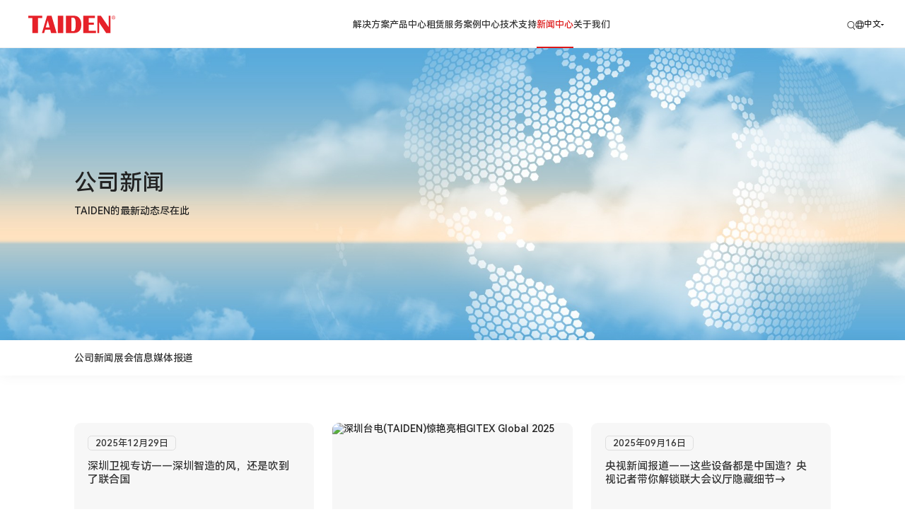

--- FILE ---
content_type: text/html; charset=utf-8
request_url: https://www.taiden.cn/news/26.html
body_size: 10818
content:
<!DOCTYPE html>
<html lang="en">
<head>
    <meta charset="UTF-8" />
    <meta http-equiv="Cache-Control" content="no-transform" />
    <meta http-equiv="Cache-Control" content="no-siteapp" />
    <meta name="applicable-device" content="mobile" />
    <meta name="renderer" content="webkit" />
    <meta content="email=no" name="format-detection" />
    <meta http-equiv="X-UA-Compatible" content="IE=edge,chrome=1" />
    <meta http-equiv="Content-Language" content="zh-CN" />
    <meta name="author" content="华汉设计制作 www.huahanlink.com" />
    <meta content=" " name="design">
    <link rel="shortcut icon" href="https://img.taiden.cn/upload/sysconfigs/2024-07/66a87e8ace4f0.png">
    <meta name="viewport" content="width=device-width,minimum-scale=1.0,maximum-scale=1.0,user-scalable=no">
    <meta name="apple-mobile-web-app-capable" content="yes">
    <meta name="apple-mobile-web-app-status-bar-style" content="black">
    <meta name="format-detection" content="telephone = no">
    
  
    <!-- CSS层叠样式表 -->
    <link type="text/css" rel="stylesheet" href="https://img.taiden.cn/wstmart/home/view/default/layui/css/layui.css?1.0">
    <!--<link type="text/css" rel="stylesheet" href="https://img.taiden.cn/wstmart/home/view/default/css/extend.css">-->
    <link type="text/css" rel="stylesheet" href="https://img.taiden.cn/wstmart/home/view/default/css/style.css?v=1.25657">
    <link type="text/css" rel="stylesheet" href="https://img.taiden.cn/wstmart/home/view/default/css/add.css?v=1.2324">
    <!-- JavaScript语言 -->
    <script type="text/javascript" src="https://img.taiden.cn/wstmart/home/view/default/js/svg-inject.min.js"></script>
    <script type="text/javascript" src="https://img.taiden.cn/wstmart/home/view/default/js/jquery.js"></script>
    
    
	 <script src="/static/plugins/layer/layer.js?v=1.6.0_170825_"></script>
	 <script src='/static/js/common.js'></script>
	 <script>
		window.conf = {"ROOT":"https://img.taiden.cn","STYLE":"https://img.taiden.cn/wstmart/home/view/default","APP":"","STATIC":"/static","SUFFIX":"html","SMS_VERFY":"","SMS_OPEN":"","GOODS_LOGO":"","SHOP_LOGO":"","MALL_LOGO":"upload/sysconfigs/2024-07/66a751760a96a.svg","USER_LOGO":"","IS_LOGIN":"0","TIME_TASK":"1","ROUTES":'{"admin\/index\/login":"login_tdsy2024","home\/index\/index":"\/","home\/product\/index":"product\/[:id]","home\/product\/index2":"product_list\/[:id]","home\/product\/index3":"software-platform\/[:id]","home\/product\/index3date":"softwareinfo\/[:id]","home\/product\/accessory":"accessory\/[:id]","home\/product\/accessoryDate":"accessoryinfo\/[:id]","home\/product\/soundColumn":"sound-column\/[:id]","home\/product\/powerAmplifier":"power-amplifier\/[:id]","home\/product\/systemHost":"system-host\/[:id]","home\/product\/detail":"productinfo<id>","home\/solution\/index2":"solution\/[:id]","home\/solution\/index":"solution_list\/[:id]","home\/solution\/detail":"solutioninfo<id>","home\/news\/index":"news\/[:id]","home\/news\/detail":"newsinfo<id>","home\/download\/index":"download\/[:id]","home\/download\/index2":"download\/book","home\/download\/index3":"download\/instructions","home\/download\/index5":"download\/software","home\/about\/index":"about","home\/about\/service":"service","home\/about\/technology":"technology","home\/about\/support":"support","home\/about\/message":"message","home\/contact\/index":"contact","home\/about\/join":"join","home\/about\/video":"video","home\/about\/video_list":"video_list","home\/about\/culture":"culture","home\/honor\/index":"honor","home\/cases\/index":"cases\/[:id]","home\/cases\/detail":"casesinfo<id>","home\/index\/privacy":"privacy-policy","home\/index\/terms":"terms-of-use","home\/index\/legal":"legal","home\/search\/index":"search\/[:keys]","home\/search\/tags":"tag<id>","home\/search\/tagsAll":"tagAll","home\/sitmap\/index":"sitemap"}'}
	 </script>
	

	
<title>新闻中心-深圳台电</title>
<meta name="description" content="在这里可以获取到深圳台电的最新公司新闻、产品咨询，以及全球展会信息。">
<meta name="Keywords" content="新闻中心、公司新闻、展会信息、媒体报道">

	
<!-- <script type='text/javascript' src="/static/plugins/layui/layui.js?v=1.6.0_170825_"></script> -->
<script type='text/javascript' src='/wstmart/home/view/default/js/common.js?v=1.6.0_170825_'></script>
<script type='text/javascript' src='/wstmart/home/view/default/js/pages.js?v=888888'></script>

<script>
// 	$(function () {
// 		laytpls('news');
// 	})

    function sousuo(){
        $("input[name = page_news]").val(1);
        laytplss('news');
    }
</script>

	
	
<style>
@media (max-width: 1024px) {
  .page-top-menu {
      display: block;
  }
  .page-top-menu .container {
      -webkit-box-pack: center; -ms-flex-pack: center; -webkit-justify-content: center; justify-content: center;
  }
}
</style>
<script>
    var navid = 6;
</script>


    
    <script type="text/javascript" src="https://img.taiden.cn/wstmart/home/view/default/js/form.js?v=041012"></script>
  <script type="text/javascript" src="https://img.taiden.cn/wstmart/home/view/default/js/footer.js"></script>

<style>
        
@media (max-width:990px) {
    .page-top-menu .container { justify-content: center;  }
    .page-top-menu { display: block !important; background: #FAFAFA; padding-top:  0.6rem;  position: relative; }
    .page-top-menu .menu-main { display: none; }
    .video1-page { padding-top: 0.6rem; }
}
</style>
</head>

<body>

<!-- 图片弹窗 -->
<div class="popup_img remove_box">
    <div class="images">
        <div class="img"><img src="" alt="" id="popup_img"></div>
        <div class="icon" onclick="popup_close()"><i></i></div>
    </div>
</div>


<h1 style="width: 0;height: 0;overflow: hidden;">新闻中心-深圳台电</h1>
	

    <div id="header" class="header"><!-- pc导航 -->
<div class="header-pc">
    <div class="header-wrap">
        <a href="/" class="logo">
            <img src="https://img.taiden.cn/upload/sysconfigs/2024-07/66a751760a96a.svg" alt="深圳市台电实业有限公司" title="深圳市台电实业有限公司">
        </a>

        <nav class="nav">
                        <dl class="li1">
                <dt><a  class="li1">解决方案</a></dt>
                                <dd class="nav-open">
                    <div class="container">
                        <div class="row">
                                                        <div class="ovs">
                                <h3><a href="/solution/1.html" ><span>会议系统</span><span><img src="https://img.taiden.cn/wstmart/home/view/default/images/icon-arrow1.png"
                                                alt=""></span></a></h3>
                                
                                                                <div class="list-nav">
                                                                        <a href="/solution_list/3.html">会议会展中心                                    
                                    
                                    
                                    </a>
                                                                        <a href="/solution_list/5.html">政府机构                                    
                                    
                                    
                                    </a>
                                                                        <a href="/solution_list/6.html">公检法司军                                    
                                    
                                    
                                    </a>
                                                                        <a href="/solution_list/7.html">企事业单位                                    
                                    
                                    
                                    </a>
                                                                        <a href="/solution_list/8.html">院校                                    
                                    
                                    
                                    </a>
                                                                        <a href="/solution_list/9.html">酒店                                    
                                    
                                    
                                    </a>
                                                                    </div>
                                                            </div>
                                                        <div class="ovs">
                                <h3><a href="/solution/2.html" ><span>教学系统</span><span><img src="https://img.taiden.cn/wstmart/home/view/default/images/icon-arrow1.png"
                                                alt=""></span></a></h3>
                                
                                                                <div class="list-nav">
                                                                        <a href="/solution_list/10.html">高校                                    
                                    
                                    
                                    </a>
                                                                        <a href="/solution_list/11.html">高职                                    
                                    
                                    
                                    </a>
                                                                        <a href="/solution_list/12.html">中小学                                    
                                    
                                    
                                    </a>
                                                                        <a href="/solution_list/13.html">企业培训中心                                    
                                    
                                    
                                    </a>
                                                                        <a href="/solution_list/14.html">党校                                    
                                    
                                    
                                    </a>
                                                                        <a href="/solution_list/15.html">教培中心                                    
                                    
                                    
                                    </a>
                                                                    </div>
                                                            </div>
                                                    </div>
                    </div>
                </dd>
                            </dl>
                        <dl class="li2">
                <dt><a  class="li2">产品中心</a></dt>
                                <dd class="nav-open">
                    <div class="container">
                        <div class="row">
                                                        <div class="ovs">
                                <h3><a href="/product/1.html" ><span>数字会议系统</span><span><img src="https://img.taiden.cn/wstmart/home/view/default/images/icon-arrow1.png"
                                                alt=""></span></a></h3>
                                
                                                                <div class="list-nav">
                                                                        <a href="/product_list/149.html">精智系列全数字会议系统                                    <i class="hot">HOT</i>
                                                                        
                                    
                                    
                                    </a>
                                                                        <a href="/product_list/6.html">全新高端数字会议系统                                    
                                    
                                    
                                    </a>
                                                                        <a href="/product_list/7.html">中国芯会议系统                                    
                                    
                                    
                                    </a>
                                                                        <a href="/product_list/8.html">无纸化多媒体会议系统                                    
                                    
                                    
                                    </a>
                                                                        <a href="/product_list/9.html">数字红外无线会议系统                                    
                                    
                                    
                                    </a>
                                                                        <a href="/product_list/10.html">同声传译系统                                    
                                    
                                    
                                    </a>
                                                                        <a href="/product_list/11.html">表决及签到系统                                    
                                    
                                    
                                    </a>
                                                                        <a href="/product_list/12.html">智能会议纪要系统                                    
                                    
                                    
                                    </a>
                                                                        <a href="/product_list/13.html">HyCon混合会议系统                                    
                                    
                                    
                                    </a>
                                                                        <a href="/product_list/14.html">摄像机自动跟踪系统                                    
                                    
                                    
                                    </a>
                                                                        <a href="/product_list/15.html">电子名牌                                    
                                    
                                    
                                    </a>
                                                                        <a href="/software-platform/16.html">软件平台                                    
                                    
                                    
                                    </a>
                                                                        <a href="/accessory/31.html">会议产品配件                                    
                                    
                                    
                                    </a>
                                                                    </div>
                                                            </div>
                                                        <div class="ovs">
                                <h3><a href="/product_list/2.html" ><span>专业会议话筒</span><span><img src="https://img.taiden.cn/wstmart/home/view/default/images/icon-arrow1.png"
                                                alt=""></span></a></h3>
                                
                                                                <div class="list-nav">
                                                                        <a href="/product_list/36.html">高性能会议话筒                                    
                                    
                                    
                                    </a>
                                                                        <a href="/product_list/37.html">鹅颈会议话筒                                    
                                    
                                    
                                    </a>
                                                                    </div>
                                                            </div>
                                                        <div class="ovs">
                                <h3><a href="/product/4.html" ><span>中控&amp;矩阵系统</span><span><img src="https://img.taiden.cn/wstmart/home/view/default/images/icon-arrow1.png"
                                                alt=""></span></a></h3>
                                
                                                                <div class="list-nav">
                                                                        <a href="/product_list/23.html">网络型中央控制系统                                    
                                    
                                    
                                    </a>
                                                                        <a href="/product_list/24.html">TMX系列专业矩阵                                    
                                    
                                    
                                    </a>
                                                                    </div>
                                                            </div>
                                                        <div class="ovs">
                                <h3><a href="/product/3.html" ><span>专业扩声系统</span><span><img src="https://img.taiden.cn/wstmart/home/view/default/images/icon-arrow1.png"
                                                alt=""></span></a></h3>
                                
                                                                <div class="list-nav">
                                                                        <a href="/sound-column/17.html">音柱                                    
                                    
                                    
                                    </a>
                                                                        <a href="/sound-column/18.html">点声源                                    
                                    
                                    
                                    </a>
                                                                        <a href="/sound-column/19.html">吸顶扬声器                                    
                                    
                                    
                                    </a>
                                                                        <a href="/power-amplifier/20.html">功率放大器                                    
                                    
                                    
                                    </a>
                                                                        <a href="/power-amplifier/21.html">配套设备                                    
                                    
                                    
                                    </a>
                                                                        <a href="/accessoryinfo/22.html">专业会议扩声产品配件                                    
                                    
                                    
                                    </a>
                                                                    </div>
                                                            </div>
                                                        <div class="ovs">
                                <h3><a href="/product/5.html" ><span>教学系统</span><span><img src="https://img.taiden.cn/wstmart/home/view/default/images/icon-arrow1.png"
                                                alt=""></span></a></h3>
                                
                                                                <div class="list-nav">
                                                                        <a href="/product_list/26.html">数字红外无线教学扩声系统                                    
                                    
                                    
                                    </a>
                                                                        <a href="/product_list/25.html">智慧教学系统                                    
                                    
                                    
                                    </a>
                                                                        <a href="/product_list/27.html">校园智慧广播系统                                    <i class="hot">HOT</i>
                                                                        
                                    
                                    
                                    </a>
                                                                        <a href="/software-platform/29.html">管控平台                                    
                                    
                                    
                                    </a>
                                                                        <a href="/product_list/28.html">教学功放、音柱及音箱                                    
                                    
                                    
                                    </a>
                                                                        <a href="/accessoryinfo/30.html">教学产品配件                                    
                                    
                                    
                                    </a>
                                                                    </div>
                                                            </div>
                                                    </div>
                    </div>
                </dd>
                            </dl>
                        <dl class="li3">
                <dt><a href="/service.html" class="li3">租赁服务</a></dt>
                            </dl>
                        <dl class="li4">
                <dt><a href="/cases.html" class="li4">案例中心</a></dt>
                            </dl>
                        <dl class="li5">
                <dt><a  class="li5">技术支持</a></dt>
                                <dd class="nav-open">
                    <div class="container">
                        <div class="row">
                                                        <div class="ovs">
                                <h3><a href="/support.html" ><span>全方位专业服务</span><span><img src="https://img.taiden.cn/wstmart/home/view/default/images/icon-arrow1.png"
                                                alt=""></span></a></h3>
                                
                                                            </div>
                                                        <div class="ovs">
                                <h3><a href="/video.html" ><span>视频中心</span><span><img src="https://img.taiden.cn/wstmart/home/view/default/images/icon-arrow1.png"
                                                alt=""></span></a></h3>
                                
                                                            </div>
                                                        <div class="ovs">
                                <h3><a href="/download.html" ><span>下载中心</span><span><img src="https://img.taiden.cn/wstmart/home/view/default/images/icon-arrow1.png"
                                                alt=""></span></a></h3>
                                
                                                            </div>
                                                    </div>
                    </div>
                </dd>
                            </dl>
                        <dl class="li6">
                <dt><a  class="li6">新闻中心</a></dt>
                                <dd class="nav-open">
                    <div class="container">
                        <div class="row">
                                                        <div class="ovs">
                                <h3><a href="/news/1.html" ><span>公司新闻</span><span><img src="https://img.taiden.cn/wstmart/home/view/default/images/icon-arrow1.png"
                                                alt=""></span></a></h3>
                                
                                                            </div>
                                                        <div class="ovs">
                                <h3><a href="/news/2.html" ><span>展会信息</span><span><img src="https://img.taiden.cn/wstmart/home/view/default/images/icon-arrow1.png"
                                                alt=""></span></a></h3>
                                
                                                            </div>
                                                        <div class="ovs">
                                <h3><a href="/news/3.html" ><span>媒体报道</span><span><img src="https://img.taiden.cn/wstmart/home/view/default/images/icon-arrow1.png"
                                                alt=""></span></a></h3>
                                
                                                            </div>
                                                    </div>
                    </div>
                </dd>
                            </dl>
                        <dl class="li7">
                <dt><a  class="li7">关于我们</a></dt>
                                <dd class="nav-open">
                    <div class="container">
                        <div class="row">
                                                        <div class="ovs">
                                <h3><a href="/about.html" ><span>走进深圳台电</span><span><img src="https://img.taiden.cn/wstmart/home/view/default/images/icon-arrow1.png"
                                                alt=""></span></a></h3>
                                
                                                            </div>
                                                        <div class="ovs">
                                <h3><a href="/technology.html" ><span>科技创新</span><span><img src="https://img.taiden.cn/wstmart/home/view/default/images/icon-arrow1.png"
                                                alt=""></span></a></h3>
                                
                                                            </div>
                                                        <div class="ovs">
                                <h3><a href="/join.html" ><span>加入我们</span><span><img src="https://img.taiden.cn/wstmart/home/view/default/images/icon-arrow1.png"
                                                alt=""></span></a></h3>
                                
                                                            </div>
                                                        <div class="ovs">
                                <h3><a href="/contact.html" ><span>联系我们</span><span><img src="https://img.taiden.cn/wstmart/home/view/default/images/icon-arrow1.png"
                                                alt=""></span></a></h3>
                                
                                                            </div>
                                                    </div>
                    </div>
                </dd>
                            </dl>
                    </nav>

        <div class="header-right">
            <a class="header-btn header-search">
                <div class="search-btn"><img src="https://img.taiden.cn/wstmart/home/view/default/svg/search-icon.svg" alt="" ></div>
            </a>
            <div class="header-btn header-language">
                <div class="round"><i class="header-language-icon"><img src="https://img.taiden.cn/wstmart/home/view/default/images/language-icon.png" alt=""></i>中文<i
                        class="header-select-icon"><img src="https://img.taiden.cn/wstmart/home/view/default/images/language-select-icon.png" alt=""></i>
                </div>
                <div class="language-con">
                    <a class="active" href="/">中文</a>
                    <a href="https://www.taiden.com/">English</a>
                    <a  href="https://fr.taiden.com">Français</a>
                    <a  href="https://es.taiden.com">Español</a>
                </div>
            </div>
        </div>

    </div>
</div>

<!-- 移动端导航 -->
<div class="m_header_box" id="mHeader">
    <div class="header_title" id="mHeaderTitle">
        <div class="logo"><a href="/"><img src="https://img.taiden.cn/upload/sysconfigs/2024-07/66a7518e4ac29.svg" alt="深圳市台电实业有限公司" title="深圳市台电实业有限公司"></a></div>
        <div class="column">
            <div class="menu_btn" id="menuBtn"><i></i></div>
        </div>
    </div>
    <div class="header_body" id="mHeaderBody">
        <div class="menu_info">
            <div class="menu_nav" id="menuNav">
                <ul>
                    <li class="li17">
                        <div class="one li17">
                            <a href="/">
                                <div class="title">首页</div>
                            </a>
                        </div>
                    </li>
                                        <li>
                        <div class="one li1">
                            <a  >
                                <div class="title">解决方案</div>
                            </a>
                                                        <div class="icon"><img src="https://img.taiden.cn/wstmart/home/view/default/svg/icon-arrow1.svg" > </div>
                                                    </div>
                                                <ul>
                                                        <li>
                                <!--2024-8-1新增三级，icon图标需要做个判断-->
                                <div class="two">
                                                                            <div class="icon"><img src="https://img.taiden.cn/wstmart/home/view/default/svg/icon-arrow1.svg" alt=""></div>
                                                                            <a href="/solution/1.html">
                                        会议系统 
                                    </a>
                                </div>
                                                                <ul>
                                                                        <li>
                                        <a href="/solution_list/3.html">
                                            会议会展中心                                        </a>
                                        
                                    
                                    
                                    </li>
                                                                        <li>
                                        <a href="/solution_list/5.html">
                                            政府机构                                        </a>
                                        
                                    
                                    
                                    </li>
                                                                        <li>
                                        <a href="/solution_list/6.html">
                                            公检法司军                                        </a>
                                        
                                    
                                    
                                    </li>
                                                                        <li>
                                        <a href="/solution_list/7.html">
                                            企事业单位                                        </a>
                                        
                                    
                                    
                                    </li>
                                                                        <li>
                                        <a href="/solution_list/8.html">
                                            院校                                        </a>
                                        
                                    
                                    
                                    </li>
                                                                        <li>
                                        <a href="/solution_list/9.html">
                                            酒店                                        </a>
                                        
                                    
                                    
                                    </li>
                                                                    </ul>
                                                            </li>
                                                        <li>
                                <!--2024-8-1新增三级，icon图标需要做个判断-->
                                <div class="two">
                                                                            <div class="icon"><img src="https://img.taiden.cn/wstmart/home/view/default/svg/icon-arrow1.svg" alt=""></div>
                                                                            <a href="/solution/2.html">
                                        教学系统 
                                    </a>
                                </div>
                                                                <ul>
                                                                        <li>
                                        <a href="/solution_list/10.html">
                                            高校                                        </a>
                                        
                                    
                                    
                                    </li>
                                                                        <li>
                                        <a href="/solution_list/11.html">
                                            高职                                        </a>
                                        
                                    
                                    
                                    </li>
                                                                        <li>
                                        <a href="/solution_list/12.html">
                                            中小学                                        </a>
                                        
                                    
                                    
                                    </li>
                                                                        <li>
                                        <a href="/solution_list/13.html">
                                            企业培训中心                                        </a>
                                        
                                    
                                    
                                    </li>
                                                                        <li>
                                        <a href="/solution_list/14.html">
                                            党校                                        </a>
                                        
                                    
                                    
                                    </li>
                                                                        <li>
                                        <a href="/solution_list/15.html">
                                            教培中心                                        </a>
                                        
                                    
                                    
                                    </li>
                                                                    </ul>
                                                            </li>
                                                    </ul>
                                            </li>
                                        <li>
                        <div class="one li2">
                            <a  >
                                <div class="title">产品中心</div>
                            </a>
                                                        <div class="icon"><img src="https://img.taiden.cn/wstmart/home/view/default/svg/icon-arrow1.svg" > </div>
                                                    </div>
                                                <ul>
                                                        <li>
                                <!--2024-8-1新增三级，icon图标需要做个判断-->
                                <div class="two">
                                                                            <div class="icon"><img src="https://img.taiden.cn/wstmart/home/view/default/svg/icon-arrow1.svg" alt=""></div>
                                                                            <a href="/product/1.html">
                                        数字会议系统 
                                    </a>
                                </div>
                                                                <ul>
                                                                        <li>
                                        <a href="/product_list/149.html">
                                            精智系列全数字会议系统                                            <i class="hot">HOT</i>
                                                                                    </a>
                                        
                                    
                                    
                                    </li>
                                                                        <li>
                                        <a href="/product_list/6.html">
                                            全新高端数字会议系统                                        </a>
                                        
                                    
                                    
                                    </li>
                                                                        <li>
                                        <a href="/product_list/7.html">
                                            中国芯会议系统                                        </a>
                                        
                                    
                                    
                                    </li>
                                                                        <li>
                                        <a href="/product_list/8.html">
                                            无纸化多媒体会议系统                                        </a>
                                        
                                    
                                    
                                    </li>
                                                                        <li>
                                        <a href="/product_list/9.html">
                                            数字红外无线会议系统                                        </a>
                                        
                                    
                                    
                                    </li>
                                                                        <li>
                                        <a href="/product_list/10.html">
                                            同声传译系统                                        </a>
                                        
                                    
                                    
                                    </li>
                                                                        <li>
                                        <a href="/product_list/11.html">
                                            表决及签到系统                                        </a>
                                        
                                    
                                    
                                    </li>
                                                                        <li>
                                        <a href="/product_list/12.html">
                                            智能会议纪要系统                                        </a>
                                        
                                    
                                    
                                    </li>
                                                                        <li>
                                        <a href="/product_list/13.html">
                                            HyCon混合会议系统                                        </a>
                                        
                                    
                                    
                                    </li>
                                                                        <li>
                                        <a href="/product_list/14.html">
                                            摄像机自动跟踪系统                                        </a>
                                        
                                    
                                    
                                    </li>
                                                                        <li>
                                        <a href="/product_list/15.html">
                                            电子名牌                                        </a>
                                        
                                    
                                    
                                    </li>
                                                                        <li>
                                        <a href="/software-platform/16.html">
                                            软件平台                                        </a>
                                        
                                    
                                    
                                    </li>
                                                                        <li>
                                        <a href="/accessory/31.html">
                                            会议产品配件                                        </a>
                                        
                                    
                                    
                                    </li>
                                                                    </ul>
                                                            </li>
                                                        <li>
                                <!--2024-8-1新增三级，icon图标需要做个判断-->
                                <div class="two">
                                                                            <div class="icon"><img src="https://img.taiden.cn/wstmart/home/view/default/svg/icon-arrow1.svg" alt=""></div>
                                                                            <a href="/product_list/2.html">
                                        专业会议话筒 
                                    </a>
                                </div>
                                                                <ul>
                                                                        <li>
                                        <a href="/product_list/36.html">
                                            高性能会议话筒                                        </a>
                                        
                                    
                                    
                                    </li>
                                                                        <li>
                                        <a href="/product_list/37.html">
                                            鹅颈会议话筒                                        </a>
                                        
                                    
                                    
                                    </li>
                                                                    </ul>
                                                            </li>
                                                        <li>
                                <!--2024-8-1新增三级，icon图标需要做个判断-->
                                <div class="two">
                                                                            <div class="icon"><img src="https://img.taiden.cn/wstmart/home/view/default/svg/icon-arrow1.svg" alt=""></div>
                                                                            <a href="/product/4.html">
                                        中控&amp;矩阵系统 
                                    </a>
                                </div>
                                                                <ul>
                                                                        <li>
                                        <a href="/product_list/23.html">
                                            网络型中央控制系统                                        </a>
                                        
                                    
                                    
                                    </li>
                                                                        <li>
                                        <a href="/product_list/24.html">
                                            TMX系列专业矩阵                                        </a>
                                        
                                    
                                    
                                    </li>
                                                                    </ul>
                                                            </li>
                                                        <li>
                                <!--2024-8-1新增三级，icon图标需要做个判断-->
                                <div class="two">
                                                                            <div class="icon"><img src="https://img.taiden.cn/wstmart/home/view/default/svg/icon-arrow1.svg" alt=""></div>
                                                                            <a href="/product/3.html">
                                        专业扩声系统 
                                    </a>
                                </div>
                                                                <ul>
                                                                        <li>
                                        <a href="/sound-column/17.html">
                                            音柱                                        </a>
                                        
                                    
                                    
                                    </li>
                                                                        <li>
                                        <a href="/sound-column/18.html">
                                            点声源                                        </a>
                                        
                                    
                                    
                                    </li>
                                                                        <li>
                                        <a href="/sound-column/19.html">
                                            吸顶扬声器                                        </a>
                                        
                                    
                                    
                                    </li>
                                                                        <li>
                                        <a href="/power-amplifier/20.html">
                                            功率放大器                                        </a>
                                        
                                    
                                    
                                    </li>
                                                                        <li>
                                        <a href="/power-amplifier/21.html">
                                            配套设备                                        </a>
                                        
                                    
                                    
                                    </li>
                                                                        <li>
                                        <a href="/accessoryinfo/22.html">
                                            专业会议扩声产品配件                                        </a>
                                        
                                    
                                    
                                    </li>
                                                                    </ul>
                                                            </li>
                                                        <li>
                                <!--2024-8-1新增三级，icon图标需要做个判断-->
                                <div class="two">
                                                                            <div class="icon"><img src="https://img.taiden.cn/wstmart/home/view/default/svg/icon-arrow1.svg" alt=""></div>
                                                                            <a href="/product/5.html">
                                        教学系统 
                                    </a>
                                </div>
                                                                <ul>
                                                                        <li>
                                        <a href="/product_list/26.html">
                                            数字红外无线教学扩声系统                                        </a>
                                        
                                    
                                    
                                    </li>
                                                                        <li>
                                        <a href="/product_list/25.html">
                                            智慧教学系统                                        </a>
                                        
                                    
                                    
                                    </li>
                                                                        <li>
                                        <a href="/product_list/27.html">
                                            校园智慧广播系统                                            <i class="hot">HOT</i>
                                                                                    </a>
                                        
                                    
                                    
                                    </li>
                                                                        <li>
                                        <a href="/software-platform/29.html">
                                            管控平台                                        </a>
                                        
                                    
                                    
                                    </li>
                                                                        <li>
                                        <a href="/product_list/28.html">
                                            教学功放、音柱及音箱                                        </a>
                                        
                                    
                                    
                                    </li>
                                                                        <li>
                                        <a href="/accessoryinfo/30.html">
                                            教学产品配件                                        </a>
                                        
                                    
                                    
                                    </li>
                                                                    </ul>
                                                            </li>
                                                    </ul>
                                            </li>
                                        <li>
                        <div class="one li3">
                            <a  href="/service.html" >
                                <div class="title">租赁服务</div>
                            </a>
                                                    </div>
                                            </li>
                                        <li>
                        <div class="one li4">
                            <a  href="/cases.html" >
                                <div class="title">案例中心</div>
                            </a>
                                                    </div>
                                            </li>
                                        <li>
                        <div class="one li5">
                            <a  >
                                <div class="title">技术支持</div>
                            </a>
                                                        <div class="icon"><img src="https://img.taiden.cn/wstmart/home/view/default/svg/icon-arrow1.svg" > </div>
                                                    </div>
                                                <ul>
                                                        <li>
                                <!--2024-8-1新增三级，icon图标需要做个判断-->
                                <div class="two">
                                                                        <a href="/support.html">
                                        全方位专业服务 
                                    </a>
                                </div>
                                                            </li>
                                                        <li>
                                <!--2024-8-1新增三级，icon图标需要做个判断-->
                                <div class="two">
                                                                        <a href="/video.html">
                                        视频中心 
                                    </a>
                                </div>
                                                            </li>
                                                        <li>
                                <!--2024-8-1新增三级，icon图标需要做个判断-->
                                <div class="two">
                                                                        <a href="/download.html">
                                        下载中心 
                                    </a>
                                </div>
                                                            </li>
                                                    </ul>
                                            </li>
                                        <li>
                        <div class="one li6">
                            <a  >
                                <div class="title">新闻中心</div>
                            </a>
                                                        <div class="icon"><img src="https://img.taiden.cn/wstmart/home/view/default/svg/icon-arrow1.svg" > </div>
                                                    </div>
                                                <ul>
                                                        <li>
                                <!--2024-8-1新增三级，icon图标需要做个判断-->
                                <div class="two">
                                                                        <a href="/news/1.html">
                                        公司新闻 
                                    </a>
                                </div>
                                                            </li>
                                                        <li>
                                <!--2024-8-1新增三级，icon图标需要做个判断-->
                                <div class="two">
                                                                        <a href="/news/2.html">
                                        展会信息 
                                    </a>
                                </div>
                                                            </li>
                                                        <li>
                                <!--2024-8-1新增三级，icon图标需要做个判断-->
                                <div class="two">
                                                                        <a href="/news/3.html">
                                        媒体报道 
                                    </a>
                                </div>
                                                            </li>
                                                    </ul>
                                            </li>
                                        <li>
                        <div class="one li7">
                            <a  >
                                <div class="title">关于我们</div>
                            </a>
                                                        <div class="icon"><img src="https://img.taiden.cn/wstmart/home/view/default/svg/icon-arrow1.svg" > </div>
                                                    </div>
                                                <ul>
                                                        <li>
                                <!--2024-8-1新增三级，icon图标需要做个判断-->
                                <div class="two">
                                                                        <a href="/about.html">
                                        走进深圳台电 
                                    </a>
                                </div>
                                                            </li>
                                                        <li>
                                <!--2024-8-1新增三级，icon图标需要做个判断-->
                                <div class="two">
                                                                        <a href="/technology.html">
                                        科技创新 
                                    </a>
                                </div>
                                                            </li>
                                                        <li>
                                <!--2024-8-1新增三级，icon图标需要做个判断-->
                                <div class="two">
                                                                        <a href="/join.html">
                                        加入我们 
                                    </a>
                                </div>
                                                            </li>
                                                        <li>
                                <!--2024-8-1新增三级，icon图标需要做个判断-->
                                <div class="two">
                                                                        <a href="/contact.html">
                                        联系我们 
                                    </a>
                                </div>
                                                            </li>
                                                    </ul>
                                            </li>
                                    </ul>
            </div>
            <!--2024-8-5新增全局搜索-->
            <div class="menu_form">
                <div class="center">
                    <form class="layui-form" action="/search.html" onsubmit="onSearch2()" >
                        <input type="text" placeholder="搜索" id="keys" name="keys" maxlength="50" class="layui-input ipts2">
                        <button class="layui-btn" onclick="onSearch2();"  lay-submit lay-filter="formSearch"><img src="https://img.taiden.cn/wstmart/home/view/default/svg/search-icon.svg" alt="" ></button>
                    </form>
                </div>
            </div>
            <div class="menu_lang">
                <div class="one"><a href="/" class="active">中</a></div>
                <div class="one"><a href="https://www.taiden.com/">English</a></div>
                <div class="one"><a href="https://fr.taiden.com">Français</a></div>
                <div class="one"><a href="https://es.taiden.com">Español</a></div>
            </div>
        </div>
    </div>
</div>

<!-- pc蒙蔽 -->
<div class="mask-bg"></div>

 <div class="kefu-box forview">
    <div class="item forlist" style="">
        <div class="item-box">
            <div class="img"><img  src="/upload/ztyImg/2025-07/68788eea492c7.png" alt=""></div>
            <div class="title font14" >热线电话</div>
        </div>
        <div class="info"><a href="tel:400-077-0755" ><img  src="/upload/ztyImg/2025-07/68788eea492c7.png" alt="" class="" title=""><span  class="eait_View">400-077-0755</span></a></div>
    </div>
    <div class="item forlist">
        <a class="item-box hrefson2" href="/message.html">
            <div class="img"><img datatype="forhrefsImg" src="/upload/ztyImg/2024-07/66a4979b1ace9.png" alt="" class="" title=""></div>
            <div class="title font14" >在线留言</div>
        </a>
    </div>
    <div class="item forlist">
        <a class="item-box hrefson2 downsFc" href="/download.html">
            <div class="img"><img datatype="forhrefsImg" src="/upload/ztyImg/2024-07/66a497afdb99b.png" alt="" class="" title=""></div>
            <div class="title font14" >下载资料</div>
        </a>
    </div>
    <div id="backToTopBtn" class="item backToTopBtn forlist">
        <div class="item-box hrefson2">
            <div class="img"><img  src="/upload/ztyImg/2024-07/66a497bda3bda.png" alt="" class="" title=""></div>
            <div class="title font14" >返回顶部</div>
        </div>
    </div>
</div>




<div class="search-pop">
    <div class="container">
        <div class="page-main">
            <form role="search" class="searchform font18" action="/search.html" onsubmit="onSearch()" >
                <input type="text"  placeholder="搜索关键字" id="keys" name="keys" maxlength="50" class="input ipts1" autocomplete="off">
                <div class="clear-search"><img src="https://img.taiden.cn/wstmart/home/view/default/images/close-icon.png" alt=""></div>
                <button type="button" class="iconfont" onclick="onSearch();" value=""><img src="https://img.taiden.cn/wstmart/home/view/default/svg/search-icon.svg" alt=""
                        ></button>
            </form>
        </div>
    </div>
</div>
<script>
    $(".li" + navid).addClass("active");
</script></div>

    <!-- Main内容 -->
    <main id="main" class="wrapper">

                <section class="page-content">
            <div class="page-ban"  style="--color: #222;"  >
                <div class="img">
                    <img src="https://img.taiden.cn/upload/adspic/2024-07/669dd313c7318.jpg" alt="公司新闻" title="公司新闻" class="pc">
                    <img src="https://img.taiden.cn/upload/adspic/2024-08/66b1bbb24b6fc.jpg" alt="公司新闻" title="公司新闻" class="wap">
                    <div class="bg-block"></div>
                </div>
                <div class="container">
                    <div class="slogan wow scrollToTop">
                        <h1 class="title font48">公司新闻</h1>
                        <div class="text-body font18">
                            <p>TAIDEN的最新动态尽在此</p>
                        </div>
                    </div>
                </div>
            </div>
        </section>
        

        <!-- 内页子菜单 -->
        <section class="page-top-menu page-top-menu-active">
            <div id="top-menu" class="top-menu font17">
                <div class="container">
                    <div class="menu-main">
                                                <div class="menu-location ">
                            <a href="/news/1.html" name="#section1">公司新闻</a>
                        </div>
                                                <div class="menu-location ">
                            <a href="/news/2.html" name="#section1">展会信息</a>
                        </div>
                                                <div class="menu-location ">
                            <a href="/news/3.html" name="#section1">媒体报道</a>
                        </div>
                                            </div>
                </div>
            </div>
        </section>


        <!-- 新闻中心-公司新闻 -->
        <div id="page1" class="taiden-box"></div>
        <section id="section1" class="news-page">
            <div class="container">

                <div class="page-main">
                    <div class="list" id="view_news">
                      
                       
                       
                    </div>
                    <div class="pagerBox ">
                        <div id="pageview_news"></div>
                    </div>
                </div>

            </div>
        </section>




    </main>

    <div id="footer"><div class="container">
    <div class="page-main">
      <div class="page-left">
        <div class="logo"><img src="https://img.taiden.cn/upload/sysconfigs/2024-07/66a85c622626e.png" alt="深圳市台电实业有限公司"
            title="深圳市台电实业有限公司"></div>
      </div>
      <div class="page-right">
        <div class="footer-up">
            <div class="c-mb">
                    <form class="layui-form" action="/search.html" onsubmit="onSearch2()" >
                        <input type="text" placeholder="搜索" id="keys" name="keys" maxlength="50" class="layui-input ipts2">
                        <button class="layui-btn" onclick="onSearch2();"  lay-submit lay-filter="formSearch"><img src="https://img.taiden.cn/wstmart/home/view/default/svg/search-icon.svg" alt="" ></button>
                    </form>
                </div>
          <div class="foot-nav">
                        <div class="dl">
              <div class="dt"><a href="javascript:;"><span>解决方案</span></a>
                <div class="icon"><img src="https://img.taiden.cn/wstmart/home/view/default/svg/icon-arrow1.svg" alt="" ></div>
              </div>
              <div class="foot-nei-nav">
                                <a class="dd" href="/solution/1.html">会议系统</a>
                                <a class="dd" href="/solution/2.html">教学系统</a>
                              </div>
            </div>
                        <div class="dl">
              <div class="dt"><a href="javascript:;"><span>产品中心</span></a>
                <div class="icon"><img src="https://img.taiden.cn/wstmart/home/view/default/svg/icon-arrow1.svg" alt="" ></div>
              </div>
              <div class="foot-nei-nav">
                                <a class="dd" href="/product/1.html">数字会议系统</a>
                                <a class="dd" href="/product_list/2.html">专业会议话筒</a>
                                <a class="dd" href="/product/4.html">中控&amp;矩阵系统</a>
                                <a class="dd" href="/product/3.html">专业扩声系统</a>
                                <a class="dd" href="/product/5.html">教学系统</a>
                              </div>
            </div>
                        <div class="dl">
              <div class="dt"><a href="/service.html"><span>租赁服务</span></a>
                <div class="icon"><img src="https://img.taiden.cn/wstmart/home/view/default/svg/icon-arrow1.svg" alt="" ></div>
              </div>
              <div class="foot-nei-nav">
                                <a class="dd" href="/service.html#page1">服务概述</a>
                                <a class="dd" href="/service.html#page2">服务特点</a>
                                <a class="dd" href="/service.html#page3">服务流程</a>
                              </div>
            </div>
                        <div class="dl">
              <div class="dt"><a href="/cases.html"><span>案例中心</span></a>
                <div class="icon"><img src="https://img.taiden.cn/wstmart/home/view/default/svg/icon-arrow1.svg" alt="" ></div>
              </div>
              <div class="foot-nei-nav">
                              </div>
            </div>
                        <div class="dl">
              <div class="dt"><a href="/support.html"><span>技术支持</span></a>
                <div class="icon"><img src="https://img.taiden.cn/wstmart/home/view/default/svg/icon-arrow1.svg" alt="" ></div>
              </div>
              <div class="foot-nei-nav">
                                <a class="dd" href="/support.html">全方位专业服务</a>
                                <a class="dd" href="/video.html">视频中心</a>
                                <a class="dd" href="/download.html">下载中心</a>
                              </div>
            </div>
                        <div class="dl">
              <div class="dt"><a href="/news.html"><span>新闻中心</span></a>
                <div class="icon"><img src="https://img.taiden.cn/wstmart/home/view/default/svg/icon-arrow1.svg" alt="" ></div>
              </div>
              <div class="foot-nei-nav">
                                <a class="dd" href="/news/1.html">公司新闻</a>
                                <a class="dd" href="/news/2.html">展会信息</a>
                                <a class="dd" href="/news/3.html">媒体报道</a>
                              </div>
            </div>
                        <div class="dl">
              <div class="dt"><a href="/about.html"><span>关于我们</span></a>
                <div class="icon"><img src="https://img.taiden.cn/wstmart/home/view/default/svg/icon-arrow1.svg" alt="" ></div>
              </div>
              <div class="foot-nei-nav">
                                <a class="dd" href="/about.html">走进深圳台电</a>
                                <a class="dd" href="/technology.html">科技创新</a>
                                <a class="dd" href="/join.html">加入我们</a>
                                <a class="dd" href="/contact.html">联系我们</a>
                              </div>
            </div>
              
          </div>
        </div>
        
        <div class="footer-center">
        <div class="text-body">
          <p  class="">通讯地址：深圳市南山区侨香路4060号香年广场B栋六楼</p>
          <p><span  class="eait_View">电话：400-077-0755</span> <span  class="">传真：0755-86621813</span></p>
          <p  class="">邮箱：mkt@taiden.com </p>
        </div>
        <div class="img"></div>
      </div>

  
        <div class="footer-down">
          <div class="text-box">
            <div class="text-body">
              <p><span>版权所有© 2023-2024 深圳市台电实业有限公司</span></p>
              <p><span><a href="https://beian.miit.gov.cn/#/Integrated/index" rel="nofollow" target="_blank">粤ICP备05044653号</a></span></p>
            </div>
            <div class="text-body link-main">
              <p><a href="/privacy-policy.html">隐私政策</a> <a href="/terms-of-use.html">使用条款</a><a class="links_f" href="
              https://www.huahanlink.com/" target="_blank" rel="nofollow">by  Huahanlink</a></p>
            </div>
          </div>
  
          <div class="socials-wrap forview">
  <a class="c-code-btn forlist hrefson2" href="javascript:;" data-img-src="/wstmart/home/view/default/images/wechat_bg.jpg">
	<div class="icon"><img  src="/wstmart/home/view/default/images/wechat-icon.png" alt="" class="" title=""></div>
	<div class="socials-img"><img datatype="img2" src="/wstmart/home/view/default/images/wechat_bg.jpg" class="" title="" alt=""></div>
  </a>
  <a class="c-code-btn forlist hrefson2" href="https://weibo.com/u/3749050835" target="_blank" rel="nofollow">
	<div class="icon"><img  src="/wstmart/home/view/default/images/microblog-icon.png" alt="" class=""></div>
	
  </a>
  <a class="c-code-btn forlist hrefson2" href="https://www.linkedin.com/company/taiden-industrial/" target="_blank" rel="nofollow">
	<div class="icon"><img  src="/wstmart/home/view/default/images/in-icon.png" alt="" class=""></div>
	
  </a>
<a class="c-code-btn hrefson2 forlist" href="https://www.xiaohongshu.com/user/profile/5fd73805000000000101dc7d?xsec_token=ABWCjo1oIwXG2sw9xnfJy9vy3hiCA25_uKRtMaTEDY_2Q%3D&amp;xsec_source=pc_search" target="_blank" rel="nofollow">
			<div class="icon">
				<img  src="/upload/ztyImg/2025-08/689c0c8c354e3.png" alt="" class="" title="">
			</div>
		</a>
<a class="c-code-btn hrefson2 forlist" href="https://www.douyin.com/user/MS4wLjABAAAAi1bXDXUP-VaDrTuV9wuCR_3Jigi_hskK_6lHXZHFdHc?from_tab_name=main" target="_blank" rel="nofollow">
			<div class="icon">
				<img  src="/upload/ztyImg/2025-08/689c0cb6d7a48.png" alt="" class="eait_View" title="">
			</div>
		</a>
</div>

  
        </div>
      </div>
    </div>
  </div>
  
  
 </div>

    <script>
        $(document).on("click",".layui-laypage a",function(){
        
            var page = $(this).data("page");
            
            var newUrl = window.location = '' + '#page'+page;
            
            // window.history.pushState({ path: newUrl }, '', newUrl);
           
           
        })
        
      
        $(document).ready(function() {
            var hash = window.location.hash; // 获取URL中的hash值
            var num = hash.replace("#page", ""); // 将"#page"替换为空字符串，获取数字
            if (!isNaN(num)) { // 检查数字是否为数字类型
                $("input[name = page_news]").val(num);
            }
            laytpls('news');
        });
    </script>
    
    <script>
         $(document).on("click",".layui-laypage a",function(){
             var top = $("#page1").offset().top;
             $("html,body").animate({ "scrollTop": top }, 1000);
         })
         
         $(document).on("click",".layui-laypage .layui-laypage-btn",function(){
             
             var page = $(this).parents(".layui-laypage-skip").find("input").val();
            
             var newUrl = window.location = '' + '#page'+page;
            
             var top = $("#page1").offset().top;
             $("html,body").animate({ "scrollTop": top }, 1000);
         })
         
         $(document).on('keypress', '.layui-laypage .layui-input', function(e) {  
            if (e.which == 13) {  
                var top = $("#page1").offset().top;
                $("html,body").animate({ "scrollTop": top }, 1000);
                
                
                var page = $(this).val();
            
                var newUrl = window.location = '' + '#page'+page;
            
        
            }  
        });
        
         
     </script>
  
    
<input type="hidden" name="page_news" value="1" id="page_news" >
<input type="hidden" name="id_news" value="0" id="id_news" >
<input type="hidden" name="count_news" class="count" value="1" id="count_news" >
<input type="hidden" name="limit_news" value="9" id="limit_news" >
<input type="hidden" name="url_news" value="/home/news/newspage.html" id="url_news" >
<script id="demo_news" type="text/html">
   {{#  layui.each(d, function(index, item){ }}
  
    <div class="item wow scrollToTop">
        <a class="item-box" {{#  if(item.goodsUrl){ }}  href="{{ item.goodsUrl }}" target="_blank"  {{#  }else{ }} href="{{WST.U('home/news/detail','id='+item.articleId)}}"  {{#  } }}>
            {{#  if(item.catId != 3){ }}
            <div class="public-img public-img-plus">
                <img src="/{{ item.coverImg }}" alt="{{ item.articleTitle }}" title="{{ item.articleTitle }}">
            </div>
            {{#  } }}
            <div class="text-box">
                <div class="date"><span>{{ item.ymd }}</span></div>
                <h3 class="title font20">{{ item.articleTitle }}</h3>
            </div>
        </a>
    </div>

   {{#  }); }}
   {{#  if(d.length === 0){ }}
   <p style="margin: 20px auto;text-align: center">没有更多了</p>
   {{#  } }}
</script>


<script type="text/javascript" charset="utf-8">
    var querycs = window.location.href.split(document.domain);
    $("#menuNav .active ul li").find('a').each(function (i,v) {
      var query = $(this).attr('href');
      if(query==querycs[1]){
        $(this).addClass('active').siblings().removeClass('active');
        $(this).parent().parent('ul').siblings('a').addClass('active');
        $(this).parents('ul').show();
      }
    })
    
    
    $(".header-pc .nav .active").find('a').each(function (i,v) {
      var query2 = $(this).attr('href');
      
      if(query2==querycs[1]){
        $(this).addClass('active').siblings().removeClass('active');
        $(this).parents(".ovs").find('h3').find("a").addClass('active');
       
        
      }
    })
    
  
  </script>

<!-- 视频弹窗 -->
<div id="hi-video-pop">
    <div class="hi-video-box">
        <div class="hi-video-wrap">
            <div class="c-close c-close-white">
                <img src="https://img.taiden.cn/wstmart/home/view/default/svg/close-icon.svg" alt="" >
            </div>
            <video src="" controls preload="none" webkit-playsinline="true" playsinline="true"></video>
        </div>
    </div>
</div>


<!-- 二维码弹窗 -->
<div id="c-code-pop">
    <div class="c-img-box">
        <div class="c-close">
            <img src="https://img.taiden.cn/wstmart/home/view/default/svg/close-icon.svg" alt="" >
        </div>
        <img src="" alt="">
        <p class="c-text">扫码关注</p>
    </div>
</div>




<!-- JavaScript语言 -->
<script type="text/javascript" src="https://img.taiden.cn/wstmart/home/view/default/js/extend.js"></script>
<script type="text/javascript" src="https://img.taiden.cn/wstmart/home/view/default/layui/layui.js"></script>
<script type="text/javascript" src="https://img.taiden.cn/wstmart/home/view/default/js/public.js?v=85459"></script>





</body>
</html> 

<script type="text/javascript">

    function popup_close() { $(".remove_box").removeClass("active"); }
	$(".news-detail-content img").each(function () {
		$(this).attr("title", "");
	})

 // 跳转
    // function goscrollTop(that){
    //     myScroll.refresh()//在DOM结构发生改变之后，需要刷新iScroll，否则滚动插件会实例化的不准确。
    //     var targetOffset = $(that).offset().top;
    //     console.log(targetOffset);
    //     $('html, body').animate({
    //         scrollTop: targetOffset
    //     }, 1000);
    // }

</script>


--- FILE ---
content_type: text/css
request_url: https://img.taiden.cn/wstmart/home/view/default/css/style.css?v=1.25657
body_size: 47327
content:
@charset "utf-8";
/* 公共响应变量 */
/*
插件：视频弹窗
版本：
官网：
*/
/* 视频弹窗 */
#hi-video-pop {
  color: var(--color-active);
  display: none;
  position: fixed;
  top: 0;
  left: 0;
  z-index: 1000;
  width: 100%;
  height: 100%;
  background: rgba(0, 0, 0, 0.7);
  text-align: center;
  -webkit-box-sizing: border-box;
  -moz-box-sizing: border-box;
  box-sizing: border-box;
}
#hi-video-pop * {
  -webkit-box-sizing: border-box;
  -moz-box-sizing: border-box;
  box-sizing: border-box;
}
#hi-video-pop .hi-close {
  position: fixed;
  top: 85%;
  left: 50%;
  z-index: 5;
  margin-left: -25px;
  width: 40px;
  height: 40px;
  color: #fff;
  background: #fff;
  border-radius: 50%;
  transition: 0.4s;
  cursor: pointer;
  box-shadow: 0 0 10px rgba(0, 0, 0, 0.15);
}
#hi-video-pop .hi-close:after,
#hi-video-pop .hi-close:before {
  content: "";
  position: absolute;
  top: 50%;
  left: 50%;
  z-index: 5;
  width: 20px;
  height: 2px;
  margin: -1px 0 0 -10px;
  background: #333;
  transition: 0.4s;
}
#hi-video-pop .hi-close:after {
  -webkit-transform: rotate(45deg);
  transform: rotate(45deg);
}
#hi-video-pop .hi-close:before {
  -webkit-transform: rotate(-45deg);
  transform: rotate(-45deg);
}
#hi-video-pop .hi-close:hover {
  background: var(--color-active);
}
#hi-video-pop .hi-close:hover:after,
#hi-video-pop .hi-close:hover:before {
  background: #fff;
}
#hi-video-pop .hi-video-box {
  position: fixed;
  left: 0;
  top: 0;
  z-index: 1;
  width: 100%;
  height: 100%;
  display: flex;
  align-items: center;
  justify-content: center;
}
#hi-video-pop .hi-video-box .hi-video-wrap {
  position: relative;
  max-width: 90vh;
  border: 2px solid #fff;
}
@media (max-width: 767px) {
  #hi-video-pop .hi-video-box .hi-video-wrap {
    max-width: 90%;
  }
}
#hi-video-pop .hi-video-box .hi-video-wrap video {
  width: 100%;
  height: 100%;
  vertical-align: top;
}
/* iframe视频弹窗 */
#hi-iframe-video {
  display: none;
  position: fixed;
  top: 0;
  left: 0;
  z-index: 1000;
  width: 100%;
  height: 100%;
  background: rgba(0, 0, 0, 0.5);
  text-align: center;
  -webkit-box-sizing: border-box;
  -moz-box-sizing: border-box;
  box-sizing: border-box;
}
#hi-iframe-video * {
  -webkit-box-sizing: border-box;
  -moz-box-sizing: border-box;
  box-sizing: border-box;
}
#hi-iframe-video .hi-close {
  position: fixed;
  top: 85%;
  left: 50%;
  z-index: 5;
  margin-left: -25px;
  width: 40px;
  height: 40px;
  color: #fff;
  background: #fff;
  border-radius: 50%;
  transition: 0.4s;
  cursor: pointer;
  box-shadow: 0 0 10px rgba(0, 0, 0, 0.15);
}
#hi-iframe-video .hi-close:after,
#hi-iframe-video .hi-close:before {
  content: "";
  position: absolute;
  top: 50%;
  left: 50%;
  z-index: 5;
  width: 20px;
  height: 2px;
  margin: -1px 0 0 -10px;
  background: #333;
  transition: 0.4s;
}
#hi-iframe-video .hi-close:after {
  -webkit-transform: rotate(45deg);
  transform: rotate(45deg);
}
#hi-iframe-video .hi-close:before {
  -webkit-transform: rotate(-45deg);
  transform: rotate(-45deg);
}
#hi-iframe-video .hi-close:hover {
  background: var(--color-active);
}
#hi-iframe-video .hi-close:hover:after,
#hi-iframe-video .hi-close:hover:before {
  background: #fff;
}
#hi-iframe-video iframe {
  position: fixed;
  left: 50%;
  top: 50%;
  width: 100vh;
  height: 60vh;
  max-width: 90%;
  max-height: 70%;
  -webkit-transform: translate(-50%, -50%);
  transform: translate(-50%, -50%);
}
@media (max-width: 1024px) {
  #hi-iframe-video iframe {
    width: 90vw;
    height: 60vw;
  }
}
/*
插件：视频全屏
版本：
官网：
*/
#hi-video-pop2 {
  display: none;
  height: 0;
  width: 0;
}
/*
插件：图片弹窗
版本：
官网：
*/
#hi-img-pop {
  display: none;
  position: fixed;
  top: 0;
  left: 0;
  z-index: 1000;
  width: 100%;
  height: 100%;
  background: rgba(0, 0, 0, 0.7);
  text-align: center;
  -webkit-box-sizing: border-box;
  -moz-box-sizing: border-box;
  box-sizing: border-box;
}
#hi-img-pop * {
  -webkit-box-sizing: border-box;
  -moz-box-sizing: border-box;
  box-sizing: border-box;
}
#hi-img-pop .hi-close {
  position: fixed;
  top: 85%;
  left: 50%;
  margin-left: -25px;
  width: 40px;
  height: 40px;
  color: #fff;
  background: #fff;
  border-radius: 50%;
  transition: 0.4s;
  cursor: pointer;
  box-shadow: 0 0 10px rgba(0, 0, 0, 0.15);
}
#hi-img-pop .hi-close:after,
#hi-img-pop .hi-close:before {
  content: "";
  position: absolute;
  top: 50%;
  left: 50%;
  z-index: 5;
  width: 20px;
  height: 2px;
  margin: -1px 0 0 -10px;
  background: #333;
  transition: 0.4s;
}
#hi-img-pop .hi-close:after {
  -webkit-transform: rotate(45deg);
  transform: rotate(45deg);
}
#hi-img-pop .hi-close:before {
  -webkit-transform: rotate(-45deg);
  transform: rotate(-45deg);
}
#hi-img-pop .hi-close:hover {
  background: var(--color-active);
}
#hi-img-pop .hi-close:hover:after,
#hi-img-pop .hi-close:hover:before {
  background: #fff;
}
#hi-img-pop > img {
  position: fixed;
  left: 50%;
  top: 50%;
  max-width: 90%;
  max-height: 65%;
  -webkit-transform: translate(-50%, -50%);
  transform: translate(-50%, -50%);
}
/*
插件：投递简历弹窗
版本：
官网：
*/
#hi-resume-pop {
  display: none;
  position: fixed;
  z-index: 999;
  top: 0;
  left: 0;
  width: 100%;
  height: 100%;
  background: rgba(0, 0, 0, 0.7);
  -webkit-box-sizing: border-box;
  -moz-box-sizing: border-box;
  box-sizing: border-box;
}
#hi-resume-pop * {
  -webkit-box-sizing: border-box;
  -moz-box-sizing: border-box;
  box-sizing: border-box;
}
#hi-resume-pop form {
  position: absolute;
  top: 50%;
  left: 50%;
  width: 90%;
  max-width: 500px;
  background: #fff;
  -webkit-transform: translate(-50%, -50%);
  transform: translate(-50%, -50%);
}
@media (max-width: 1580px) {
  #hi-resume-pop form {
    max-width: 400px;
  }
}
#hi-resume-pop form .hi-title-box {
  position: relative;
  padding: 0 0.4rem;
  background: var(--color-active);
}
#hi-resume-pop form .hi-title-box .hi-title {
  line-height: 0.8rem;
  font-size: 20px;
  color: #fff;
}
@media (max-width: 1580px) {
  #hi-resume-pop form .hi-title-box .hi-title {
    line-height: 1rem;
    font-size: 0.4rem;
  }
}
#hi-resume-pop form .hi-title-box .hi-close {
  position: absolute;
  top: 0;
  right: 0;
  z-index: 5;
  width: 1.05rem;
  height: 0.8rem;
  cursor: pointer;
}
@media (max-width: 767px) {
  #hi-resume-pop form .hi-title-box .hi-close {
    width: 1.05rem;
    height: 1rem;
  }
}
#hi-resume-pop form .hi-title-box .hi-close:before,
#hi-resume-pop form .hi-title-box .hi-close:after {
  content: "";
  position: absolute;
  top: 50%;
  left: 50%;
  margin: -1px 0 0 -0.13rem;
  width: 0.25rem;
  height: 2px;
  background: #fff;
  -webkit-transform: rotate(45deg);
  transform: rotate(45deg);
}
@media (max-width: 767px) {
  #hi-resume-pop form .hi-title-box .hi-close:before,
  #hi-resume-pop form .hi-title-box .hi-close:after {
    margin: -1px 0 0 -0.2rem;
    width: 0.4rem;
  }
}
#hi-resume-pop form .hi-title-box .hi-close:after {
  -webkit-transform: rotate(-45deg);
  transform: rotate(-45deg);
}
#hi-resume-pop form .hi-box {
  padding: 0.4rem;
  line-height: 0.6rem;
}
@media (max-width: 767px) {
  #hi-resume-pop form .hi-box {
    line-height: 0.6rem;
  }
}
#hi-resume-pop form .hi-box input {
  margin-bottom: 0.2rem;
  padding: 0 0.15rem;
  width: 100%;
  height: 0.6rem;
  border: 1px solid #ccc;
}
@media (max-width: 767px) {
  #hi-resume-pop form .hi-box input {
    height: 0.8rem;
  }
}
#hi-resume-pop form .hi-box button {
  width: 100%;
  height: 0.6rem;
  background: var(--color-active);
  color: #fff;
  cursor: pointer;
  border: 0;
}
@media (max-width: 767px) {
  #hi-resume-pop form .hi-box button {
    height: 0.8rem;
  }
}
#hi-resume-pop form .hi-box .hi-file-box {
  display: flex;
  align-items: center;
  flex-wrap: wrap;
  margin-bottom: 0.2rem;
}
#hi-resume-pop form .hi-box .hi-file-box .hi-input-box {
  position: relative;
  display: inline-block;
  margin-right: 0.15rem;
  padding: 0.05rem 0.15rem;
  line-height: 0.3rem;
  background: var(--color-active);
}
@media (max-width: 767px) {
  #hi-resume-pop form .hi-box .hi-file-box .hi-input-box {
    padding: 0.1rem 0.15rem;
    line-height: 0.4rem;
  }
}
#hi-resume-pop form .hi-box .hi-file-box .hi-input-box input {
  opacity: 0;
  position: absolute;
  top: 0;
  left: 0;
  z-index: 2;
  margin-bottom: 0;
  padding: 0;
  width: 100%;
  height: 100%;
  border: 0;
  cursor: pointer;
}
#hi-resume-pop form .hi-box .hi-file-box .hi-input-box .hi-text {
  color: #fff;
}
#hi-resume-pop form .hi-box .hi-file-box .hi-text2 {
  line-height: 0.4rem;
}
@media (max-width: 767px) {
  #hi-resume-pop form .hi-box .hi-file-box .hi-text2 {
    padding: 0.1rem 0;
  }
}
#hi-resume-pop form .hi-box .hi-code-box {
  display: flex;
  align-items: center;
  justify-content: space-between;
  margin-bottom: 0.2rem;
}
#hi-resume-pop form .hi-box .hi-code-box input {
  margin-bottom: 0;
  width: calc(100% - 1.4rem) !important;
}
@media (max-width: 767px) {
  #hi-resume-pop form .hi-box .hi-code-box input {
    width: calc(100% - 2.2rem) !important;
  }
}
#hi-resume-pop form .hi-box .hi-code-box img {
  max-width: 1.3rem;
  max-height: 0.6rem;
  cursor: pointer;
}
@media (max-width: 767px) {
  #hi-resume-pop form .hi-box .hi-code-box img {
    max-width: 2rem;
    max-height: 0.8rem;
  }
}
/*
插件：animate动画
版本：3.7.2
官网：https://animate.style/
*/
@-webkit-keyframes scrollToTop {
  0% {
    transform: translateY(50px) scale(0.99);
    opacity: 0;
  }
  100% {
    transform: translateY(0) scale(1);
    opacity: 1;
  }
}
@keyframes scrollToTop {
  0% {
    transform: translateY(50px) scale(0.99);
    opacity: 0;
  }
  100% {
    transform: translateY(0) scale(1);
    opacity: 1;
  }
}
@-webkit-keyframes right-img-animate {
  0% {
    -webkit-clip-path: polygon(0 0, 0 0, 0 100%, 0 100%);
    clip-path: polygon(0 0, 0 0, 0 100%, 0 100%);
    opacity: 0;
  }
  100% {
    -webkit-clip-path: polygon(0 0, 100% 0, 100% 100%, 0 100%);
    clip-path: polygon(0 0, 100% 0, 100% 100%, 0 100%);
    opacity: 1;
  }
}
@keyframes right-img-animate {
  0% {
    -webkit-clip-path: polygon(0 0, 0 0, 0 100%, 0 100%);
    clip-path: polygon(0 0, 0 0, 0 100%, 0 100%);
    opacity: 0;
  }
  100% {
    -webkit-clip-path: polygon(0 0, 100% 0, 100% 100%, 0 100%);
    clip-path: polygon(0 0, 100% 0, 100% 100%, 0 100%);
    opacity: 1;
  }
}
@-webkit-keyframes right-animate {
  from {
    opacity: 0;
    transform: translate(100%, 0%);
  }
  to {
    opacity: 1;
    transform: translate(0px, 0px);
  }
}
@keyframes right-animate {
  from {
    opacity: 0;
    transform: translate(100%, 0%);
  }
  to {
    opacity: 1;
    transform: translate(0px, 0px);
  }
}
@-webkit-keyframes up-animate {
  0% {
    opacity: 0;
    transform: matrix(1, 0.1, 0, 1, 0, 20);
  }
  100% {
    opacity: 1;
    transform: matrix(1, 0, 0, 1, 0, 0);
  }
}
@keyframes up-animate {
  0% {
    opacity: 0;
    transform: matrix(1, 0.1, 0, 1, 0, 20);
  }
  100% {
    opacity: 1;
    transform: matrix(1, 0, 0, 1, 0, 0);
  }
}
@-webkit-keyframes scaleInImg {
  0% {
    -webkit-transform: scale(1.2);
    transform: scale(1.2);
  }
  100% {
    -webkit-transform: scale(1);
    transform: scale(1);
  }
}
@keyframes scaleInImg {
  0% {
    -webkit-transform: scale(1.2);
    transform: scale(1.2);
  }
  100% {
    -webkit-transform: scale(1);
    transform: scale(1);
  }
}
@-webkit-keyframes fadeIn {
  0% {
    opacity: 0;
  }
  100% {
    opacity: 1;
  }
}
@keyframes fadeIn {
  0% {
    opacity: 0;
  }
  100% {
    opacity: 1;
  }
}
@-webkit-keyframes fadeInUp {
  0% {
    opacity: 0;
    -webkit-transform: translateY(50px);
    transform: translateY(50px);
  }
  100% {
    opacity: 1;
    -webkit-transform: translateY(0);
    transform: translateY(0);
  }
}
@keyframes fadeInUp {
  0% {
    opacity: 0;
    -webkit-transform: translateY(50px);
    -ms-transform: translateY(50px);
    transform: translateY(50px);
  }
  100% {
    opacity: 1;
    -webkit-transform: translateY(0);
    -ms-transform: translateY(0);
    transform: translateY(0);
  }
}
@-webkit-keyframes fadeInDown {
  0% {
    opacity: 0;
    -webkit-transform: translateY(-50px);
    transform: translateY(-50px);
  }
  100% {
    opacity: 1;
    -webkit-transform: translateY(0);
    transform: translateY(0);
  }
}
@keyframes fadeInDown {
  0% {
    opacity: 0;
    -webkit-transform: translateY(-50px);
    -ms-transform: translateY(-50px);
    transform: translateY(-50px);
  }
  100% {
    opacity: 1;
    -webkit-transform: translateY(0);
    -ms-transform: translateY(0);
    transform: translateY(0);
  }
}
@-webkit-keyframes fadeInLeft {
  0% {
    opacity: 0;
    -webkit-transform: translateX(-50px);
    transform: translateX(-50px);
  }
  100% {
    opacity: 1;
    -webkit-transform: translateX(0);
    transform: translateX(0);
  }
}
@keyframes fadeInLeft {
  0% {
    opacity: 0;
    -webkit-transform: translateX(-50px);
    -ms-transform: translateX(-50px);
    transform: translateX(-50px);
  }
  100% {
    opacity: 1;
    -webkit-transform: translateX(0);
    -ms-transform: translateX(0);
    transform: translateX(0);
  }
}
@-webkit-keyframes fadeInRight {
  0% {
    opacity: 0;
    -webkit-transform: translateX(50px);
    transform: translateX(50px);
  }
  100% {
    opacity: 1;
    -webkit-transform: translateX(0);
    transform: translateX(0);
  }
}
@keyframes fadeInRight {
  0% {
    opacity: 0;
    -webkit-transform: translateX(50px);
    -ms-transform: translateX(50px);
    transform: translateX(50px);
  }
  100% {
    opacity: 1;
    -webkit-transform: translateX(0);
    -ms-transform: translateX(0);
    transform: translateX(0);
  }
}
@-webkit-keyframes icon-video {
  0% {
    -webkit-transform: scale(1, 1);
    transform: scale(1, 1);
  }
  50% {
    -webkit-transform: scale(1.2, 1.2);
    transform: scale(1.2, 1.2);
  }
  100% {
    -webkit-transform: scale(1, 1);
    transform: scale(1, 1);
  }
}
@keyframes icon-video {
  0% {
    -webkit-transform: scale(1, 1);
    transform: scale(1, 1);
  }
  50% {
    -webkit-transform: scale(1.2, 1.2);
    transform: scale(1.2, 1.2);
  }
  100% {
    -webkit-transform: scale(1, 1);
    transform: scale(1, 1);
  }
}
@-webkit-keyframes icon_video {
  0% {
    -webkit-transform: scale(1, 1);
    transform: scale(1, 1);
  }
  50% {
    -webkit-transform: scale(1.2, 1.2);
    transform: scale(1.2, 1.2);
  }
  100% {
    -webkit-transform: scale(1, 1);
    transform: scale(1, 1);
  }
}
@keyframes icon_video {
  0% {
    -webkit-transform: scale(1, 1);
    transform: scale(1, 1);
  }
  50% {
    -webkit-transform: scale(1.2, 1.2);
    transform: scale(1.2, 1.2);
  }
  100% {
    -webkit-transform: scale(1, 1);
    transform: scale(1, 1);
  }
}
@-webkit-keyframes h-line {
  0% {
    transform: scale(1, 1);
    -webkit-transform: scale(1, 1);
    -ms-transform: scale(1, 1);
    -moz-transform: scale(1, 1);
    -o-transform: scale(1, 1);
    transform-origin: 100% 50%;
    -webkit-transform-origin: 100% 50%;
    -ms-transform-origin: 100% 50%;
    -moz-transform-origin: 100% 50%;
    -o-transform-origin: 100% 50%;
    opacity: 1;
  }
  20% {
    transform: scale(0.01, 1);
    -webkit-transform: scale(0.01, 1);
    -ms-transform: scale(0.01, 1);
    -moz-transform: scale(0.01, 1);
    -o-transform: scale(0.01, 1);
    transform-origin: 100% 50%;
    -webkit-transform-origin: 100% 50%;
    -ms-transform-origin: 100% 50%;
    -moz-transform-origin: 100% 50%;
    -o-transform-origin: 100% 50%;
    opacity: 1;
  }
  30% {
    transform: scale(0.01, 1);
    -webkit-transform: scale(0.01, 1);
    -ms-transform: scale(0.01, 1);
    -moz-transform: scale(0.01, 1);
    -o-transform: scale(0.01, 1);
    transform-origin: 100% 50%;
    -webkit-transform-origin: 100% 50%;
    -ms-transform-origin: 100% 50%;
    -moz-transform-origin: 100% 50%;
    -o-transform-origin: 100% 50%;
    opacity: 0;
  }
  31% {
    transform: scale(0.01, 1);
    -webkit-transform: scale(0.01, 1);
    -ms-transform: scale(0.01, 1);
    -moz-transform: scale(0.01, 1);
    -o-transform: scale(0.01, 1);
    transform-origin: 0 50%;
    -webkit-transform-origin: 0 50%;
    -ms-transform-origin: 0 50%;
    -moz-transform-origin: 0 50%;
    -o-transform-origin: 0 50%;
    opacity: 0;
  }
  50% {
    transform: scale(1, 1);
    -webkit-transform: scale(1, 1);
    -ms-transform: scale(1, 1);
    -moz-transform: scale(1, 1);
    -o-transform: scale(1, 1);
    transform-origin: 0 50%;
    -webkit-transform-origin: 0 50%;
    -ms-transform-origin: 0 50%;
    -moz-transform-origin: 0 50%;
    -o-transform-origin: 0 50%;
    opacity: 1;
  }
  100% {
    transform: scale(1, 1);
    -webkit-transform: scale(1, 1);
    -ms-transform: scale(1, 1);
    -moz-transform: scale(1, 1);
    -o-transform: scale(1, 1);
    transform-origin: 100% 50%;
    -webkit-transform-origin: 100% 50%;
    -ms-transform-origin: 100% 50%;
    -moz-transform-origin: 100% 50%;
    -o-transform-origin: 100% 50%;
    opacity: 1;
  }
}
@keyframes h-line {
  0% {
    transform: scale(1, 1);
    -webkit-transform: scale(1, 1);
    -ms-transform: scale(1, 1);
    -moz-transform: scale(1, 1);
    -o-transform: scale(1, 1);
    transform-origin: 100% 50%;
    -webkit-transform-origin: 100% 50%;
    -ms-transform-origin: 100% 50%;
    -moz-transform-origin: 100% 50%;
    -o-transform-origin: 100% 50%;
    opacity: 1;
  }
  20% {
    transform: scale(0.01, 1);
    -webkit-transform: scale(0.01, 1);
    -ms-transform: scale(0.01, 1);
    -moz-transform: scale(0.01, 1);
    -o-transform: scale(0.01, 1);
    transform-origin: 100% 50%;
    -webkit-transform-origin: 100% 50%;
    -ms-transform-origin: 100% 50%;
    -moz-transform-origin: 100% 50%;
    -o-transform-origin: 100% 50%;
    opacity: 1;
  }
  30% {
    transform: scale(0.01, 1);
    -webkit-transform: scale(0.01, 1);
    -ms-transform: scale(0.01, 1);
    -moz-transform: scale(0.01, 1);
    -o-transform: scale(0.01, 1);
    transform-origin: 100% 50%;
    -webkit-transform-origin: 100% 50%;
    -ms-transform-origin: 100% 50%;
    -moz-transform-origin: 100% 50%;
    -o-transform-origin: 100% 50%;
    opacity: 0;
  }
  31% {
    transform: scale(0.01, 1);
    -webkit-transform: scale(0.01, 1);
    -ms-transform: scale(0.01, 1);
    -moz-transform: scale(0.01, 1);
    -o-transform: scale(0.01, 1);
    transform-origin: 0 50%;
    -webkit-transform-origin: 0 50%;
    -ms-transform-origin: 0 50%;
    -moz-transform-origin: 0 50%;
    -o-transform-origin: 0 50%;
    opacity: 0;
  }
  50% {
    transform: scale(1, 1);
    -webkit-transform: scale(1, 1);
    -ms-transform: scale(1, 1);
    -moz-transform: scale(1, 1);
    -o-transform: scale(1, 1);
    transform-origin: 0 50%;
    -webkit-transform-origin: 0 50%;
    -ms-transform-origin: 0 50%;
    -moz-transform-origin: 0 50%;
    -o-transform-origin: 0 50%;
    opacity: 1;
  }
  100% {
    transform: scale(1, 1);
    -webkit-transform: scale(1, 1);
    -ms-transform: scale(1, 1);
    -moz-transform: scale(1, 1);
    -o-transform: scale(1, 1);
    transform-origin: 100% 50%;
    -webkit-transform-origin: 100% 50%;
    -ms-transform-origin: 100% 50%;
    -moz-transform-origin: 100% 50%;
    -o-transform-origin: 100% 50%;
    opacity: 1;
  }
}
.scroll-animate.animated,
.scroll-animate.wow {
  visibility: hidden;
}
.animated,
.wow,
.animated1 {
  -webkit-animation-duration: 0.8s;
  animation-duration: 0.8s;
  -webkit-animation-fill-mode: both;
  animation-fill-mode: both;
}
.animated.infinite {
  -webkit-animation-iteration-count: infinite;
  animation-iteration-count: infinite;
}
.animated.flip {
  -webkit-backface-visibility: visible;
  -ms-backface-visibility: visible;
  backface-visibility: visible;
  -webkit-animation-name: flip;
  animation-name: flip;
}
.animated.hinge {
  -webkit-animation-duration: 2s;
  animation-duration: 2s;
}
.scrollToTop {
  -webkit-animation-name: scrollToTop;
  animation-name: scrollToTop;
}
.right-img-animate {
  display: inline-block;
  -webkit-animation-name: right-img-animate;
  animation-name: right-img-animate;
}
.right-animate {
  display: inline-block;
  -webkit-animation-name: right-animate;
  animation-name: right-animate;
}
.up-animate {
  -webkit-transform-origin: 0 0;
  transform-origin: 0 0;
  -webkit-animation: up-animate 1.2s cubic-bezier(0.49, 0.54, 0.16, 1);
  animation: up-animate 1.2s cubic-bezier(0.49, 0.54, 0.16, 1);
  -webkit-animation-fill-mode: both;
  animation-fill-mode: both;
}
.scaleInImg {
  -webkit-animation-name: scaleInImg;
  animation-name: scaleInImg;
}
.fadeIn {
  -webkit-animation-name: fadeIn;
  animation-name: fadeIn;
}
.fadeInUp {
  -webkit-animation-name: fadeInUp;
  animation-name: fadeInUp;
}
.fadeInDown {
  -webkit-animation-name: fadeInDown;
  animation-name: fadeInDown;
}
.fadeInLeft {
  -webkit-animation-name: fadeInLeft;
  animation-name: fadeInLeft;
}
.fadeInRight {
  -webkit-animation-name: fadeInRight;
  animation-name: fadeInRight;
}
.icon-video {
  -webkit-animation-name: icon-video;
  animation-name: icon-video;
}
.icon_video {
  -webkit-animation-name: icon_video;
  animation-name: icon_video;
}
.h-line {
  -webkit-animation-name: h-line;
  animation-name: h-line;
}
/*
插件：swiper轮播swiper.min.css
版本：4.5.0
官网：https://www.swiper.com.cn
*/
.swiper-container {
  margin: 0 auto;
  position: relative;
  overflow: hidden;
  list-style: none;
  padding: 0;
  z-index: 1;
}
.swiper-container-no-flexbox .swiper-slide {
  float: left;
}
.swiper-container-vertical > .swiper-wrapper {
  -webkit-box-orient: vertical;
  -webkit-box-direction: normal;
  -webkit-flex-direction: column;
  -ms-flex-direction: column;
  flex-direction: column;
}
.swiper-wrapper {
  position: relative;
  width: 100%;
  height: 100%;
  z-index: 1;
  display: -webkit-box;
  display: -webkit-flex;
  display: -ms-flexbox;
  display: flex;
  -webkit-transition-property: -webkit-transform;
  transition-property: -webkit-transform;
  -o-transition-property: transform;
  transition-property: transform;
  transition-property: transform, -webkit-transform;
  -webkit-box-sizing: content-box;
  box-sizing: content-box;
}
.swiper-container-android .swiper-slide,
.swiper-wrapper {
  -webkit-transform: translate3d(0, 0, 0);
  transform: translate3d(0, 0, 0);
}
.swiper-container-multirow > .swiper-wrapper {
  -webkit-flex-wrap: wrap;
  -ms-flex-wrap: wrap;
  flex-wrap: wrap;
}
.swiper-container-free-mode > .swiper-wrapper {
  -webkit-transition-timing-function: ease-out;
  -o-transition-timing-function: ease-out;
  transition-timing-function: ease-out;
  margin: 0 auto;
}
.swiper-slide {
  -webkit-flex-shrink: 0;
  -ms-flex-negative: 0;
  flex-shrink: 0;
  width: 100%;
  height: 100%;
  position: relative;
  -webkit-transition-property: -webkit-transform;
  transition-property: -webkit-transform;
  -o-transition-property: transform;
  transition-property: transform;
  transition-property: transform, -webkit-transform;
}
.swiper-slide-invisible-blank {
  visibility: hidden;
}
.swiper-container-autoheight,
.swiper-container-autoheight .swiper-slide {
  height: auto;
}
.swiper-container-autoheight .swiper-wrapper {
  -webkit-box-align: start;
  -webkit-align-items: flex-start;
  -ms-flex-align: start;
  align-items: flex-start;
  -webkit-transition-property: height, -webkit-transform;
  transition-property: height, -webkit-transform;
  -o-transition-property: transform,height;
  transition-property: transform,height;
  transition-property: transform, height, -webkit-transform;
}
.swiper-container-3d {
  -webkit-perspective: 1200px;
  perspective: 1200px;
}
.swiper-container-3d .swiper-cube-shadow,
.swiper-container-3d .swiper-slide,
.swiper-container-3d .swiper-slide-shadow-bottom,
.swiper-container-3d .swiper-slide-shadow-left,
.swiper-container-3d .swiper-slide-shadow-right,
.swiper-container-3d .swiper-slide-shadow-top,
.swiper-container-3d .swiper-wrapper {
  -webkit-transform-style: preserve-3d;
  transform-style: preserve-3d;
}
.swiper-container-3d .swiper-slide-shadow-bottom,
.swiper-container-3d .swiper-slide-shadow-left,
.swiper-container-3d .swiper-slide-shadow-right,
.swiper-container-3d .swiper-slide-shadow-top {
  position: absolute;
  left: 0;
  top: 0;
  width: 100%;
  height: 100%;
  pointer-events: none;
  z-index: 10;
}
.swiper-container-3d .swiper-slide-shadow-left {
  background-image: -webkit-gradient(linear, right top, left top, from(rgba(0, 0, 0, 0.5)), to(rgba(0, 0, 0, 0)));
  background-image: -webkit-linear-gradient(right, rgba(0, 0, 0, 0.5), rgba(0, 0, 0, 0));
  background-image: -o-linear-gradient(right, rgba(0, 0, 0, 0.5), rgba(0, 0, 0, 0));
  background-image: linear-gradient(to left, rgba(0, 0, 0, 0.5), rgba(0, 0, 0, 0));
}
.swiper-container-3d .swiper-slide-shadow-right {
  background-image: -webkit-gradient(linear, left top, right top, from(rgba(0, 0, 0, 0.5)), to(rgba(0, 0, 0, 0)));
  background-image: -webkit-linear-gradient(left, rgba(0, 0, 0, 0.5), rgba(0, 0, 0, 0));
  background-image: -o-linear-gradient(left, rgba(0, 0, 0, 0.5), rgba(0, 0, 0, 0));
  background-image: linear-gradient(to right, rgba(0, 0, 0, 0.5), rgba(0, 0, 0, 0));
}
.swiper-container-3d .swiper-slide-shadow-top {
  background-image: -webkit-gradient(linear, left bottom, left top, from(rgba(0, 0, 0, 0.5)), to(rgba(0, 0, 0, 0)));
  background-image: -webkit-linear-gradient(bottom, rgba(0, 0, 0, 0.5), rgba(0, 0, 0, 0));
  background-image: -o-linear-gradient(bottom, rgba(0, 0, 0, 0.5), rgba(0, 0, 0, 0));
  background-image: linear-gradient(to top, rgba(0, 0, 0, 0.5), rgba(0, 0, 0, 0));
}
.swiper-container-3d .swiper-slide-shadow-bottom {
  background-image: -webkit-gradient(linear, left top, left bottom, from(rgba(0, 0, 0, 0.5)), to(rgba(0, 0, 0, 0)));
  background-image: -webkit-linear-gradient(top, rgba(0, 0, 0, 0.5), rgba(0, 0, 0, 0));
  background-image: -o-linear-gradient(top, rgba(0, 0, 0, 0.5), rgba(0, 0, 0, 0));
  background-image: linear-gradient(to bottom, rgba(0, 0, 0, 0.5), rgba(0, 0, 0, 0));
}
.swiper-container-wp8-horizontal,
.swiper-container-wp8-horizontal > .swiper-wrapper {
  -ms-touch-action: pan-y;
  touch-action: pan-y;
}
.swiper-container-wp8-vertical,
.swiper-container-wp8-vertical > .swiper-wrapper {
  -ms-touch-action: pan-x;
  touch-action: pan-x;
}
.swiper-button-next,
.swiper-button-prev {
  position: absolute;
  top: 50%;
  width: 27px;
  height: 44px;
  margin-top: -22px;
  z-index: 10;
  cursor: pointer;
  background-size: 27px 44px;
  background-position: center;
  background-repeat: no-repeat;
}
.swiper-button-next.swiper-button-disabled,
.swiper-button-prev.swiper-button-disabled {
  opacity: 0.35;
  cursor: auto;
  pointer-events: none;
}
.swiper-button-prev,
.swiper-container-rtl .swiper-button-next {
  background-image: url("data:image/svg+xml;charset=utf-8,%3Csvg%20xmlns%3D'http%3A%2F%2Fwww.w3.org%2F2000%2Fsvg'%20viewBox%3D'0%200%2027%2044'%3E%3Cpath%20d%3D'M0%2C22L22%2C0l2.1%2C2.1L4.2%2C22l19.9%2C19.9L22%2C44L0%2C22L0%2C22L0%2C22z'%20fill%3D'%23007aff'%2F%3E%3C%2Fsvg%3E");
  left: 10px;
  right: auto;
}
.swiper-button-next,
.swiper-container-rtl .swiper-button-prev {
  background-image: url("data:image/svg+xml;charset=utf-8,%3Csvg%20xmlns%3D'http%3A%2F%2Fwww.w3.org%2F2000%2Fsvg'%20viewBox%3D'0%200%2027%2044'%3E%3Cpath%20d%3D'M27%2C22L27%2C22L5%2C44l-2.1-2.1L22.8%2C22L2.9%2C2.1L5%2C0L27%2C22L27%2C22z'%20fill%3D'%23007aff'%2F%3E%3C%2Fsvg%3E");
  right: 10px;
  left: auto;
}
.swiper-button-prev.swiper-button-white,
.swiper-container-rtl .swiper-button-next.swiper-button-white {
  background-image: url("data:image/svg+xml;charset=utf-8,%3Csvg%20xmlns%3D'http%3A%2F%2Fwww.w3.org%2F2000%2Fsvg'%20viewBox%3D'0%200%2027%2044'%3E%3Cpath%20d%3D'M0%2C22L22%2C0l2.1%2C2.1L4.2%2C22l19.9%2C19.9L22%2C44L0%2C22L0%2C22L0%2C22z'%20fill%3D'%23ffffff'%2F%3E%3C%2Fsvg%3E");
}
.swiper-button-next.swiper-button-white,
.swiper-container-rtl .swiper-button-prev.swiper-button-white {
  background-image: url("data:image/svg+xml;charset=utf-8,%3Csvg%20xmlns%3D'http%3A%2F%2Fwww.w3.org%2F2000%2Fsvg'%20viewBox%3D'0%200%2027%2044'%3E%3Cpath%20d%3D'M27%2C22L27%2C22L5%2C44l-2.1-2.1L22.8%2C22L2.9%2C2.1L5%2C0L27%2C22L27%2C22z'%20fill%3D'%23ffffff'%2F%3E%3C%2Fsvg%3E");
}
.swiper-button-prev.swiper-button-black,
.swiper-container-rtl .swiper-button-next.swiper-button-black {
  background-image: url("data:image/svg+xml;charset=utf-8,%3Csvg%20xmlns%3D'http%3A%2F%2Fwww.w3.org%2F2000%2Fsvg'%20viewBox%3D'0%200%2027%2044'%3E%3Cpath%20d%3D'M0%2C22L22%2C0l2.1%2C2.1L4.2%2C22l19.9%2C19.9L22%2C44L0%2C22L0%2C22L0%2C22z'%20fill%3D'%23000000'%2F%3E%3C%2Fsvg%3E");
}
.swiper-button-next.swiper-button-black,
.swiper-container-rtl .swiper-button-prev.swiper-button-black {
  background-image: url("data:image/svg+xml;charset=utf-8,%3Csvg%20xmlns%3D'http%3A%2F%2Fwww.w3.org%2F2000%2Fsvg'%20viewBox%3D'0%200%2027%2044'%3E%3Cpath%20d%3D'M27%2C22L27%2C22L5%2C44l-2.1-2.1L22.8%2C22L2.9%2C2.1L5%2C0L27%2C22L27%2C22z'%20fill%3D'%23000000'%2F%3E%3C%2Fsvg%3E");
}
.swiper-button-lock {
  display: none;
}
.swiper-pagination {
  position: absolute;
  text-align: center;
  -webkit-transition: 0.3s opacity;
  -o-transition: 0.3s opacity;
  transition: 0.3s opacity;
  -webkit-transform: translate3d(0, 0, 0);
  transform: translate3d(0, 0, 0);
  z-index: 10;
}
.swiper-pagination.swiper-pagination-hidden {
  opacity: 0;
}
.swiper-container-horizontal > .swiper-pagination-bullets,
.swiper-pagination-custom,
.swiper-pagination-fraction {
  bottom: 0;
  left: 0;
  width: 100%;
}
.swiper-pagination-bullets-dynamic {
  overflow: hidden;
  font-size: 0;
}
.swiper-pagination-bullets-dynamic .swiper-pagination-bullet {
  -webkit-transform: scale(0.33);
  -ms-transform: scale(0.33);
  transform: scale(0.33);
  position: relative;
}
.swiper-pagination-bullets-dynamic .swiper-pagination-bullet-active {
  -webkit-transform: scale(1);
  -ms-transform: scale(1);
  transform: scale(1);
}
.swiper-pagination-bullets-dynamic .swiper-pagination-bullet-active-main {
  -webkit-transform: scale(1);
  -ms-transform: scale(1);
  transform: scale(1);
}
.swiper-pagination-bullets-dynamic .swiper-pagination-bullet-active-prev {
  -webkit-transform: scale(0.66);
  -ms-transform: scale(0.66);
  transform: scale(0.66);
}
.swiper-pagination-bullets-dynamic .swiper-pagination-bullet-active-prev-prev {
  -webkit-transform: scale(0.33);
  -ms-transform: scale(0.33);
  transform: scale(0.33);
}
.swiper-pagination-bullets-dynamic .swiper-pagination-bullet-active-next {
  -webkit-transform: scale(0.66);
  -ms-transform: scale(0.66);
  transform: scale(0.66);
}
.swiper-pagination-bullets-dynamic .swiper-pagination-bullet-active-next-next {
  -webkit-transform: scale(0.33);
  -ms-transform: scale(0.33);
  transform: scale(0.33);
}
.swiper-pagination-bullet {
  width: 8px;
  height: 8px;
  display: inline-block;
  border-radius: 100%;
  background: #000;
  opacity: 0.2;
}
button.swiper-pagination-bullet {
  border: none;
  margin: 0;
  padding: 0;
  -webkit-box-shadow: none;
  box-shadow: none;
  -webkit-appearance: none;
  -moz-appearance: none;
  appearance: none;
}
.swiper-pagination-clickable .swiper-pagination-bullet {
  cursor: pointer;
}
.swiper-pagination-bullet-active {
  opacity: 1;
  background: #007aff;
}
.swiper-container-vertical > .swiper-pagination-bullets {
  right: 10px;
  top: 50%;
  -webkit-transform: translate3d(0, -50%, 0);
  transform: translate3d(0, -50%, 0);
}
.swiper-container-vertical > .swiper-pagination-bullets .swiper-pagination-bullet {
  margin: 6px 0;
  display: block;
}
.swiper-container-vertical > .swiper-pagination-bullets.swiper-pagination-bullets-dynamic {
  top: 50%;
  -webkit-transform: translateY(-50%);
  -ms-transform: translateY(-50%);
  transform: translateY(-50%);
  width: 8px;
}
.swiper-container-vertical > .swiper-pagination-bullets.swiper-pagination-bullets-dynamic .swiper-pagination-bullet {
  display: inline-block;
  -webkit-transition: 0.2s top, 0.2s -webkit-transform;
  transition: 0.2s top, 0.2s -webkit-transform;
  -o-transition: 0.2s transform, 0.2s top;
  transition: 0.2s transform, 0.2s top;
  transition: 0.2s transform, 0.2s top, 0.2s -webkit-transform;
}
.swiper-container-horizontal > .swiper-pagination-bullets .swiper-pagination-bullet {
  margin: 0 4px;
}
.swiper-container-horizontal > .swiper-pagination-bullets.swiper-pagination-bullets-dynamic {
  left: 50%;
  -webkit-transform: translateX(-50%);
  -ms-transform: translateX(-50%);
  transform: translateX(-50%);
  white-space: nowrap;
}
.swiper-container-horizontal > .swiper-pagination-bullets.swiper-pagination-bullets-dynamic .swiper-pagination-bullet {
  -webkit-transition: 0.2s left, 0.2s -webkit-transform;
  transition: 0.2s left, 0.2s -webkit-transform;
  -o-transition: 0.2s transform, 0.2s left;
  transition: 0.2s transform, 0.2s left;
  transition: 0.2s transform, 0.2s left, 0.2s -webkit-transform;
}
.swiper-container-horizontal.swiper-container-rtl > .swiper-pagination-bullets-dynamic .swiper-pagination-bullet {
  -webkit-transition: 0.2s right, 0.2s -webkit-transform;
  transition: 0.2s right, 0.2s -webkit-transform;
  -o-transition: 0.2s transform, 0.2s right;
  transition: 0.2s transform, 0.2s right;
  transition: 0.2s transform, 0.2s right, 0.2s -webkit-transform;
}
.swiper-pagination-progressbar {
  background: rgba(0, 0, 0, 0.25);
  position: absolute;
}
.swiper-pagination-progressbar .swiper-pagination-progressbar-fill {
  background: #007aff;
  position: absolute;
  left: 0;
  top: 0;
  width: 100%;
  height: 100%;
  -webkit-transform: scale(0);
  -ms-transform: scale(0);
  transform: scale(0);
  -webkit-transform-origin: left top;
  -ms-transform-origin: left top;
  transform-origin: left top;
}
.swiper-container-rtl .swiper-pagination-progressbar .swiper-pagination-progressbar-fill {
  -webkit-transform-origin: right top;
  -ms-transform-origin: right top;
  transform-origin: right top;
}
.swiper-container-horizontal > .swiper-pagination-progressbar,
.swiper-container-vertical > .swiper-pagination-progressbar.swiper-pagination-progressbar-opposite {
  width: 100%;
  height: 4px;
  left: 0;
  top: 0;
}
.swiper-container-horizontal > .swiper-pagination-progressbar.swiper-pagination-progressbar-opposite,
.swiper-container-vertical > .swiper-pagination-progressbar {
  width: 4px;
  height: 100%;
  left: 0;
  top: 0;
}
.swiper-pagination-white .swiper-pagination-bullet-active {
  background: #fff;
}
.swiper-pagination-progressbar.swiper-pagination-white {
  background: rgba(255, 255, 255, 0.25);
}
.swiper-pagination-progressbar.swiper-pagination-white .swiper-pagination-progressbar-fill {
  background: #fff;
}
.swiper-pagination-black .swiper-pagination-bullet-active {
  background: #000;
}
.swiper-pagination-progressbar.swiper-pagination-black {
  background: rgba(0, 0, 0, 0.25);
}
.swiper-pagination-progressbar.swiper-pagination-black .swiper-pagination-progressbar-fill {
  background: #000;
}
.swiper-pagination-lock {
  display: none;
}
.swiper-scrollbar {
  border-radius: 10px;
  position: relative;
  -ms-touch-action: none;
  background: rgba(0, 0, 0, 0.1);
}
.swiper-container-horizontal > .swiper-scrollbar {
  position: absolute;
  left: 1%;
  bottom: 3px;
  z-index: 50;
  height: 5px;
  width: 98%;
}
.swiper-container-vertical > .swiper-scrollbar {
  position: absolute;
  right: 3px;
  top: 1%;
  z-index: 50;
  width: 5px;
  height: 98%;
}
.swiper-scrollbar-drag {
  height: 100%;
  width: 100%;
  position: relative;
  background: rgba(0, 0, 0, 0.5);
  border-radius: 10px;
  left: 0;
  top: 0;
}
.swiper-scrollbar-cursor-drag {
  cursor: move;
}
.swiper-scrollbar-lock {
  display: none;
}
.swiper-zoom-container {
  width: 100%;
  height: 100%;
  display: -webkit-box;
  display: -webkit-flex;
  display: -ms-flexbox;
  display: flex;
  -webkit-box-pack: center;
  -webkit-justify-content: center;
  -ms-flex-pack: center;
  justify-content: center;
  -webkit-box-align: center;
  -webkit-align-items: center;
  -ms-flex-align: center;
  align-items: center;
  text-align: center;
}
.swiper-zoom-container > canvas,
.swiper-zoom-container > img,
.swiper-zoom-container > svg {
  max-width: 100%;
  max-height: 100%;
  -o-object-fit: contain;
  object-fit: contain;
}
.swiper-slide-zoomed {
  cursor: move;
}
.swiper-container .swiper-notification {
  position: absolute;
  left: 0;
  top: 0;
  pointer-events: none;
  opacity: 0;
  z-index: -1000;
}
.swiper-container-fade.swiper-container-free-mode .swiper-slide {
  -webkit-transition-timing-function: ease-out;
  -o-transition-timing-function: ease-out;
  transition-timing-function: ease-out;
}
.swiper-container-fade .swiper-slide {
  pointer-events: none;
  -webkit-transition-property: opacity;
  -o-transition-property: opacity;
  transition-property: opacity;
}
.swiper-container-fade .swiper-slide .swiper-slide {
  pointer-events: none;
}
.swiper-container-fade .swiper-slide-active,
.swiper-container-fade .swiper-slide-active .swiper-slide-active {
  pointer-events: auto;
}
.swiper-container-cube {
  overflow: visible;
}
.swiper-container-cube .swiper-slide {
  pointer-events: none;
  -webkit-backface-visibility: hidden;
  backface-visibility: hidden;
  z-index: 1;
  visibility: hidden;
  -webkit-transform-origin: 0 0;
  -ms-transform-origin: 0 0;
  transform-origin: 0 0;
  width: 100%;
  height: 100%;
}
.swiper-container-cube .swiper-slide .swiper-slide {
  pointer-events: none;
}
.swiper-container-cube.swiper-container-rtl .swiper-slide {
  -webkit-transform-origin: 100% 0;
  -ms-transform-origin: 100% 0;
  transform-origin: 100% 0;
}
.swiper-container-cube .swiper-slide-active,
.swiper-container-cube .swiper-slide-active .swiper-slide-active {
  pointer-events: auto;
}
.swiper-container-cube .swiper-slide-active,
.swiper-container-cube .swiper-slide-next,
.swiper-container-cube .swiper-slide-next + .swiper-slide,
.swiper-container-cube .swiper-slide-prev {
  pointer-events: auto;
  visibility: visible;
}
.swiper-container-cube .swiper-slide-shadow-bottom,
.swiper-container-cube .swiper-slide-shadow-left,
.swiper-container-cube .swiper-slide-shadow-right,
.swiper-container-cube .swiper-slide-shadow-top {
  z-index: 0;
  -webkit-backface-visibility: hidden;
  backface-visibility: hidden;
}
.swiper-container-cube .swiper-cube-shadow {
  position: absolute;
  left: 0;
  bottom: 0;
  width: 100%;
  height: 100%;
  background: #000;
  opacity: 0.6;
  -webkit-filter: blur(50px);
  filter: blur(50px);
  z-index: 0;
}
.swiper-container-flip {
  overflow: visible;
}
.swiper-container-flip .swiper-slide {
  pointer-events: none;
  -webkit-backface-visibility: hidden;
  backface-visibility: hidden;
  z-index: 1;
}
.swiper-container-flip .swiper-slide .swiper-slide {
  pointer-events: none;
}
.swiper-container-flip .swiper-slide-active,
.swiper-container-flip .swiper-slide-active .swiper-slide-active {
  pointer-events: auto;
}
.swiper-container-flip .swiper-slide-shadow-bottom,
.swiper-container-flip .swiper-slide-shadow-left,
.swiper-container-flip .swiper-slide-shadow-right,
.swiper-container-flip .swiper-slide-shadow-top {
  z-index: 0;
  -webkit-backface-visibility: hidden;
  backface-visibility: hidden;
}
.swiper-container-coverflow .swiper-wrapper {
  -ms-perspective: 1200px;
}
.color-red-dd1 {
  color: #dd1717;
}
.color-red-bf0 {
  color: #bf0000;
}
.color-red-e62 {
  color: #e62129;
}
.bg-red-dd1 {
  background-color: #dd1717;
}
.bg-red-bf0 {
  background-color: #bf0000;
}
.bg-red-e62 {
  background-color: #e62129;
}
.bg-gray-f9 {
  background-color: #f9f9f9;
}
.bg-gray-f8 {
  background-color: #f8f8f8;
}
.bg-gray-f6 {
  background-color: #f6f6f6;
}
.bg-gray-f5 {
  background-color: #f5f5f5;
}
.bg-gray-f4 {
  background-color: #f4f4f4;
}
.bg-gray-f2 {
  background-color: #f2f2f2;
}
:root {
  /* 导航高度 */
  --header-height: 68px;
  /* COLOR */
  --color-active: #dd1717;
  --color-red-bf0: #bf0000;
  --color-red-e62: #e62129;
  --color-white: #fff;
  --color-black: #282828;
  --color-gray-f9: #f9f9f9;
  --color-gray-f8: #f8f8f8;
  --color-gray-f6: #f6f6f6;
  --color-gray-f5: #f5f5f5;
  --color-gray-f4: #f4f4f4;
  --color-gray-f2: #f2f2f2;
  --color-gray-eee: #eee;
  --color-gray-ddd: #ddd;
  --color-gray-bbb: #bbb;
  --color-gray-999: #999;
  --color-gray-666: #666;
  --color-gray-444: #444;
  --color-gray-333: #333;
  --color-gray-222: #222;
  /* --- font40以下 */
  --font12: clamp(12px, 0.12rem, 12px);
  --font14: clamp(12px, 0.14rem, 14px);
  --font15: clamp(12px, 0.15rem, 15px);
  --font16: clamp(13px, 0.16rem, 16px);
  --font17: clamp(13px, 0.17rem, 17px);
  --font18: clamp(14px, 0.18rem, 18px);
  --font20: clamp(15px, 0.2rem, 20px);
  --font22: clamp(16px, 0.22rem, 22px);
  --font24: clamp(17px, 0.24rem, 24px);
  --font26: clamp(18px, 0.26rem, 26px);
  --font28: clamp(18px, 0.28rem, 28px);
  --font30: clamp(20px, 0.3rem, 30px);
  --font32: clamp(20px, 0.32rem, 32px);
  --font34: clamp(22px, 0.34rem, 34px);
  --font36: clamp(22px, 0.36rem, 36px);
  --font38: clamp(24px, 0.38rem, 38px);
  /* --- font40 */
  --font40: clamp(23px, 0.4rem, 40px);
  --font42: clamp(24px, 0.42rem, 42px);
  --font44: clamp(24px, 0.44rem, 44px);
  --font46: clamp(25px, 0.46rem, 46px);
  --font48: clamp(26px, 0.48rem, 48px);
  /* --- font50 */
  --font50: clamp(28px, 0.5rem, 50px);
  --font52: clamp(28px, 0.52rem, 52px);
  --font54: clamp(28px, 0.54rem, 54px);
  --font56: clamp(28px, 0.56rem, 56px);
  --font58: clamp(29px, 0.58rem, 58px);
  /* --- font60 */
  --font60: clamp(30px, 0.6rem, 60px);
  --font64: clamp(31px, 0.66rem, 64px);
  --font66: clamp(31px, 0.66rem, 66px);
  /* --- font70以及以上 */
  --font70: clamp(32px, 0.7rem, 70px);
  --font72: clamp(32px, 0.72rem, 72px);
  --font80: clamp(32px, 0.8rem, 80px);
  --font100: 1rem;
  --font120: 1.2rem;
  --font160: 1.6rem;
}
/* 公共字体 */
.font12 {
  font-size: var(--font12);
}
.font14 {
  font-size: var(--font14);
}
.font15 {
  font-size: var(--font15);
}
.font16 {
  font-size: var(--font16);
}
.font18 {
  font-size: var(--font18);
}
.font20 {
  font-size: var(--font20);
}
.font22 {
  font-size: var(--font22);
}
.font24 {
  font-size: var(--font24);
}
.font26 {
  font-size: var(--font26);
}
.font28 {
  font-size: var(--font28);
}
.font30 {
  font-size: var(--font30);
}
.font32 {
  font-size: var(--font32);
}
.font34 {
  font-size: var(--font34);
}
.font36 {
  font-size: var(--font36);
}
.font38 {
  font-size: var(--font38);
}
.font40 {
  font-size: var(--font40);
}
.font42 {
  font-size: var(--font42);
}
.font44 {
  font-size: var(--font44);
}
.font46 {
  font-size: var(--font46);
}
.font48 {
  font-size: var(--font48);
}
.font50 {
  font-size: var(--font50);
}
.font52 {
  font-size: var(--font52);
}
.font54 {
  font-size: var(--font54);
}
.font56 {
  font-size: var(--font56);
}
.font58 {
  font-size: var(--font58);
}
.font60 {
  font-size: var(--font60);
}
.font64 {
  font-size: var(--font64);
}
.font66 {
  font-size: var(--font66);
}
.font70 {
  font-size: var(--font70);
}
.font72 {
  font-size: var(--font72);
}
.font80 {
  font-size: var(--font80);
}
.font100 {
  font-size: var(--font100);
}
.font120 {
  font-size: var(--font120);
}
.font160 {
  font-size: var(--font160);
}
/* 字体 */
@font-face {
  font-family: 'HarmonyOS_Sans_SC_L';
  src: url('https://cdn.jsdelivr.net/gh/hechao98/HONORSansCN@main/fonts/HarmonyOS_Sans_SC_Light.ttf') format('truetype');
  font-weight: 500;
  font-style: normal;
  font-display: swap;
}
@font-face {
  font-family: 'HarmonyOS_Sans_SC_L';
  src: url('https://img.taiden.cn/wstmart/home/view/default/fonts/HarmonyOS_Sans_SC_Light.ttf') format('truetype');
  font-weight: 500;
  font-style: normal;
  font-display: swap;
}
.HarmonyOS_Sans_SC_L {
  font-family: 'HarmonyOS_Sans_SC_L';
}
@font-face {
  font-family: 'HarmonyOS_Sans_SC_R';
  src: url('https://cdn.jsdelivr.net/gh/hechao98/HONORSansCN@main/fonts/HarmonyOS_Sans_SC.ttf') format('truetype');
  font-weight: 500;
  font-style: normal;
  font-display: swap;
}
@font-face {
  font-family: 'HarmonyOS_Sans_SC_R';
  src: url('https://img.taiden.cn/wstmart/home/view/default/fonts/HarmonyOS_Sans_SC_Medium.ttf') format('truetype');
  font-weight: 500;
  font-style: normal;
  font-display: swap;
}
.HarmonyOS_Sans_SC_R,
.font-R {
  font-family: 'HarmonyOS_Sans_SC_R' !important;
}
@font-face {
  font-family: 'HarmonyOS_Sans_SC_M';
  src: url('https://cdn.jsdelivr.net/gh/hechao98/HONORSansCN@main/fonts/HarmonyOS_Sans_SC_Medium.ttf') format('truetype');
  font-weight: 500;
  font-style: normal;
  font-display: swap;
}
@font-face {
  font-family: 'HarmonyOS_Sans_SC_M';
  src: url('https://img.taiden.cn/wstmart/home/view/default/fonts/HarmonyOS_Sans_SC_Medium.ttf') format('truetype');
  font-weight: 500;
  font-style: normal;
  font-display: swap;
}
.HarmonyOS_Sans_SC_M {
  font-family: 'HarmonyOS_Sans_SC_M';
}
/* 初始化 */
* {
  padding: 0;
  margin: 0;
  outline: none;
  -webkit-tap-highlight-color: rgba(0, 0, 0, 0);
  -webkit-box-sizing: border-box;
  -moz-box-sizing: border-box;
  box-sizing: border-box;
}
html,
body {
  min-height: 100%;
}
.bodystop {
  overflow: hidden;
  height: 100vh;
}
#magnifier {
  position: absolute;
  display: none;
  border: 1px solid #ccc;
  box-shadow: 0 0 5px rgba(0, 0, 0, 0.3);
}
.zoom-container {
  position: absolute;
  top: 0;
  right: 0;
  width: 300px;
  height: 300px;
  overflow: hidden;
  border: 1px solid #ccc;
}
html {
  font-size: calc(100vw/19.2);
  -webkit-text-size-adjust: 100%;
  -ms-text-size-adjust: 100%;
  -webkit-font-smoothing: antialiased;
  -moz-osx-font-smoothing: grayscale;
  scrollbar-width: thin;
}
@media (min-width: 1901px) {
  html {
    font-size: 100px;
  }
}
@media (max-width: 1580px) {
  html {
    font-size: calc(100vw / 21);
  }
}
@media (max-width: 1280px) {
  html {
    font-size: calc(100vw / 19.3);
  }
}
@media (max-width: 767px) {
  html {
    font-size: calc(100vw/15);
  }
}
@media (max-width: 480px) {
  html {
    font-size: calc(100vw/7.5);
  }
}
body {
  font-family: 'HarmonyOS_Sans_SC_R', 'Microsoft YaHei', 'Microsoft YaHei UI', 'SimSun', 'SimHei', 'Arial';
  font-size: 16px;
  color: #222;
  background: #fff;
}
@media (max-width: 1580px) {
  body {
    font-size: 14px;
  }
}
@media (max-width: 767px) {
  body {
    font-size: 0.28rem;
  }
}
img {
  max-width: 100%;
  height: auto;
  box-sizing: border-box;
  border: 0;
  vertical-align: middle;
}
.img-cover {
  width: 100%;
  height: 100%;
  object-fit: cover;
}
p {
  text-align: justify;
}
.no_margin {
  margin-bottom: 0 !important;
}
a {
  cursor: pointer;
  color: inherit;
  text-decoration: none;
  display: inline-block;
  outline: none;
  -moz-outline-style: none;
}
a:hover {
  color: inherit;
}
h1,
h2,
h3,
h4,
h5,
h6 {
  font-family: inherit;
  font-style: inherit;
  font-size: inherit;
  font-weight: normal;
}
a,
a:hover,
a:focus {
  text-decoration: none;
}
input,
button {
  -webkit-appearance: none;
  border-radius: 0;
}
button {
  cursor: pointer;
}
input[type="button"],
input[type="reset"],
input[type="submit"] {
  -webkit-appearance: button;
  cursor: pointer;
}
textarea {
  resize: none;
  overflow: auto;
}
input,
button,
textarea,
select {
  border: 0;
  font-family: inherit;
  font-style: inherit;
  font-size: inherit;
  font-weight: normal;
  color: inherit;
  background: transparent;
}
select {
  -webkit-box-sizing: border-box;
  box-sizing: border-box;
  white-space: nowrap;
  -webkit-appearance: none;
  -moz-appearance: none;
  appearance: none;
}
select::-ms-expand {
  display: none;
}
table {
  border-collapse: collapse;
}
audio,
canvas,
progress,
video {
  display: inline-block;
  vertical-align: baseline;
}
input,
button {
  border: none;
  background-color: transparent;
  box-sizing: border-box;
  outline: none;
}
input[type="checkbox"] {
  vertical-align: -2px;
  margin-right: 4px;
}
input::-webkit-input-placeholder {
  color: #bfbebe;
}
input:-moz-placeholder {
  color: #bfbebe;
}
input::-moz-placeholder {
  color: #bfbebe;
}
input:-ms-input-placeholder {
  color: #bfbebe;
}
textarea::-webkit-input-placeholder {
  color: #bfbebe;
}
textarea:-moz-placeholder {
  color: #bfbebe;
}
textarea::-moz-placeholder {
  color: #bfbebe;
}
textarea:-ms-input-placeholder {
  color: #bfbebe;
}
body::-webkit-scrollbar-track,
html::-webkit-scrollbar-track {
  /*滚动条-背景*/
  background: #ededed;
}
::-webkit-scrollbar {
  width: 3px;
  height: 1px;
}
::-webkit-scrollbar-thumb {
  /*滚动条-滑块*/
  background-color: var(--color-active);
  -webkit-border-radius: 3px;
  -moz-border-radius: 3px;
  border-radius: 3px;
  box-shadow: inset 0 0 5px rgba(0, 0, 0, 0.2);
}
::-webkit-scrollbar-track {
  /*滚动条-背景*/
  border-radius: 3px;
  background: rgba(255, 255, 255, 0.6);
}
.scroller {
  overflow: auto;
  padding-right: 0.11rem;
}
.clear-float::after {
  content: "";
  display: block;
  width: 100%;
  height: 0;
  clear: both;
}
.row {
  display: -ms-flexbox;
  display: flex;
  -ms-flex-wrap: wrap;
  flex-wrap: wrap;
}
.clearfix:after,
.clearfix:before {
  content: " ";
  display: table;
}
input,
textarea {
  resize: none;
}
input[type="submit"],
input[type="reset"],
input[type="button"],
button {
  -webkit-appearance: none;
}
/* Flex 布局 */
.flex {
  display: -webkit-box;
  display: -ms-flexbox;
  display: -webkit-flex;
  display: flex;
}
.f_column {
  -webkit-box-orient: vertical;
  -ms-flex-direction: column;
  -webkit-flex-direction: column;
  flex-direction: column;
}
.f_column_right {
  -webkit-box-orient: vertical;
  -ms-flex-direction: column-reverse;
  -webkit-flex-direction: column-reverse;
  flex-direction: column-reverse;
}
.f_row {
  -webkit-flex-direction: row;
  -moz-flex-direction: row;
  -ms-flex-direction: row;
  -o-flex-direction: row;
  flex-direction: row;
}
.f_row_right {
  -webkit-flex-direction: row-reverse;
  -moz-flex-direction: row-reverse;
  -ms-flex-direction: row-reverse;
  -o-flex-direction: row-reverse;
  flex-direction: row-reverse;
}
.j_center {
  -webkit-box-pack: center;
  -ms-flex-pack: center;
  -webkit-justify-content: center;
  justify-content: center;
}
.j_end {
  -webkit-box-pack: end;
  -ms-flex-pack: end;
  -webkit-justify-content: flex-end;
  justify-content: flex-end;
}
.j_start {
  -webkit-box-pack: start;
  -ms-flex-pack: start;
  -webkit-justify-content: flex-start;
  justify-content: flex-start;
}
.j_justify {
  -webkit-box-pack: justify;
  -ms-flex-pack: justify;
  -webkit-justify-content: space-between;
  justify-content: space-between;
}
.j_around {
  -moz-justify-content: space-around;
  -webkit-justify-content: space-around;
  justify-content: space-around;
}
.a_start {
  -webkit-box-align: start;
  -ms-flex-align: start;
  -webkit-align-items: flex-start;
  align-items: flex-start;
}
.a_end {
  -webkit-box-align: end;
  -ms-flex-align: end;
  -webkit-align-items: flex-end;
  align-items: flex-end;
}
.a_center {
  -webkit-box-align: center;
  -ms-flex-align: center;
  -webkit-align-items: center;
  align-items: center;
}
.a_baseline {
  -webkit-box-align: baseline;
  -ms-flex-align: baseline;
  -webkit-align-items: baseline;
  align-items: baseline;
}
.a_stretch {
  -webkit-box-align: stretch;
  -ms-flex-align: stretch;
  -webkit-align-items: stretch;
  align-items: stretch;
}
.a_s_stretch {
  -webkit-box-self: stretch;
  -ms-align-self: stretch;
  -webkit-align-self: stretch;
  align-self: stretch;
}
.a_s_center {
  -webkit-box-self: center;
  -ms-align-self: center;
  -webkit-align-self: center;
  align-self: center;
}
.a_s_end {
  -webkit-box-self: end;
  -ms-align-self: end;
  -webkit-align-self: end;
  align-self: end;
}
.flex_wrap {
  flex-wrap: wrap;
  -ms-flex-wrap: wrap;
}
.flex_auto {
  -webkit-box-flex: 1;
  -ms-flex: auto;
  -webkit-flex: auto;
  flex: auto;
}
.flex_1 {
  -webkit-box-flex: 1;
  -ms-flex: 1;
  -webkit-flex: 1;
  flex: 1;
}
.order_2 {
  -webkit-box-ordinal-group: 2;
  -ms-flex-order: 2;
  -webkit-order: 2;
  order: 2;
}
.order_3 {
  -webkit-box-ordinal-group: 3;
  -ms-flex-order: 3;
  -webkit-order: 3;
  order: 3;
}
/* 文字超出隐藏 */
.text {
  overflow: hidden;
  text-overflow: ellipsis;
  white-space: nowrap;
}
/* 动画 */
.dh {
  -webkit-transition: all 0.4s ease;
  -o-transition: all 0.4s ease;
  transition: all 0.4s ease;
}
/* 动画延迟 */
.white-space {
  white-space: pre-line;
}
@media (max-width: 1260px) {
  .white-space {
    white-space: inherit;
  }
}
.font-weight-b {
  font-weight: bold;
}
/* 布局 */
.pc,
.c-pc {
  display: block;
}
@media (max-width: 767px) {
  .pc,
  .c-pc {
    display: none;
  }
}
.wap,
.mobile,
.c-mb {
  display: none;
}
@media (max-width: 767px) {
  .wap,
  .mobile,
  .c-mb {
    display: block;
  }
}
/* images等比-NEW */
.public-img {
  display: block;
  position: relative;
  z-index: 1;
  overflow: hidden;
}
.public-img::before {
  content: "";
  display: block;
  position: relative;
  z-index: 0;
  padding-top: 100%;
}
.public-img img {
  position: absolute;
  top: 0;
  right: 0;
  left: 0;
  bottom: 0;
  margin: auto;
  z-index: 1;
  width: 100%;
  height: 100%;
  object-fit: cover;
  -webkit-transition: all 0.8s;
  transition: all 0.8s;
}
.public-img-plus:hover > img {
  -webkit-transform: scale(1.1);
  transform: scale(1.1);
}
.zoomContainer {
  pointer-events: none;
}
.swiper {
  position: relative;
  overflow: hidden;
  z-index: 1;
}
.swiper .swiper-slide .ani {
  display: none;
}
.swiper .swiper-slide.swiper-slide-active .ani {
  display: block;
}
.swiper-pagination {
  bottom: 0;
  opacity: 0;
}
.swiper-pagination .swiper-pagination-bullet {
  width: 8px;
  height: 4px;
  background-color: var(--color-gray-ddd);
  border-radius: 0;
  opacity: 1;
  margin: 0 2px;
  -webkit-transition: all 0.4s ease;
  -o-transition: all 0.4s ease;
  transition: all 0.4s ease;
}
.swiper-pagination .swiper-pagination-bullet.swiper-pagination-bullet-active {
  width: 30px;
  background-color: var(--color-active);
}
.slide-btn-main {
  display: -webkit-box;
  display: -ms-flexbox;
  display: -webkit-flex;
  display: flex;
  grid-gap: 0.1rem;
}
.slide-btn-main .slide-btn {
  position: relative;
  top: 0;
  left: 0;
  right: 0;
  margin: 0;
}
.slide-btn {
  width: 0.48rem;
  height: 0.48rem;
  min-width: 30px;
  min-height: 30px;
  background: no-repeat center;
  border: 1px solid #333333;
  border-radius: 0.14rem;
  -webkit-user-select: none;
  -moz-user-select: none;
  -ms-user-select: none;
  user-select: none;
  display: -webkit-box;
  display: -ms-flexbox;
  display: -webkit-flex;
  display: flex;
  -webkit-box-pack: center;
  -ms-flex-pack: center;
  -webkit-justify-content: center;
  justify-content: center;
  -webkit-box-align: center;
  -ms-flex-align: center;
  -webkit-align-items: center;
  align-items: center;
  -webkit-transition: all 0.4s ease;
  -o-transition: all 0.4s ease;
  transition: all 0.4s ease;
}
.slide-btn:focus {
  outline: none;
}
.slide-btn:hover {
  background-color: var(--color-active);
  border-color: var(--color-active);
}
.slide-btn:hover img,
.slide-btn:hover svg {
  -webkit-filter: brightness(0) invert(1);
  filter: brightness(0) invert(1);
}
.slide-btn img,
.slide-btn svg {
  width: 0.14rem;
  min-width: 10px;
  height: auto;
  -webkit-transition: all 0.4s ease;
  -o-transition: all 0.4s ease;
  transition: all 0.4s ease;
}
@media (max-width: 1024px) {
  .slide-btn {
    display: none;
  }
}
/* 公共样式 - 结束 */
#header {
  /* ----------------------------------------------------------    手机端导航 */
}
#header .header-pc {
  background-color: var(--color-white);
  position: fixed;
  top: 0;
  left: 0;
  right: 0;
  width: 100%;
  z-index: 99;
  margin: auto;
  -webkit-transition: all 0.4s ease;
  -o-transition: all 0.4s ease;
  transition: all 0.4s ease;
}
#header .header-pc::before {
  content: '';
  width: 100%;
  height: 1px;
  background-color: #eeeeee;
  position: absolute;
  left: 0;
  bottom: 0;
}
#header .header-pc .header-wrap {
  margin: auto;
  padding: 0 30px 0 40px;
  height: var(--header-height);
  display: -webkit-box;
  display: -ms-flexbox;
  display: -webkit-flex;
  display: flex;
  -webkit-box-pack: justify;
  -ms-flex-pack: justify;
  -webkit-justify-content: space-between;
  justify-content: space-between;
  -webkit-box-align: center;
  -ms-flex-align: center;
  -webkit-align-items: center;
  align-items: center;
  -webkit-transition: all 0.4s ease;
  -o-transition: all 0.4s ease;
  transition: all 0.4s ease;
}
#header .header-pc .header-wrap .logo {
  height: var(--header-height);
  display: -webkit-box;
  display: -ms-flexbox;
  display: -webkit-flex;
  display: flex;
  -webkit-box-align: center;
  -ms-flex-align: center;
  -webkit-align-items: center;
  align-items: center;
}
#header .header-pc .header-wrap .logo img,
#header .header-pc .header-wrap .logo svg {
  height: 25px;
}
#header .header-pc .header-wrap .logo svg path {
  fill: var(--color-active);
}
#header .header-pc .header-wrap .nav {
  position: relative;
  display: -webkit-box;
  display: -ms-flexbox;
  display: -webkit-flex;
  display: flex;
  grid-gap: 0 0.48rem;
}
#header .header-pc .header-wrap .nav .bor {
  position: absolute;
  bottom: 0;
  left: 0;
  width: 30px;
  height: 2px;
  background-color: var(--color-active);
}
#header .header-pc .header-wrap .nav dl {
  position: relative;
  z-index: 10;
}
#header .header-pc .header-wrap .nav dl:hover {
  z-index: 20;
}
#header .header-pc .header-wrap .nav dt a {
  font-size: var(--font16);
  color: var(--color-gray-333);
  position: relative;
  height: var(--header-height);
  display: -webkit-box;
  display: -ms-flexbox;
  display: -webkit-flex;
  display: flex;
  -webkit-box-pack: center;
  -ms-flex-pack: center;
  -webkit-justify-content: center;
  justify-content: center;
  -webkit-box-align: center;
  -ms-flex-align: center;
  -webkit-align-items: center;
  align-items: center;
}
#header .header-pc .header-wrap .nav dt a::before {
  content: '';
  width: 100%;
  height: 0.03rem;
  background-color: var(--color-active);
  position: absolute;
  left: 0;
  bottom: 0;
  opacity: 0;
  -webkit-transition: all 0.4s ease;
  -o-transition: all 0.4s ease;
  transition: all 0.4s ease;
}
#header .header-pc .header-wrap .nav dt a:hover,
#header .header-pc .header-wrap .nav dt a.active {
  color: var(--color-active);
}
#header .header-pc .header-wrap .nav dt a:hover::before,
#header .header-pc .header-wrap .nav dt a.active::before {
  opacity: 1;
}
#header .header-pc .header-wrap .nav dd {
  display: none;
  width: 140px;
  background-color: var(--color-white);
  overflow: hidden;
  position: absolute;
  left: 50%;
  top: 100%;
  margin-left: -70px;
}
#header .header-pc .header-wrap .nav dd.nav-open {
  width: 100%;
  position: fixed;
  top: var(--header-height);
  left: 0;
  padding: 0.42rem 0 0.7rem;
  margin-left: 0;
}
#header .header-pc .header-wrap .nav dd.nav-open .row {
  width: calc(100% + 0.5rem);
  margin: 0 -0.25rem;
  display: -webkit-box;
  display: -ms-flexbox;
  display: -webkit-flex;
  display: flex;
  flex-wrap: wrap;
  -ms-flex-wrap: wrap;
  -webkit-box-pack: center;
  -ms-flex-pack: center;
  -webkit-justify-content: center;
  justify-content: center;
}
#header .header-pc .header-wrap .nav dd.nav-open .ovs {
  -ms-flex: 0 0 20%;
  flex: 0 0 20%;
  max-width: 20%;
  max-width: calc(20% - 0.5rem);
  margin: 0 0.25rem;
  color: #333;
}
#header .header-pc .header-wrap .nav dd.nav-open .ovs:hover h3::after {
  width: 62.9%;
}
#header .header-pc .header-wrap .nav dd.nav-open .ovs:hover h3 span:first-child::before {
  background-color: var(--color-active);
}
#header .header-pc .header-wrap .nav dd.nav-open .ovs:hover h3 span:last-child {
  -webkit-filter: drop-shadow(-80px 0 var(--color-active));
  filter: drop-shadow(-80px 0 var(--color-active));
  -webkit-transform: translate(80px);
  transform: translate(80px);
  opacity: 1;
}
#header .header-pc .header-wrap .nav dd.nav-open .ovs a {
  display: block;
}
#header .header-pc .header-wrap .nav dd.nav-open .ovs h3 {
  font-size: var(--font16);
  position: relative;
  padding-bottom: 0.18rem;
  overflow: hidden;
}
#header .header-pc .header-wrap .nav dd.nav-open .ovs h3 a {
  display: -webkit-box;
  display: -ms-flexbox;
  display: -webkit-flex;
  display: flex;
  -webkit-box-pack: justify;
  -ms-flex-pack: justify;
  -webkit-justify-content: space-between;
  justify-content: space-between;
  grid-gap: 20px;
}
#header .header-pc .header-wrap .nav dd.nav-open .ovs h3 a.active {
  color: var(--color-active);
}
#header .header-pc .header-wrap .nav dd.nav-open .ovs h3::before,
#header .header-pc .header-wrap .nav dd.nav-open .ovs h3::after {
  content: '';
  width: 100%;
  height: 1px;
  background-color: #eeeeee;
  position: absolute;
  left: 0;
  bottom: 0;
  -webkit-transition: all 0.4s ease;
  -o-transition: all 0.4s ease;
  transition: all 0.4s ease;
}
#header .header-pc .header-wrap .nav dd.nav-open .ovs h3::after {
  width: 0;
  background-color: var(--color-active);
}
#header .header-pc .header-wrap .nav dd.nav-open .ovs h3 span:first-child {
  position: relative;
  padding-left: 19px;
  -webkit-box-flex: 1;
  -ms-flex: 1;
  -webkit-flex: 1;
  flex: 1;
}
#header .header-pc .header-wrap .nav dd.nav-open .ovs h3 span:first-child::before {
  content: '';
  width: 4px;
  height: 4px;
  border: 2px solid var(--color-active);
  border-radius: 50%;
  position: absolute;
  left: 0;
  top: 0;
  bottom: 0;
  margin: auto;
  -webkit-transition: all 0.4s ease;
  -o-transition: all 0.4s ease;
  transition: all 0.4s ease;
}
#header .header-pc .header-wrap .nav dd.nav-open .ovs h3 span:last-child {
  -webkit-filter: brightness(0);
  filter: brightness(0);
  opacity: 0.3;
}
#header .header-pc .header-wrap .nav dd.nav-open .ovs h3 img {
  width: 0.06rem;
  min-width: 4px;
  height: auto;
}
#header .header-pc .header-wrap .nav dd.nav-open .ovs .list-nav {
  margin-top: 0.32rem;
}
#header .header-pc .header-wrap .nav dd.nav-open .ovs .list-nav a {
  font-size: var(--font16);
  line-height: 1.3333;
  margin-top: 0.14rem;
  -webkit-transition: all 0.4s ease;
  -o-transition: all 0.4s ease;
  transition: all 0.4s ease;
}
#header .header-pc .header-wrap .nav dd.nav-open .ovs .list-nav a.active,
#header .header-pc .header-wrap .nav dd.nav-open .ovs .list-nav a:hover {
  color: var(--color-active);
}
#header .header-pc .header-wrap .header-right {
  display: -webkit-box;
  display: -ms-flexbox;
  display: -webkit-flex;
  display: flex;
  -webkit-box-align: center;
  -ms-flex-align: center;
  -webkit-align-items: center;
  align-items: center;
  grid-gap: 0 0.3rem;
}
#header .header-pc .header-wrap .header-right .header-btn {
  display: -webkit-box;
  display: -ms-flexbox;
  display: -webkit-flex;
  display: flex;
  -webkit-box-align: center;
  -ms-flex-align: center;
  -webkit-align-items: center;
  align-items: center;
  position: relative;
  height: var(--header-height);
  cursor: pointer;
}
#header .header-pc .header-wrap .header-right .header-search {
  line-height: 1;
}
#header .header-pc .header-wrap .header-right .header-search .search-btn img,
#header .header-pc .header-wrap .header-right .header-search .search-btn svg {
  width: 0.18rem;
  min-width: 12px;
  height: auto;
  margin-top: 0.03rem;
}
#header .header-pc .header-wrap .header-right .header-language {
  font-size: 12px;
}
#header .header-pc .header-wrap .header-right .header-language .round {
  display: -webkit-box;
  display: -ms-flexbox;
  display: -webkit-flex;
  display: flex;
  grid-gap: 0.06rem;
}
#header .header-pc .header-wrap .header-right .header-language .round .header-language-icon img,
#header .header-pc .header-wrap .header-right .header-language .round .header-language-icon svg {
  width: 0.18rem;
  min-width: 12px;
  height: auto;
}
#header .header-pc .header-wrap .header-right .header-language .round .header-select-icon img,
#header .header-pc .header-wrap .header-right .header-language .round .header-select-icon svg {
  width: 0.06rem;
  min-width: 4px;
  height: auto;
}
#header .header-pc .header-wrap .header-right .header-language .language-con {
  position: absolute;
  top: 100%;
  left: 50%;
  transform: translateX(-50%);
  width: 100px;
  background-color: white;
  border-radius: 10px;
  box-shadow: 8px 0 50px rgba(0, 0, 0, 0.08);
  padding: 24px 0;
  padding: 0.24rem 0;
  text-align: center;
  display: none;
}
#header .header-pc .header-wrap .header-right .header-language .language-con a {
  display: block;
  line-height: 2;
  -webkit-transition: all 0.4s ease;
  -o-transition: all 0.4s ease;
  transition: all 0.4s ease;
}
#header .header-pc .header-wrap .header-right .header-language .language-con a:hover,
#header .header-pc .header-wrap .header-right .header-language .language-con a.active {
  color: var(--color-active);
}
#header .header-pc .header-wrap .header-right .header-language:hover .language-con {
  display: block;
}
@media (max-width: 990px) {
  #header .header-pc {
    display: none;
  }
}
#header .mask-bg {
  position: fixed;
  top: 0;
  left: 0;
  width: 100%;
  height: 100vh;
  display: none;
  z-index: 10;
}
#header .mask-bg.active {
  display: block;
}
#header .m_header_box {
  width: 100%;
  height: auto;
  display: none;
  position: fixed;
  top: 0;
  left: 0;
  z-index: 30;
}
#header .m_header_box .header_title {
  width: 100%;
  height: 50px;
  padding: 0 20px;
  position: relative;
  background-color: var(--color-white);
  display: -webkit-box;
  display: -ms-flexbox;
  display: -webkit-flex;
  display: flex;
  -webkit-box-align: center;
  -ms-flex-align: center;
  -webkit-align-items: center;
  align-items: center;
  -webkit-box-pack: justify;
  -ms-flex-pack: justify;
  -webkit-justify-content: space-between;
  justify-content: space-between;
  overflow: hidden;
}
#header .m_header_box .header_title .logo {
  height: 100%;
  overflow: hidden;
}
#header .m_header_box .header_title .logo a {
  height: 100%;
  display: -webkit-box;
  display: -ms-flexbox;
  display: -webkit-flex;
  display: flex;
  -webkit-box-align: center;
  -ms-flex-align: center;
  -webkit-align-items: center;
  align-items: center;
}
#header .m_header_box .header_title .logo img,
#header .m_header_box .header_title .logo svg {
  height: 24px;
}
#header .m_header_box .header_title .logo svg path {
  fill: var(--color-active);
}
#header .m_header_box .header_title .column {
  display: -webkit-box;
  display: -ms-flexbox;
  display: -webkit-flex;
  display: flex;
}
#header .m_header_box .header_title .menu_btn {
  width: 30px;
  height: 30px;
  position: relative;
  overflow: hidden;
}
#header .m_header_box .header_title .menu_btn::after,
#header .m_header_box .header_title .menu_btn::before,
#header .m_header_box .header_title .menu_btn i {
  width: 70%;
  height: 2px;
  display: block;
  background: var(--color-black);
  position: absolute;
  top: 50%;
  left: 50%;
  margin: -1px 0 0 -35%;
  transform-origin: center;
  -webkit-transition: all 0.4s ease;
  -o-transition: all 0.4s ease;
  transition: all 0.4s ease;
}
#header .m_header_box .header_title .menu_btn::before {
  content: '';
  margin-top: -8px;
}
#header .m_header_box .header_title .menu_btn::after {
  content: '';
  margin-top: 6px;
}
#header .m_header_box .header_title .menu_btn.active i {
  opacity: 0;
}
#header .m_header_box .header_title .menu_btn.active::before {
  margin-top: -1px;
  -webkit-transform: rotate(45deg);
  transform: rotate(45deg);
  border-radius: 5px;
  background: var(--color-active);
}
#header .m_header_box .header_title .menu_btn.active::after {
  margin-top: -1px;
  -webkit-transform: rotate(-45deg);
  transform: rotate(-45deg);
  border-radius: 5px;
  background: var(--color-active);
}
#header .m_header_box .header_title .head_btn {
  width: auto;
  height: 30px;
  margin-right: 20px;
  display: -webkit-box;
  display: -ms-flexbox;
  display: -webkit-flex;
  display: flex;
  -webkit-box-align: center;
  -ms-flex-align: center;
  -webkit-align-items: center;
  align-items: center;
  -webkit-transition: all 0.4s ease;
  -o-transition: all 0.4s ease;
  transition: all 0.4s ease;
  cursor: pointer;
  overflow: hidden;
}
#header .m_header_box .header_title .head_btn .icon {
  max-width: 14px;
  height: 14px;
  font-size: 0;
  margin-right: 5px;
  filter: invert(1);
  -webkit-transition: all 0.4s ease;
  -o-transition: all 0.4s ease;
  transition: all 0.4s ease;
}
#header .m_header_box .header_title .head_btn .link {
  line-height: 1;
  font-size: 12px;
  color: var(--color-black);
  margin-top: 3px;
}
#header .m_header_box .header_title .head_btn .link span {
  opacity: 0.6;
}
#header .m_header_box .header_title .head_btn .link a {
  color: var(--color-black);
  opacity: 0.6;
  -webkit-transition: all 0.4s ease;
  -o-transition: all 0.4s ease;
  transition: all 0.4s ease;
}
#header .m_header_box .header_title .head_btn .link a:hover {
  opacity: 1;
}
#header .m_header_box .header_title .head_btn:hover .icon {
  filter: invert(1);
}
#header .m_header_box .header_title .head_btn:hover .link {
  color: var(--color-black);
}
#header .m_header_box .header_title .head_btn:hover .link a,
#header .m_header_box .header_title .head_btn:hover .link span {
  color: var(--color-black);
}
#header .m_header_box .header_body {
  width: 100%;
  height: calc(100vh - 50px);
  background: var(--color-gray-f6);
  display: none;
  overflow: hidden;
}
#header .m_header_box .header_body .menu_info {
  width: 100%;
  height: 100%;
  padding: 0 0 20px;
  display: -webkit-box;
  display: -ms-flexbox;
  display: -webkit-flex;
  display: flex;
  -webkit-box-orient: vertical;
  -ms-flex-direction: column;
  -webkit-flex-direction: column;
  flex-direction: column;
  overflow: hidden;
}
#header .m_header_box .header_body .menu_nav {
  width: 100%;
  height: auto;
  padding: 20px;
  overflow: hidden;
  overflow-y: auto;
}
#header .m_header_box .header_body .menu_nav ul {
  padding: 0;
  margin: 0;
}
#header .m_header_box .header_body .menu_nav ul li {
  width: 100%;
  height: auto;
  border-bottom: 1px solid rgba(0, 0, 0, 0.03);
  overflow: hidden;
}
#header .m_header_box .header_body .menu_nav ul li .one {
  width: 100%;
  height: auto;
  position: relative;
  z-index: 1;
  display: -webkit-box;
  display: -ms-flexbox;
  display: -webkit-flex;
  display: flex;
  -webkit-box-align: center;
  -ms-flex-align: center;
  -webkit-align-items: center;
  align-items: center;
  -webkit-box-pack: justify;
  -ms-flex-pack: justify;
  -webkit-justify-content: space-between;
  justify-content: space-between;
  overflow: hidden;
}
#header .m_header_box .header_body .menu_nav ul li .one a {
  padding: 15px 0;
  display: block;
  font-size: 14px;
  color: var(--color-gray-444);
  line-height: 1;
  -webkit-transition: all 0.3s ease;
  -o-transition: all 0.3s ease;
  transition: all 0.3s ease;
  display: -webkit-box;
  display: -ms-flexbox;
  display: -webkit-flex;
  display: flex;
  -webkit-box-align: center;
  -ms-flex-align: center;
  -webkit-align-items: center;
  align-items: center;
  flex: 1;
  position: relative;
}
#header .m_header_box .header_body .menu_nav ul li .one a .subtitle {
  font-size: 14px;
  margin-right: 10px;
}
#header .m_header_box .header_body .menu_nav ul li .one a .title {
  font-size: 16px;
}
#header .m_header_box .header_body .menu_nav ul li .one .icon {
  width: 50px;
  height: 100%;
  position: absolute;
  right: 0;
  top: 0;
  font-size: 0;
  color: var(--color-gray-444);
  display: -webkit-box;
  display: -ms-flexbox;
  display: -webkit-flex;
  display: flex;
  -webkit-box-pack: end;
  -ms-flex-pack: end;
  -webkit-justify-content: flex-end;
  justify-content: flex-end;
  -webkit-box-align: center;
  -ms-flex-align: center;
  -webkit-align-items: center;
  align-items: center;
}
#header .m_header_box .header_body .menu_nav ul li .one .icon img,
#header .m_header_box .header_body .menu_nav ul li .one .icon svg {
  position: relative;
  width: 12px;
  height: auto;
  -webkit-transition: all 0.4s ease;
  -o-transition: all 0.4s ease;
  transition: all 0.4s ease;
}
#header .m_header_box .header_body .menu_nav ul li .one.active a {
  color: var(--color-active);
}
#header .m_header_box .header_body .menu_nav ul li .one.active .icon svg {
  -webkit-transform: rotate(90deg);
  transform: rotate(90deg);
}
#header .m_header_box .header_body .menu_nav ul li .one.active .icon svg path {
  fill: var(--color-active);
}
#header .m_header_box .header_body .menu_nav ul li ul {
  border-top: 1px solid var(--color-active);
  padding: 10px 0;
  display: none;
}
#header .m_header_box .header_body .menu_nav ul li ul li {
  border: 0;
}
#header .m_header_box .header_body .menu_nav ul li ul li .two {
  position: relative;
}
#header .m_header_box .header_body .menu_nav ul li ul li .icon {
  width: 20px;
  height: 20px;
  display: -webkit-box;
  display: -ms-flexbox;
  display: -webkit-flex;
  display: flex;
  -webkit-box-align: center;
  -ms-flex-align: center;
  -webkit-align-items: center;
  align-items: center;
  position: absolute;
  left: 0;
  top: 50%;
  margin-top: -10px;
  color: var(--color-gray-444);
  z-index: 2;
}
#header .m_header_box .header_body .menu_nav ul li ul li .icon img,
#header .m_header_box .header_body .menu_nav ul li ul li .icon svg {
  width: 12px;
  height: auto;
  position: static;
  margin: 0;
  -webkit-transition: all 0.4s ease;
  -o-transition: all 0.4s ease;
  transition: all 0.4s ease;
}
#header .m_header_box .header_body .menu_nav ul li ul li a {
  font-size: 14px;
  padding: 6px 0 6px 20px;
  color: var(--color-gray-444);
  position: relative;
}
#header .m_header_box .header_body .menu_nav ul li ul li .two.active {
  color: var(--color-active);
}
#header .m_header_box .header_body .menu_nav ul li ul li .two.active a {
  color: var(--color-active);
}
#header .m_header_box .header_body .menu_nav ul li ul li .two.active svg {
  -webkit-transform: rotate(90deg);
  transform: rotate(90deg);
}
#header .m_header_box .header_body .menu_nav ul li ul li .two.active svg path {
  fill: var(--color-active);
}
#header .m_header_box .header_body .menu_nav ul li ul li ul {
  border: 0;
  display: none;
}
#header .m_header_box .header_body .menu_nav ul li ul li ul li a {
  padding: 10px 0 10px 35px;
  font-size: 14px;
}
#header .m_header_box .header_body .menu_nav ul li ul li ul li a:before {
  content: '';
  width: 5px;
  height: 1px;
  color: var(--color-gray-999);
  position: absolute;
  top: 50%;
  left: 20px;
  margin-top: -1.5px;
  z-index: 1;
}
#header .m_header_box .header_body .menu_nav ul li ul li ul li a.active:before {
  background: var(--color-active);
}
#header .m_header_box .header_body .menu_nav ul li ul li ul.active {
  display: block;
}
#header .m_header_box .header_body .menu_form {
  width: 100%;
  height: auto;
  padding: 0 20px;
  overflow: hidden;
}
#header .m_header_box .header_body .menu_form .center {
  width: 100%;
  height: 50px;
  background-color: var(--color-white);
  overflow: hidden;
}
#header .m_header_box .header_body .menu_form .center form {
  width: 100%;
  height: 100%;
  display: -webkit-box;
  display: -ms-flexbox;
  display: -webkit-flex;
  display: flex;
  overflow: hidden;
  -webkit-box-align: center;
  -ms-flex-align: center;
  -webkit-align-items: center;
  align-items: center;
}
#header .m_header_box .header_body .menu_form .center form input {
  flex: 1;
  height: 100%;
  padding: 0 15px;
  font-size: 14px;
  color: var(--color-gray-444);
  border: 0;
}
#header .m_header_box .header_body .menu_form .center form button {
  width: 70px;
  border: 0;
  height: 100%;
  padding: 0;
  background: var(--color-active);
  display: -webkit-box;
  display: -ms-flexbox;
  display: -webkit-flex;
  display: flex;
  -webkit-box-pack: center;
  -ms-flex-pack: center;
  -webkit-justify-content: center;
  justify-content: center;
  -webkit-box-align: center;
  -ms-flex-align: center;
  -webkit-align-items: center;
  align-items: center;
}
#header .m_header_box .header_body .menu_form .center form button img,
#header .m_header_box .header_body .menu_form .center form button svg {
  width: 18px;
  height: auto;
  -webkit-filter: brightness(0) invert(1);
  filter: brightness(0) invert(1);
}
#header .m_header_box .header_body .menu_lang {
  width: 100%;
  height: auto;
  margin-top: 20px;
  padding: 0 20px;
  font-size: 0;
  display: -webkit-box;
  display: -ms-flexbox;
  display: -webkit-flex;
  display: flex;
  -webkit-box-align: center;
  -ms-flex-align: center;
  -webkit-align-items: center;
  align-items: center;
}
#header .m_header_box .header_body .menu_lang .one {
  width: auto;
  height: 36px;
  margin-right: 10px;
  overflow: hidden;
}
#header .m_header_box .header_body .menu_lang .one a {
  width: 100%;
  height: 100%;
  padding: 0 1em;
  display: -webkit-box;
  display: -ms-flexbox;
  display: -webkit-flex;
  display: flex;
  -webkit-box-align: center;
  -ms-flex-align: center;
  -webkit-align-items: center;
  align-items: center;
  -webkit-box-pack: center;
  -ms-flex-pack: center;
  -webkit-justify-content: center;
  justify-content: center;
  background-color: var(--color-white);
  border-radius: 50px;
  font-size: 12px;
  color: var(--color-gray-444);
}
#header .m_header_box .header_body .menu_lang .one a.active {
  background: var(--color-active);
  color: var(--color-white);
}
@media (max-width: 990px) {
  #header .m_header_box {
    display: block;
  }
}
.socials-wrap {
  display: -webkit-box;
  display: -ms-flexbox;
  display: -webkit-flex;
  display: flex;
  flex-wrap: wrap;
  -ms-flex-wrap: wrap;
  grid-gap: 0 0.1rem;
}
.socials-wrap a {
  display: -webkit-box;
  display: -ms-flexbox;
  display: -webkit-flex;
  display: flex;
  -webkit-box-pack: center;
  -ms-flex-pack: center;
  -webkit-justify-content: center;
  justify-content: center;
  -webkit-box-align: center;
  -ms-flex-align: center;
  -webkit-align-items: center;
  align-items: center;
  position: relative;
  width: 26px;
  height: 26px;
  border: 1px solid #d2d2d2;
  border-radius: 50%;
}
.socials-wrap a .icon {
  width: 100%;
  height: 100%;
  display: -webkit-box;
  display: -ms-flexbox;
  display: -webkit-flex;
  display: flex;
  -webkit-box-pack: center;
  -ms-flex-pack: center;
  -webkit-justify-content: center;
  justify-content: center;
  -webkit-box-align: center;
  -ms-flex-align: center;
  -webkit-align-items: center;
  align-items: center;
}
.socials-wrap a .icon img,
.socials-wrap a .icon svg {
  width: auto;
  height: 16px;
}
.socials-wrap a .socials-img {
  position: absolute;
  bottom: 36px;
  left: 50%;
  margin-left: -41.5px;
  width: 83px;
  height: 83px;
  background-color: white;
  border-radius: 8px;
  z-index: 99;
  opacity: 0;
  filter: alpha(opacity=0);
  -webkit-filter: alpha(opacity=0);
  -webkit-transform-origin: top center;
  transform-origin: top center;
  will-change: opacity;
  transform: scale(0, 1);
  -webkit-transform: scale(0, 1);
  -moz-transform: scale(0, 1);
  -ms-transform: scale(0, 1);
  -o-transform: scale(0, 1);
  transition: transform 0.4s, opacity 0.4s, -webkit-transform 0.4s;
  -webkit-transition: transform 0.4s, opacity 0.4s, -webkit-transform 0.4s;
  -moz-transition: transform 0.4s, opacity 0.4s, -webkit-transform 0.4s;
  -ms-transition: transform 0.4s, opacity 0.4s, -webkit-transform 0.4s;
  -o-transition: transform 0.4s, opacity 0.4s, -webkit-transform 0.4s;
}
.socials-wrap a .socials-img img {
  width: 100%;
  height: 100%;
}
.socials-wrap a .socials-img:before {
  content: '';
  width: 0;
  height: 0;
  border-style: solid;
  border-width: 6px 6px 0 6px;
  border-color: white transparent transparent transparent;
  position: absolute;
  bottom: -6px;
  left: 0;
  right: 0;
  margin: auto;
}
.socials-wrap a:hover .socials-img {
  opacity: 1;
  filter: alpha(opacity=100);
  -webkit-transform: scale(1, 1);
  transform: scale(1, 1);
  -moz-transform: scale(1, 1);
  -ms-transform: scale(1, 1);
  -o-transform: scale(1, 1);
  -webkit-filter: alpha(opacity=100);
}
#footer {
  font-family: 'HarmonyOS_Sans_SC_L';
  --color: #222;
  color: var(--color);
  font-size: 13px;
  background-color: var(--color-gray-f9);
  padding: 1.6rem 0 1.86rem;
}
@media (max-width: 1024px) {
  #footer {
    padding: 1.2rem 0;
  }
}
#footer .page-main {
  display: -webkit-box;
  display: -ms-flexbox;
  display: -webkit-flex;
  display: flex;
  -webkit-box-pack: justify;
  -ms-flex-pack: justify;
  -webkit-justify-content: space-between;
  justify-content: space-between;
}
#footer .page-main .page-right {
  width: 65.9%;
  max-width: 923px;
}
@media (max-width: 990px) {
  #footer .page-main {
    display: block;
  }
  #footer .page-main .page-right {
    width: 100%;
    max-width: 100%;
  }
}
#footer .footer-center {
  display: -webkit-box;
  display: -ms-flexbox;
  display: -webkit-flex;
  display: flex;
  -webkit-box-pack: justify;
  -ms-flex-pack: justify;
  -webkit-justify-content: space-between;
  justify-content: space-between;
  grid-gap: 0.5rem;
  padding: 0.2rem 0;
  margin: 0.75rem 0 0.3rem;
  border: 1px solid #ededed;
  border-left: none;
  border-right: none;
}
#footer .footer-center .text-body {
  margin-top: 0.05rem;
  -webkit-box-flex: 1;
  -ms-flex: 1;
  -webkit-flex: 1;
  flex: 1;
}
#footer .footer-center .text-body span:last-child {
  margin-left: 0.24rem;
}
@media (max-width: 767px) {
  #footer .footer-center {
    -webkit-box-orient: vertical;
    -ms-flex-direction: column;
    -webkit-flex-direction: column;
    flex-direction: column;
  }
}
#footer .footer-down {
  display: -webkit-box;
  display: -ms-flexbox;
  display: -webkit-flex;
  display: flex;
  -webkit-box-pack: justify;
  -ms-flex-pack: justify;
  -webkit-justify-content: space-between;
  justify-content: space-between;
  grid-gap: 0.5rem;
}
#footer .footer-down .text-box {
  display: -webkit-box;
  display: -ms-flexbox;
  display: -webkit-flex;
  display: flex;
  flex-wrap: wrap;
  -ms-flex-wrap: wrap;
  grid-gap: 0.99rem;
}
@media (max-width: 767px) {
  #footer .footer-down {
    -webkit-box-orient: vertical;
    -ms-flex-direction: column;
    -webkit-flex-direction: column;
    flex-direction: column;
  }
  #footer .footer-down .text-box {
    grid-gap: 0.2rem;
  }
}
#footer .link-main p {
  display: -webkit-box;
  display: -ms-flexbox;
  display: -webkit-flex;
  display: flex;
  flex-wrap: wrap;
  -ms-flex-wrap: wrap;
  grid-gap: 0.2rem;
}
#footer .logo img,
#footer .logo svg {
  width: 110px;
}
#footer .logo svg path {
  fill: var(--color-active);
}
@media (max-width: 990px) {
  #footer .logo {
    display: none;
    margin-bottom: 0.6rem;
  }
}
#footer .foot-nav {
  display: -webkit-box;
  display: -ms-flexbox;
  display: -webkit-flex;
  display: flex;
  -webkit-box-pack: justify;
  -ms-flex-pack: justify;
  -webkit-justify-content: space-between;
  justify-content: space-between;
  grid-gap: 0.4rem;
}
@media (max-width: 1024px) {
  #footer .foot-nav {
    -webkit-box-orient: vertical;
    -ms-flex-direction: column;
    -webkit-flex-direction: column;
    flex-direction: column;
  }
}
#footer .foot-nav .dl .dt {
  font-family: 'HarmonyOS_Sans_SC_R' !important;
  font-size: var(--font17);
  display: block;
  padding-bottom: 0.14rem;
  position: relative;
  display: -webkit-box;
  display: -ms-flexbox;
  display: -webkit-flex;
  display: flex;
  -webkit-box-pack: justify;
  -ms-flex-pack: justify;
  -webkit-justify-content: space-between;
  justify-content: space-between;
  -webkit-box-align: center;
  -ms-flex-align: center;
  -webkit-align-items: center;
  align-items: center;
  -webkit-transition: all 0.4s ease;
  -o-transition: all 0.4s ease;
  transition: all 0.4s ease;
}
#footer .foot-nav .dl .dt.active a {
  color: var(--color-active);
}
#footer .foot-nav .dl .dt.active .icon svg {
  -webkit-transform: rotate(90deg);
  transform: rotate(90deg);
}
#footer .foot-nav .dl .dt.active .icon svg path {
  fill: var(--color-active);
}
#footer .foot-nav .dl .dt a {
  position: relative;
  z-index: 1;
}
#footer .foot-nav .dl .dt .icon {
  width: 50px;
  height: 100%;
  position: absolute;
  right: 0;
  top: 0;
  font-size: 0;
  color: var(--color-gray-444);
  display: -webkit-box;
  display: -ms-flexbox;
  display: -webkit-flex;
  display: flex;
  -webkit-box-pack: end;
  -ms-flex-pack: end;
  -webkit-justify-content: flex-end;
  justify-content: flex-end;
  -webkit-box-align: center;
  -ms-flex-align: center;
  -webkit-align-items: center;
  align-items: center;
  opacity: 0;
}
#footer .foot-nav .dl .dt .icon img,
#footer .foot-nav .dl .dt .icon svg {
  position: relative;
  width: 10px;
  height: auto;
  -webkit-transition: all 0.4s ease;
  -o-transition: all 0.4s ease;
  transition: all 0.4s ease;
}
@media (max-width: 1024px) {
  #footer .foot-nav .dl .dt {
    padding-right: 50px;
    border-bottom: 1px solid #ededed;
    font-size: 16px;
  }
  #footer .foot-nav .dl .dt .icon {
    opacity: 1;
  }
}
@media (max-width: 1024px) {
  #footer .foot-nav .dl .foot-nei-nav {
    display: none;
    margin-top: 0.1rem;
  }
}
#footer .foot-nav .dl .dd {
  font-size: var(--font15);
  color: #565656;
  line-height: 2.30769231em;
  display: block;
  -webkit-transition: all 0.4s ease;
  -o-transition: all 0.4s ease;
  transition: all 0.4s ease;
}
@media (max-width: 1024px) {
  #footer .foot-nav .dl .dd {
    font-size: 14px;
    color: var(--color-gray-444);
  }
}
#footer .foot-nav .dl a:hover {
  color: var(--color-active);
}
#footer .text-body {
  line-height: 1.84615385em;
}
#footer .text-body p {
  white-space: initial;
}
#footer .text-body p a {
  -webkit-transition: all 0.4s ease;
  -o-transition: all 0.4s ease;
  transition: all 0.4s ease;
}
#footer .text-body p a:hover {
  color: var(--color-active);
}
#footer form {
  width: 100%;
  height: 50px;
  background-color: var(--color-white);
  overflow: hidden;
  margin-bottom: 0.75rem;
  display: -webkit-box;
  display: -ms-flexbox;
  display: -webkit-flex;
  display: flex;
  -webkit-box-align: center;
  -ms-flex-align: center;
  -webkit-align-items: center;
  align-items: center;
}
#footer form input {
  flex: 1;
  height: 100%;
  padding: 0 15px;
  font-size: 14px;
  color: var(--color-gray-444);
  border: 0;
}
#footer form button {
  width: 70px;
  border: 0;
  height: 100%;
  padding: 0;
  background: var(--color-active);
  display: -webkit-box;
  display: -ms-flexbox;
  display: -webkit-flex;
  display: flex;
  -webkit-box-pack: center;
  -ms-flex-pack: center;
  -webkit-justify-content: center;
  justify-content: center;
  -webkit-box-align: center;
  -ms-flex-align: center;
  -webkit-align-items: center;
  align-items: center;
}
#footer form button img,
#footer form button svg {
  width: 18px;
  height: auto;
  -webkit-filter: brightness(0) invert(1);
  filter: brightness(0) invert(1);
}
#hi-upgrade {
  position: fixed;
  top: 0;
  left: 0;
  z-index: 9999;
  width: 100%;
  height: 100%;
  background: #fff;
  font-size: 16px;
  line-height: 26px;
  text-align: center;
}
#hi-upgrade .hi-wrap {
  position: absolute;
  top: 50%;
  left: 50%;
  margin: -177px 0 0 -450px;
  width: 900px;
}
#hi-upgrade .hi-wrap .hi-title {
  font-size: 30px;
  line-height: 40px;
  color: #333;
}
#hi-upgrade .hi-wrap .hi-close {
  margin: 10px 0;
  display: inline-block;
  cursor: pointer;
  font-size: 18px;
  color: var(--color-active);
}
#hi-upgrade .hi-wrap .hi-close:hover {
  text-decoration: underline;
}
#hi-upgrade .hi-wrap .hi-text1 {
  color: #666;
}
#hi-upgrade .hi-wrap .hi-text1 span {
  color: var(--color-active);
}
#hi-upgrade .hi-wrap .hi-text2 {
  position: relative;
  margin: 60px 0;
  color: #333;
}
#hi-upgrade .hi-wrap .hi-text2::before {
  content: "";
  position: absolute;
  top: 50%;
  left: 0;
  z-index: 1;
  width: 100%;
  border-top: 1px solid #ddd;
}
#hi-upgrade .hi-wrap .hi-text2 span {
  position: relative;
  z-index: 5;
  padding: 0 30px;
  background: #fff;
}
#hi-upgrade .hi-wrap .hi-list {
  overflow: hidden;
}
#hi-upgrade .hi-wrap .hi-list li {
  display: inline-block;
  width: 16%;
}
#hi-upgrade .hi-wrap .hi-list li div {
  margin: 0 auto 5px;
  width: 50px;
  height: 50px;
}
#hi-upgrade .hi-wrap .hi-list li a {
  color: #666;
}
#hi-upgrade .hi-wrap .hi-list li a:hover {
  color: var(--color-active);
}
#hi-upgrade .hi-wrap .hi-list li .hi-ico1 {
  background: url(../images/hi-llq-1.png) no-repeat center / 100%;
}
#hi-upgrade .hi-wrap .hi-list li .hi-ico2 {
  background: url(../images/hi-llq-2.png) no-repeat center / 100%;
}
#hi-upgrade .hi-wrap .hi-list li .hi-ico3 {
  background: url(../images/hi-llq-3.png) no-repeat center / 100%;
}
#hi-upgrade .hi-wrap .hi-list li .hi-ico4 {
  background: url(../images/hi-llq-4.png) no-repeat center / 100%;
}
#hi-upgrade .hi-wrap .hi-list li .hi-ico5 {
  background: url(../images/hi-llq-5.png) no-repeat center / 100%;
}
#hi-upgrade .hi-wrap .hi-list li .hi-ico6 {
  background: url(../images/hi-llq-6.png) no-repeat center / 100%;
}
.wrapper {
  margin-top: var(--header-height);
}
@media (max-width: 990px) {
  .wrapper {
    margin-top: 66px;
  }
}
.container {
  width: 83.66%;
  max-width: 1400px;
  margin: 0 auto;
}
@media (max-width: 1024px) {
  .container {
    width: 92%;
  }
}
.taiden-box {
  width: 100%;
  height: 0;
  position: relative;
  transform: translateY(calc(0.68rem * -1));
}
.btn-container-center {
  -webkit-box-pack: center;
  -ms-flex-pack: center;
  -webkit-justify-content: center;
  justify-content: center;
  margin-bottom: 1.2rem;
}
.btn-container {
  display: -webkit-box;
  display: -ms-flexbox;
  display: -webkit-flex;
  display: flex;
}
.btn-container .more-primary {
  position: relative;
  height: 0.48rem;
  min-height: 32px;
  padding: 0 20px;
  overflow: hidden;
  border: 1px solid #333333;
  border-radius: 0.14rem;
  color: #333333;
  display: -webkit-box;
  display: -ms-flexbox;
  display: -webkit-flex;
  display: flex;
  -webkit-box-pack: justify;
  -ms-flex-pack: justify;
  -webkit-justify-content: space-between;
  justify-content: space-between;
  -webkit-box-align: center;
  -ms-flex-align: center;
  -webkit-align-items: center;
  align-items: center;
  -webkit-transition: all 0.4s ease;
  -o-transition: all 0.4s ease;
  transition: all 0.4s ease;
}
.btn-container .more-primary.active,
.btn-container .more-primary:hover {
  color: #fff;
  background-color: var(--color-active);
  border-color: var(--color-active);
}
.btn-container .more-primary.active .more-primary-circle,
.btn-container .more-primary:hover .more-primary-circle {
  -webkit-filter: brightness(0) invert(1);
  filter: brightness(0) invert(1);
}
.btn-container .more-primary.active:hover {
  background-color: #bf0000;
}
.btn-container .more-primary .more-primary-circle {
  width: 0.06rem;
  min-width: 4px;
  height: 100%;
  margin-left: 0.32rem;
  display: -webkit-box;
  display: -ms-flexbox;
  display: -webkit-flex;
  display: flex;
  -webkit-box-pack: center;
  -ms-flex-pack: center;
  -webkit-justify-content: center;
  justify-content: center;
  -webkit-box-align: center;
  -ms-flex-align: center;
  -webkit-align-items: center;
  align-items: center;
  -webkit-transition: all 0.4s ease;
  -o-transition: all 0.4s ease;
  transition: all 0.4s ease;
}
.btn-container .more-primary2 {
  position: relative;
  overflow: hidden;
  width: 0.48rem;
  height: 0.48rem;
  min-width: 32px;
  min-height: 32px;
  background-color: #fff;
  border-radius: 0.14rem;
  color: #333333;
  display: -webkit-box;
  display: -ms-flexbox;
  display: -webkit-flex;
  display: flex;
  -webkit-box-pack: center;
  -ms-flex-pack: center;
  -webkit-justify-content: center;
  justify-content: center;
  -webkit-box-align: center;
  -ms-flex-align: center;
  -webkit-align-items: center;
  align-items: center;
  -webkit-transition: all 0.4s ease;
  -o-transition: all 0.4s ease;
  transition: all 0.4s ease;
}
.btn-container .more-primary2.active,
.btn-container .more-primary2:hover {
  color: #fff;
  background-color: var(--color-active);
  border-color: var(--color-active);
}
.btn-container .more-primary2.active .more-primary-circle,
.btn-container .more-primary2:hover .more-primary-circle {
  -webkit-filter: brightness(0) invert(1);
  filter: brightness(0) invert(1);
}
.btn-container .more-primary2 .more-primary-circle {
  width: 0.14rem;
  min-width: 10px;
  height: 100%;
  display: -webkit-box;
  display: -ms-flexbox;
  display: -webkit-flex;
  display: flex;
  -webkit-box-pack: center;
  -ms-flex-pack: center;
  -webkit-justify-content: center;
  justify-content: center;
  -webkit-box-align: center;
  -ms-flex-align: center;
  -webkit-align-items: center;
  align-items: center;
  -webkit-transition: all 0.4s ease;
  -o-transition: all 0.4s ease;
  transition: all 0.4s ease;
}
.btn-container .more-primary3 {
  position: relative;
  height: 0.6rem;
  min-width: 2.28rem;
  min-height: 45px;
  padding: 0 0.4rem;
  overflow: hidden;
  border: 1px solid #333333;
  border-radius: 0.14rem;
  color: #fff;
  cursor: pointer;
  display: -webkit-box;
  display: -ms-flexbox;
  display: -webkit-flex;
  display: flex;
  -webkit-box-pack: center;
  -ms-flex-pack: center;
  -webkit-justify-content: center;
  justify-content: center;
  -webkit-box-align: center;
  -ms-flex-align: center;
  -webkit-align-items: center;
  align-items: center;
  -webkit-transition: all 0.4s ease;
  -o-transition: all 0.4s ease;
  transition: all 0.4s ease;
}
.btn-container .more-primary3.active,
.btn-container .more-primary3:hover {
  color: #fff;
  background-color: var(--color-red-e62);
  border-color: var(--color-red-e62);
}
.btn-container .more-primary3.active .more-primary-circle,
.btn-container .more-primary3:hover .more-primary-circle {
  -webkit-filter: brightness(0) invert(1);
  filter: brightness(0) invert(1);
}
.btn-container .more-primary3.active:hover {
  background-color: #bf0000;
}
.btn-container .more-primary3 .more-primary-circle {
  width: 0.17rem;
  min-width: 11px;
  height: 100%;
  margin-right: 0.1rem;
  display: -webkit-box;
  display: -ms-flexbox;
  display: -webkit-flex;
  display: flex;
  -webkit-box-align: center;
  -ms-flex-align: center;
  -webkit-align-items: center;
  align-items: center;
  -webkit-transition: all 0.4s ease;
  -o-transition: all 0.4s ease;
  transition: all 0.4s ease;
}
.btn-container .more-primary4 {
  font-family: 'HarmonyOS_Sans_SC_M';
  position: relative;
  height: 0.48rem;
  min-height: 32px;
  min-width: 1.8rem;
  padding: 0 0.4rem;
  overflow: hidden;
  border: 1px solid #fff;
  border-radius: 0.14rem;
  color: #fff;
  cursor: pointer;
  display: -webkit-box;
  display: -ms-flexbox;
  display: -webkit-flex;
  display: flex;
  -webkit-box-pack: center;
  -ms-flex-pack: center;
  -webkit-justify-content: center;
  justify-content: center;
  -webkit-box-align: center;
  -ms-flex-align: center;
  -webkit-align-items: center;
  align-items: center;
  -webkit-transition: all 0.4s ease;
  -o-transition: all 0.4s ease;
  transition: all 0.4s ease;
}
.btn-container .more-primary4.active,
.btn-container .more-primary4:hover {
  color: #fff;
  background-color: var(--color-active);
  border-color: var(--color-active);
}
.btn-container .more-primary4.active .more-primary-circle,
.btn-container .more-primary4:hover .more-primary-circle {
  -webkit-filter: brightness(0) invert(1);
  filter: brightness(0) invert(1);
}
.btn-container .more-primary4.active:hover {
  background-color: #bf0000;
}
.btn-container .more-primary4 .more-primary-circle {
  width: 0.16rem;
  min-width: 11px;
  height: 100%;
  margin-right: 0.05rem;
  margin-top: -0.02rem;
  display: -webkit-box;
  display: -ms-flexbox;
  display: -webkit-flex;
  display: flex;
  -webkit-box-align: center;
  -ms-flex-align: center;
  -webkit-align-items: center;
  align-items: center;
  -webkit-transition: all 0.4s ease;
  -o-transition: all 0.4s ease;
  transition: all 0.4s ease;
}
.btn-container .more-primary5 {
  position: relative;
  height: 0.48rem;
  min-height: 32px;
  min-width: 1.8rem;
  padding: 0 0.4rem;
  overflow: hidden;
  border: 1px solid #fff;
  border-radius: 99px;
  color: #fff;
  cursor: pointer;
  display: -webkit-box;
  display: -ms-flexbox;
  display: -webkit-flex;
  display: flex;
  -webkit-box-pack: center;
  -ms-flex-pack: center;
  -webkit-justify-content: center;
  justify-content: center;
  -webkit-box-align: center;
  -ms-flex-align: center;
  -webkit-align-items: center;
  align-items: center;
  -webkit-transition: all 0.4s ease;
  -o-transition: all 0.4s ease;
  transition: all 0.4s ease;
}
.btn-container .more-primary5.active,
.btn-container .more-primary5:hover {
  color: #fff;
  background-color: var(--color-active);
  border-color: var(--color-active);
}
.btn-container .more-primary5.active .more-primary-circle,
.btn-container .more-primary5:hover .more-primary-circle {
  -webkit-filter: brightness(0) invert(1);
  filter: brightness(0) invert(1);
}
.btn-container .more-primary5.active:hover {
  background-color: #bf0000;
}
.btn-container .more-primary5 .more-primary-circle {
  width: 0.16rem;
  min-width: 11px;
  height: 100%;
  margin-right: 0.05rem;
  margin-top: -0.02rem;
  display: -webkit-box;
  display: -ms-flexbox;
  display: -webkit-flex;
  display: flex;
  -webkit-box-align: center;
  -ms-flex-align: center;
  -webkit-align-items: center;
  align-items: center;
  -webkit-transition: all 0.4s ease;
  -o-transition: all 0.4s ease;
  transition: all 0.4s ease;
}
.btn-container .more-primary6 {
  position: relative;
  overflow: hidden;
  color: #333333;
  display: -webkit-box;
  display: -ms-flexbox;
  display: -webkit-flex;
  display: flex;
  -webkit-box-align: center;
  -ms-flex-align: center;
  -webkit-align-items: center;
  align-items: center;
  -webkit-transition: all 0.4s ease;
  -o-transition: all 0.4s ease;
  transition: all 0.4s ease;
}
.btn-container .more-primary6.active,
.btn-container .more-primary6:hover {
  color: var(--color-active);
}
.btn-container .more-primary6.active .more-primary-circle img,
.btn-container .more-primary6:hover .more-primary-circle img {
  filter: drop-shadow(-80px 0 var(--color-active));
  transform: translate(80px);
}
.btn-container .more-primary6.active:hover {
  background-color: #bf0000;
}
.btn-container .more-primary6 .more-primary-circle {
  width: 0.06rem;
  min-width: 4px;
  height: 100%;
  margin-left: 0.11rem;
  display: -webkit-box;
  display: -ms-flexbox;
  display: -webkit-flex;
  display: flex;
  -webkit-box-pack: center;
  -ms-flex-pack: center;
  -webkit-justify-content: center;
  justify-content: center;
  -webkit-box-align: center;
  -ms-flex-align: center;
  -webkit-align-items: center;
  align-items: center;
  -webkit-transition: all 0.4s ease;
  -o-transition: all 0.4s ease;
  transition: all 0.4s ease;
}
.btn-container .more-primary7 {
  position: relative;
  height: 0.48rem;
  min-height: 32px;
  padding: 0 0.4rem;
  overflow: hidden;
  border: 1px solid #999999;
  border-radius: 0.14rem;
  color: #333333;
  display: -webkit-box;
  display: -ms-flexbox;
  display: -webkit-flex;
  display: flex;
  -webkit-box-align: center;
  -ms-flex-align: center;
  -webkit-align-items: center;
  align-items: center;
  grid-gap: 0.07rem;
  -webkit-transition: all 0.4s ease;
  -o-transition: all 0.4s ease;
  transition: all 0.4s ease;
}
.btn-container .more-primary7.active,
.btn-container .more-primary7:hover {
  color: #fff;
  background-color: var(--color-active);
  border-color: var(--color-active);
}
.btn-container .more-primary7.active .more-primary-circle,
.btn-container .more-primary7:hover .more-primary-circle {
  -webkit-filter: brightness(0) invert(1);
  filter: brightness(0) invert(1);
}
.btn-container .more-primary7.active:hover {
  background-color: #bf0000;
}
.btn-container .more-primary7.prev .more-primary-circle {
  transform: scaleX(-1);
}
.btn-container .more-primary7 .more-primary-circle {
  width: 0.06rem;
  min-width: 4px;
  height: 100%;
  display: -webkit-box;
  display: -ms-flexbox;
  display: -webkit-flex;
  display: flex;
  -webkit-box-pack: center;
  -ms-flex-pack: center;
  -webkit-justify-content: center;
  justify-content: center;
  -webkit-box-align: center;
  -ms-flex-align: center;
  -webkit-align-items: center;
  align-items: center;
  -webkit-transition: all 0.4s ease;
  -o-transition: all 0.4s ease;
  transition: all 0.4s ease;
}
.btn-container .more-primary8 {
  position: relative;
  height: 0.48rem;
  min-height: 32px;
  padding: 0 0.48rem 0 0.46rem;
  overflow: hidden;
  border: 1px solid #999999;
  border-radius: 0.14rem;
  color: #333333;
  display: -webkit-box;
  display: -ms-flexbox;
  display: -webkit-flex;
  display: flex;
  -webkit-box-align: center;
  -ms-flex-align: center;
  -webkit-align-items: center;
  align-items: center;
  grid-gap: 0.07rem;
  -webkit-transition: all 0.4s ease;
  -o-transition: all 0.4s ease;
  transition: all 0.4s ease;
}
.btn-container .more-primary8.active,
.btn-container .more-primary8:hover {
  color: #fff;
  background-color: var(--color-active);
  border-color: var(--color-active);
}
.btn-container .more-primary8.active .more-primary-circle,
.btn-container .more-primary8:hover .more-primary-circle {
  -webkit-filter: brightness(0) invert(1);
  filter: brightness(0) invert(1);
}
.btn-container .more-primary8.active:hover {
  background-color: #bf0000;
}
.btn-container .more-primary8 .more-primary-circle {
  width: 0.16rem;
  min-width: 11px;
  height: 100%;
  display: -webkit-box;
  display: -ms-flexbox;
  display: -webkit-flex;
  display: flex;
  -webkit-box-pack: center;
  -ms-flex-pack: center;
  -webkit-justify-content: center;
  justify-content: center;
  -webkit-box-align: center;
  -ms-flex-align: center;
  -webkit-align-items: center;
  align-items: center;
  -webkit-transition: all 0.4s ease;
  -o-transition: all 0.4s ease;
  transition: all 0.4s ease;
}
.btn-container .more-primary9 {
  position: relative;
  overflow: hidden;
  color: #333333;
  line-height: 1;
  display: -webkit-box;
  display: -ms-flexbox;
  display: -webkit-flex;
  display: flex;
  -webkit-box-align: center;
  -ms-flex-align: center;
  -webkit-align-items: center;
  align-items: center;
  -webkit-transition: all 0.4s ease;
  -o-transition: all 0.4s ease;
  transition: all 0.4s ease;
}
.btn-container .more-primary9.active,
.btn-container .more-primary9:hover {
  color: var(--color-active);
}
.btn-container .more-primary9.active:hover {
  background-color: #bf0000;
}
.btn-container .more-primary9 .more-primary-circle {
  width: 0.06rem;
  min-width: 4px;
  height: 100%;
  margin-left: 0.1rem;
  display: -webkit-box;
  display: -ms-flexbox;
  display: -webkit-flex;
  display: flex;
  -webkit-box-pack: center;
  -ms-flex-pack: center;
  -webkit-justify-content: center;
  justify-content: center;
  -webkit-box-align: center;
  -ms-flex-align: center;
  -webkit-align-items: center;
  align-items: center;
  -webkit-transition: all 0.4s ease;
  -o-transition: all 0.4s ease;
  transition: all 0.4s ease;
}
.btn-container .more-primary9 .more-primary-circle img {
  filter: drop-shadow(-80px 0 var(--color-active));
  transform: translate(80px);
}
.btn-container .more-primary10 {
  position: relative;
  height: 0.48rem;
  min-height: 32px;
  padding: 0 0.52rem;
  overflow: hidden;
  background-color: #fff;
  border-radius: 0.14rem;
  color: #333333;
  display: -webkit-box;
  display: -ms-flexbox;
  display: -webkit-flex;
  display: flex;
  -webkit-box-align: center;
  -ms-flex-align: center;
  -webkit-align-items: center;
  align-items: center;
  -webkit-transition: all 0.4s ease;
  -o-transition: all 0.4s ease;
  transition: all 0.4s ease;
}
@media (max-width: 767px) {
  .btn-container .more-primary10 {
    font-size: var(--font14);
    min-height: 30px;
  }
}
.btn-container .more-primary10.active,
.btn-container .more-primary10:hover {
  color: #fff;
  background-color: var(--color-active);
}
.btn-container .more-primary10.active .more-primary-circle,
.btn-container .more-primary10:hover .more-primary-circle {
  -webkit-filter: brightness(0) invert(1);
  filter: brightness(0) invert(1);
}
.btn-container .more-primary10.active:hover {
  background-color: #bf0000;
}
.btn-container .more-primary10 .more-primary-circle {
  width: 0.06rem;
  min-width: 4px;
  height: 100%;
  margin-left: 0.06rem;
  display: -webkit-box;
  display: -ms-flexbox;
  display: -webkit-flex;
  display: flex;
  -webkit-box-pack: center;
  -ms-flex-pack: center;
  -webkit-justify-content: center;
  justify-content: center;
  -webkit-box-align: center;
  -ms-flex-align: center;
  -webkit-align-items: center;
  align-items: center;
  -webkit-transition: all 0.4s ease;
  -o-transition: all 0.4s ease;
  transition: all 0.4s ease;
}
.btn-container .more-primary11 {
  width: 0.42rem;
  height: 0.42rem;
  border-radius: 50%;
  position: relative;
}
.btn-container .more-primary12 {
  position: relative;
  width: 100%;
  height: 0.48rem;
  min-height: 32px;
  padding: 0 20px;
  overflow: hidden;
  background-color: #f5f5f5;
  border: 1px solid #f5f5f5;
  border-radius: 0.14rem;
  color: #333333;
  display: -webkit-box;
  display: -ms-flexbox;
  display: -webkit-flex;
  display: flex;
  -webkit-box-pack: center;
  -ms-flex-pack: center;
  -webkit-justify-content: center;
  justify-content: center;
  -webkit-box-align: center;
  -ms-flex-align: center;
  -webkit-align-items: center;
  align-items: center;
  -webkit-transition: all 0.4s ease;
  -o-transition: all 0.4s ease;
  transition: all 0.4s ease;
}
.btn-container .more-primary12.active,
.btn-container .more-primary12:hover {
  color: #fff;
  background-color: var(--color-active);
  border-color: var(--color-active);
}
.btn-container .more-primary12.active .more-primary-circle,
.btn-container .more-primary12:hover .more-primary-circle {
  -webkit-filter: brightness(0) invert(1);
  filter: brightness(0) invert(1);
}
.btn-container .more-primary12.active:hover {
  background-color: #bf0000;
}
.btn-container .more-primary12 .more-primary-circle {
  width: 0.18rem;
  min-width: 11px;
  height: 100%;
  margin-left: 0.16rem;
  display: -webkit-box;
  display: -ms-flexbox;
  display: -webkit-flex;
  display: flex;
  -webkit-box-pack: center;
  -ms-flex-pack: center;
  -webkit-justify-content: center;
  justify-content: center;
  -webkit-box-align: center;
  -ms-flex-align: center;
  -webkit-align-items: center;
  align-items: center;
  -webkit-transition: all 0.4s ease;
  -o-transition: all 0.4s ease;
  transition: all 0.4s ease;
}
.btn-container .more-primary13 {
  font-family: 'HarmonyOS_Sans_SC_L';
  position: relative;
  height: 0.48rem;
  min-height: 32px;
  min-width: 2.46rem;
  padding: 0 20px;
  overflow: hidden;
  border: 1px solid #fff;
  border-radius: 0.14rem;
  color: #fff;
  cursor: pointer;
  display: -webkit-box;
  display: -ms-flexbox;
  display: -webkit-flex;
  display: flex;
  -webkit-box-pack: center;
  -ms-flex-pack: center;
  -webkit-justify-content: center;
  justify-content: center;
  -webkit-box-align: center;
  -ms-flex-align: center;
  -webkit-align-items: center;
  align-items: center;
  -webkit-transition: all 0.4s ease;
  -o-transition: all 0.4s ease;
  transition: all 0.4s ease;
}
.btn-container .more-primary13.active,
.btn-container .more-primary13:hover {
  color: #fff;
  background-color: var(--color-active);
  border-color: var(--color-active);
}
.btn-container .more-primary13.active .more-primary-circle,
.btn-container .more-primary13:hover .more-primary-circle {
  -webkit-filter: brightness(0) invert(1);
  filter: brightness(0) invert(1);
}
.btn-container .more-primary13.active:hover {
  background-color: #bf0000;
}
.btn-container .more-primary13 .more-primary-circle {
  width: 0.06rem;
  min-width: 4px;
  height: 100%;
  margin-left: 0.56rem;
  -webkit-filter: brightness(0) invert(1);
  filter: brightness(0) invert(1);
  display: -webkit-box;
  display: -ms-flexbox;
  display: -webkit-flex;
  display: flex;
  -webkit-box-align: center;
  -ms-flex-align: center;
  -webkit-align-items: center;
  align-items: center;
  -webkit-transition: all 0.4s ease;
  -o-transition: all 0.4s ease;
  transition: all 0.4s ease;
}
.btn-container .more-primary14 {
  position: relative;
  min-width: 2.59rem;
  height: 0.48rem;
  min-height: 32px;
  padding: 0 20px;
  overflow: hidden;
  border: 1px solid #333333;
  border-radius: 0.14rem;
  color: #333333;
  cursor: pointer;
  display: -webkit-box;
  display: -ms-flexbox;
  display: -webkit-flex;
  display: flex;
  -webkit-box-pack: center;
  -ms-flex-pack: center;
  -webkit-justify-content: center;
  justify-content: center;
  -webkit-box-align: center;
  -ms-flex-align: center;
  -webkit-align-items: center;
  align-items: center;
  -webkit-transition: all 0.4s ease;
  -o-transition: all 0.4s ease;
  transition: all 0.4s ease;
}
.btn-container .more-primary14.active,
.btn-container .more-primary14:hover {
  color: #fff;
  background-color: var(--color-active);
  border-color: var(--color-active);
}
.btn-container .more-primary14.active .more-primary-circle,
.btn-container .more-primary14:hover .more-primary-circle {
  -webkit-filter: brightness(0) invert(1);
  filter: brightness(0) invert(1);
}
.btn-container .more-primary14.active:hover {
  background-color: #bf0000;
}
.btn-container .more-primary14 .more-primary-circle {
  width: 0.12rem;
  min-width: 9px;
  height: 100%;
  margin-left: 0.14rem;
  display: -webkit-box;
  display: -ms-flexbox;
  display: -webkit-flex;
  display: flex;
  -webkit-box-pack: center;
  -ms-flex-pack: center;
  -webkit-justify-content: center;
  justify-content: center;
  -webkit-box-align: center;
  -ms-flex-align: center;
  -webkit-align-items: center;
  align-items: center;
  -webkit-transition: all 0.4s ease;
  -o-transition: all 0.4s ease;
  transition: all 0.4s ease;
}
.c-play {
  cursor: pointer;
}
.page-img-box {
  position: relative;
}
.page-img-box .page-img {
  width: 100%;
  height: 100%;
  position: absolute;
  left: 0;
  top: 0;
}
.page-img-box .page-img img {
  width: 100%;
  height: 100%;
  object-fit: cover;
  min-height: 200px;
}
.page-ban {
  --color: #fff;
  color: var(--color);
  position: relative;
}
.page-ban .img {
  overflow: hidden;
  position: relative;
}
.page-ban .img img {
  width: 100%;
  height: 100%;
  object-fit: cover;
  min-height: 250px;
}
.page-ban .container {
  position: absolute;
  left: 0;
  right: 0;
  top: 0;
  height: 100%;
  z-index: 2;
  display: -webkit-box;
  display: -ms-flexbox;
  display: -webkit-flex;
  display: flex;
  -webkit-box-align: center;
  -ms-flex-align: center;
  -webkit-align-items: center;
  align-items: center;
}
@media (max-width: 767px) {
  .page-ban .container {
    -webkit-box-align: start;
    -ms-flex-align: start;
    -webkit-align-items: flex-start;
    align-items: flex-start;
  }
}
.page-ban .container .slogan {
  width: 100%;
}
@media (max-width: 767px) {
  .page-ban .container .slogan {
    margin-top: 1.3rem;
  }
}
.page-ban .container .slogan .title {
  font-family: 'HarmonyOS_Sans_SC_M';
  line-height: 1;
  text-transform: capitalize;
}
@media (max-width: 767px) {
  .page-ban .container .slogan .title {
    text-align: center;
    font-size: var(--font46);
  }
}
.page-ban .container .slogan .text-body {
  margin-top: 0.24rem;
  max-width: 40.5%;
}
@media (max-width: 767px) {
  .page-ban .container .slogan .text-body {
    max-width: 76%;
    max-width: 85%;
    margin: auto;
    margin-top: 0.24rem;
    line-height: 1.4;
  }
  .page-ban .container .slogan .text-body * {
    text-align: center;
  }
}
.page-ban .container .slogan .text-body span {
  position: relative;
  padding-right: 0.42rem;
  margin-right: 0.37rem;
}
.page-ban .container .slogan .text-body span::before {
  content: '';
  width: 0.02rem;
  height: 0.1rem;
  background-color: var(--color);
  position: absolute;
  right: 0;
  top: 0;
  bottom: 0;
  margin: auto;
}
.page-ban .container .slogan .text-body span:last-child {
  padding: 0;
  margin: 0;
}
.page-ban .container .slogan .text-body span:last-child::before {
  display: none;
}
.page-ban .container .slogan .btn-container {
  margin-top: 0.3rem;
}
.page-ban .container-right {
  display: -webkit-box;
  display: -ms-flexbox;
  display: -webkit-flex;
  display: flex;
  -webkit-box-pack: end;
  -ms-flex-pack: end;
  -webkit-justify-content: flex-end;
  justify-content: flex-end;
  -webkit-box-align: end;
  -ms-flex-align: end;
  -webkit-align-items: flex-end;
  align-items: flex-end;
  padding-bottom: 0.96rem;
  pointer-events: none;
}
@media (max-width: 1024px) {
  .page-ban .page-ban-swiper .swiper-pagination {
    opacity: 1;
    bottom: 0.4rem;
  }
}
.page-ban .page-ban-right {
  width: 57.14285714%;
  max-width: 800px;
  pointer-events: initial;
}
@media (max-width: 1024px) {
  .page-ban .page-ban-right {
    display: none;
  }
}
.page-ban .tab-title-box {
  width: 100%;
  -webkit-box-sizing: border-box;
  box-sizing: border-box;
  overflow-x: scroll;
  text-overflow: inherit;
  white-space: nowrap;
}
.page-ban .tab-title-box::-webkit-scrollbar {
  width: 2px;
  height: 0;
  background-color: #fff;
  -webkit-border-radius: 50%;
  -moz-border-radius: 50%;
  border-radius: 0;
}
.page-ban .tab-title-box::-webkit-scrollbar-thumb {
  background-color: transparent;
  -webkit-border-radius: 4px;
  -moz-border-radius: 4px;
  border-radius: 0;
}
.page-ban .tab-title-box .tab-title {
  display: block;
  font-size: 0;
  overflow: visible;
}
.page-ban .tab-title-box .tab-title .title {
  width: 31.25%;
  max-width: 250px;
  display: inline-block;
  -webkit-box-flex: inherit;
  -ms-flex: inherit;
  -webkit-flex: inherit;
  flex: inherit;
  margin-right: 0.25rem;
  font-size: 14px;
  white-space: normal;
  text-align: center;
  cursor: pointer;
}
.page-ban .tab-title-box .tab-title .title:last-child {
  margin-right: 0.03rem;
}
.page-ban .tab-title-box .tab-title .title span {
  display: block;
}
.page-ban .tab-title-box .tab-title .title .public-img {
  border: 0.03rem solid transparent;
  border-radius: 0.14rem;
  margin-bottom: 0.14rem;
}
.page-ban .tab-title-box .tab-title .title .public-img::before {
  padding-top: 54%;
}
.page-ban .tab-title-box .tab-title .title .public-img::after {
  content: '';
  width: 100%;
  height: 100%;
  background-color: #000;
  position: absolute;
  left: 0;
  top: 0;
  opacity: 0.2;
  z-index: 1;
  -webkit-transition: all 0.4s ease;
  -o-transition: all 0.4s ease;
  transition: all 0.4s ease;
}
.page-ban .tab-title-box .tab-title .title .title-t {
  display: -webkit-box;
  -webkit-box-orient: vertical;
  -webkit-line-clamp: 1;
  overflow: hidden;
}
.page-ban .tab-title-box .tab-title .title.active .public-img {
  border-color: #fff;
}
.page-ban .tab-title-box .tab-title .title.active .public-img::after {
  opacity: 0;
}
@media (max-width: 767px) {
  .m-center .container {
    -webkit-box-align: center;
    -ms-flex-align: center;
    -webkit-align-items: center;
    align-items: center;
  }
  .m-center .container .slogan {
    margin: 0;
  }
}
.color-black .title {
  color: #222222;
}
.color-black .text-body {
  color: #333333;
}
.page-top-menu {
  position: sticky;
  top: 0;
  left: 0;
  z-index: 9;
  background-color: white;
  box-shadow: 0px 0px 0.3rem 0px rgba(0, 0, 0, 0.05);
}
@media (max-width: 1024px) {
  .page-top-menu {
    display: none;
  }
}
.page-top-menu .container {
  display: -webkit-box;
  display: -ms-flexbox;
  display: -webkit-flex;
  display: flex;
  -webkit-box-pack: justify;
  -ms-flex-pack: justify;
  -webkit-justify-content: space-between;
  justify-content: space-between;
  -webkit-box-align: center;
  -ms-flex-align: center;
  -webkit-align-items: center;
  align-items: center;
  grid-gap: 0.8rem;
}
.page-top-menu .menu-main {
  line-height: 50px;
  min-height: 50px;
  color: #333333;
  display: -webkit-box;
  display: -ms-flexbox;
  display: -webkit-flex;
  display: flex;
  flex-wrap: wrap;
  -ms-flex-wrap: wrap;
  grid-gap: 0.1rem 0.72rem;
}
.page-top-menu .menu-main a {
  position: relative;
}
.page-top-menu .menu-main a::before {
  content: '';
  width: 0;
  height: 0.02rem;
  background-color: var(--color-active);
  position: absolute;
  left: 0;
  right: 0;
  bottom: 0.12rem;
  margin: auto;
  -webkit-transition: all 0.4s ease;
  -o-transition: all 0.4s ease;
  transition: all 0.4s ease;
}
@media (max-width: 1024px) {
  .page-top-menu .menu-main a::before {
    bottom: 0.1rem;
  }
}
.page-top-menu .menu-main .menu-location {
  position: relative;
}
.page-top-menu .menu-main .menu-location.active a {
  color: var(--color-active);
}
.page-top-menu .menu-main .menu-location.active a::before {
  width: 0.3rem;
}
.page-top-menu .searchform {
  width: 100%;
  max-width: 380px;
  margin: 0;
}
.page-top-menu .searchform .input {
  height: 0.78rem;
  min-height: 45px;
  border: none;
  border-radius: 0;
}
.page-top-menu .searchform .iconfont {
  display: -webkit-box;
  display: -ms-flexbox;
  display: -webkit-flex;
  display: flex;
  -webkit-box-align: center;
  -ms-flex-align: center;
  -webkit-align-items: center;
  align-items: center;
  grid-gap: 0.14rem;
  right: 0;
  line-height: 1;
  padding-left: 0.38rem;
}
.page-top-menu .searchform .iconfont::before {
  content: '';
  width: 0.02rem;
  height: 0.17rem;
  background-color: #d5d5d5;
  position: absolute;
  left: 0;
  top: 0;
  bottom: 0;
  margin: auto;
}
.page-top-menu .searchform .iconfont .icon img,
.page-top-menu .searchform .iconfont .icon svg {
  width: 0.19rem;
}
.page-top-menu .searchform input::-webkit-input-placeholder {
  color: #949494;
}
.page-top-menu .searchform input:-moz-placeholder {
  color: #949494;
}
.page-top-menu .searchform input::-moz-placeholder {
  color: #949494;
}
.page-top-menu .searchform input:-ms-input-placeholder {
  color: #949494;
}
.page-top-search {
  position: relative;
  z-index: 2;
  background-color: white;
  box-shadow: 0px 0px 0.3rem 0px rgba(0, 0, 0, 0.05);
}
.page-top-search .container {
  display: -webkit-box;
  display: -ms-flexbox;
  display: -webkit-flex;
  display: flex;
  -webkit-box-align: center;
  -ms-flex-align: center;
  -webkit-align-items: center;
  align-items: center;
}
.page-top-search .searchform {
  width: 100%;
  max-width: 100%;
}
.page-top-search .searchform .input {
  height: 0.88rem;
  min-height: 45px;
  border: none;
  border-radius: 0;
}
.page-top-search .searchform .iconfont {
  display: -webkit-box;
  display: -ms-flexbox;
  display: -webkit-flex;
  display: flex;
  -webkit-box-align: center;
  -ms-flex-align: center;
  -webkit-align-items: center;
  align-items: center;
  grid-gap: 0.14rem;
  right: 0;
  line-height: 1;
  padding-left: 0.38rem;
}
.page-top-search .searchform .iconfont::before {
  content: '';
  width: 0.02rem;
  height: 0.17rem;
  background-color: #d5d5d5;
  position: absolute;
  left: 0;
  top: 0;
  bottom: 0;
  margin: auto;
}
.page-top-search .searchform .iconfont .icon img,
.page-top-search .searchform .iconfont .icon svg {
  width: 0.19rem;
}
.page-top-search .searchform input::-webkit-input-placeholder {
  color: #949494;
}
.page-top-search .searchform input:-moz-placeholder {
  color: #949494;
}
.page-top-search .searchform input::-moz-placeholder {
  color: #949494;
}
.page-top-search .searchform input:-ms-input-placeholder {
  color: #949494;
}
.page-title .title {
  font-family: 'HarmonyOS_Sans_SC_M';
}
.page-title .title span {
  display: block;
}
.page-title .text-body {
  margin-top: 0.08rem;
}
.page-slogan {
  font-family: 'HarmonyOS_Sans_SC_L';
}
.page-center {
  text-align: center;
}
.page-center * {
  text-align: center;
}
.forms {
  /* 验证码 */
  /* 文件上传 */
  /* 单选-多选 */
  /* 隐私条款 */
}
.forms input {
  width: 100%;
  height: 0.6rem;
  min-height: 45px;
  background-color: #fbfbfb;
  padding: 0 0.26rem;
  border: 1px solid #e0e0e0;
  border-radius: 0.14rem;
  color: #222;
}
.forms textarea {
  width: 100%;
  height: 1.2rem;
  min-height: 60px;
  background-color: #fbfbfb;
  padding: 10px 0.26rem;
  border: 1px solid #e0e0e0;
  border-radius: 0.14rem;
  color: #222;
}
.forms select {
  width: 100%;
  height: 0.6rem;
  min-height: 45px;
  background-color: #fbfbfb;
  padding: 0 0.26rem;
  border: 1px solid #e0e0e0;
  border-radius: 0.14rem;
  color: #222;
}
.forms .widget-label label {
  color: #333333;
}
.forms .widget-label label i,
.forms .widget-label label span {
  color: #dd1717;
}
.forms .info-list {
  margin-top: 20px;
}
.forms .info-list2 {
  display: grid;
  grid-template-columns: repeat(2, 1fr);
  grid-gap: 20px;
}
@media (max-width: 767px) {
  .forms .info-list2 {
    grid-template-columns: repeat(1, 1fr);
  }
}
.forms .info-list3 {
  display: grid;
  grid-template-columns: repeat(3, 1fr);
  grid-gap: 20px;
  margin: 0;
}
@media (max-width: 767px) {
  .forms .info-list3 {
    grid-template-columns: repeat(1, 1fr);
  }
}
.forms .forms-box {
  position: relative;
}
.forms .text-field {
  display: -webkit-box;
  display: -ms-flexbox;
  display: -webkit-flex;
  display: flex;
  -webkit-box-pack: justify;
  -ms-flex-pack: justify;
  -webkit-justify-content: space-between;
  justify-content: space-between;
  -webkit-box-align: center;
  -ms-flex-align: center;
  -webkit-align-items: center;
  align-items: center;
}
.forms .widget-input-container {
  display: -webkit-box;
  display: -ms-flexbox;
  display: -webkit-flex;
  display: flex;
  -webkit-box-pack: justify;
  -ms-flex-pack: justify;
  -webkit-justify-content: space-between;
  justify-content: space-between;
  -webkit-box-align: center;
  -ms-flex-align: center;
  -webkit-align-items: center;
  align-items: center;
}
.forms .verification-img {
  width: 170px;
  height: 100%;
  border-radius: 6px;
  display: -webkit-box;
  display: -ms-flexbox;
  display: -webkit-flex;
  display: flex;
  -webkit-box-pack: center;
  -ms-flex-pack: center;
  -webkit-justify-content: center;
  justify-content: center;
  -webkit-box-align: center;
  -ms-flex-align: center;
  -webkit-align-items: center;
  align-items: center;
  margin-left: 0.12rem;
  cursor: pointer;
}
.forms .file-input {
  position: absolute;
  top: 0;
  left: 0;
  width: 100%;
  height: 100%;
  opacity: 0;
  cursor: pointer;
}
.forms .layui-input-block {
  margin: 0;
  display: -webkit-box;
  display: -ms-flexbox;
  display: -webkit-flex;
  display: flex;
  -webkit-box-pack: center;
  -ms-flex-pack: center;
  -webkit-justify-content: center;
  justify-content: center;
}
.forms .layui-input-block .layui-form-radio:hover > *,
.forms .layui-input-block .layui-form-radioed,
.forms .layui-input-block .layui-form-radioed > i {
  color: var(--color-active);
}
.forms .layui-form-item {
  font-family: 'HarmonyOS_Sans_SC_L';
  padding-left: 24px;
  margin: 0;
  margin-top: 0.22rem;
}
.forms .layui-form-item a {
  position: relative;
  z-index: 9;
  color: var(--color-active);
  text-decoration: revert;
}
.forms .layui-form-item .layui-form-checkbox {
  position: absolute;
  left: 0;
  top: 0;
  width: 100%;
  margin: 0;
}
.forms .layui-form-item .layui-form-checkbox i,
.forms .layui-form-item .layui-form-checkbox span {
  width: 16px;
  height: 16px;
  background-color: white;
  border-color: #a4a4a4;
  border-radius: 4px;
  bottom: -0.03rem;
  margin: auto;
  font-weight: bold;
}
.forms .layui-form-item .layui-form-checked[lay-skin=primary] > i {
  color: var(--color-active);
}
.forms .layui-form-item .layui-form-checkbox[lay-skin=primary]:hover > i,
.forms .layui-form-item .layui-form-checked[lay-skin=primary] > i {
  border-color: var(--color-active) !important;
  background-color: var(--color-active);
}
.forms .layui-form-item .layui-icon-ok:before {
  content: '';
  width: 100%;
  height: 100%;
  background: url(../images/checkbox-icon.png) no-repeat center;
  background-size: cover;
  position: absolute;
  top: 0;
  right: 0;
  bottom: 0;
  left: 0;
  margin: auto;
  opacity: 0;
}
.forms .layui-form-item .layui-form-checkbox[lay-skin=primary]:hover > i::before,
.forms .layui-form-item .layui-form-checked .layui-icon-ok:before {
  opacity: 1;
}
.layui-form-select.layui-form-selected .layui-edge {
  -webkit-transform: rotate(-180deg);
  transform: rotate(-180deg);
}
.layui-form-select .layui-input:hover,
.layui-form-select .layui-input:focus,
.layui-form-select .layui-textarea:focus {
  border-color: #adadad !important;
  box-shadow: none;
}
.layui-form-select .layui-edge {
  width: 46px;
  height: 100%;
  background: url(../svg/select-icon.svg) no-repeat center;
  background-size: 10px 10px;
  border: none;
  right: 0;
  top: 0;
  margin-top: 0;
  -webkit-transition: all 0.4s ease;
  -o-transition: all 0.4s ease;
  transition: all 0.4s ease;
}
.layui-form-select dl {
  padding: 10px 0;
  margin-top: 8px;
  border: 1px solid #adadad;
  border-radius: 10px;
  box-shadow: none;
}
.layui-form-select dl dt,
.layui-form-select dl dd {
  font-size: var(--font16);
  padding: 0 0.24rem;
  -webkit-transition: all 0.4s ease;
  -o-transition: all 0.4s ease;
  transition: all 0.4s ease;
}
.layui-form-select dl .layui-this {
  color: var(--color-active) !important;
  background-color: transparent !important;
}
.layui-form-select dl dd:hover {
  background: var(--color-gray-eee);
}
.searchform {
  position: relative;
  max-width: 6.4rem;
  margin: auto;
}
.searchform .input {
  color: #333333;
  width: 100%;
  height: 0.6rem;
  min-height: 45px;
  padding-left: 0.27rem;
  padding-right: 1.4rem;
  background-color: #fff;
  border: 1px solid rgba(0, 0, 0, 0.2);
  border-radius: 0.14rem;
}
.searchform .clear-search {
  height: 100%;
  position: absolute;
  right: 0.99rem;
  top: 0;
  background-color: transparent;
  border: none;
  cursor: pointer;
  display: -webkit-box;
  display: -ms-flexbox;
  display: -webkit-flex;
  display: flex;
  -webkit-box-align: center;
  -ms-flex-align: center;
  -webkit-align-items: center;
  align-items: center;
}
.searchform .clear-search::before {
  content: '';
  width: 1px;
  height: 0.19rem;
  background-color: #c9c9c9;
  position: absolute;
  right: -0.27rem;
  top: 0;
  bottom: 0;
  margin: auto;
}
.searchform .clear-search img,
.searchform .clear-search svg {
  width: 0.18rem;
  min-width: 12px;
  height: auto;
  opacity: 0.2;
}
.searchform .iconfont {
  height: 100%;
  position: absolute;
  right: 0.28rem;
  top: 0;
  background-color: transparent;
  border: none;
  cursor: pointer;
}
.searchform .iconfont img,
.searchform .iconfont svg {
  width: 0.18rem;
  min-width: 12px;
  height: auto;
}
.searchform .iconfont svg path {
  fill: #000;
}
@keyframes TopBtn {
  0% {
    top: 0;
    opacity: 1;
  }
  35% {
    top: -50%;
    opacity: 0;
  }
  65% {
    top: 50%;
    opacity: 0;
  }
  100% {
    top: 0;
    opacity: 1;
  }
}
@-webkit-keyframes TopBtn {
  0% {
    top: 0;
    opacity: 1;
  }
  35% {
    top: -50%;
    opacity: 0;
  }
  65% {
    top: 50%;
    opacity: 0;
  }
  100% {
    top: 0;
    opacity: 1;
  }
}
.TopBtn {
  -webkit-animation-name: TopBtn;
  animation-name: TopBtn;
}
.kefu-box {
  position: fixed;
  top: 50%;
  right: -99px;
  -webkit-transform: translateY(-50%);
  transform: translateY(-50%);
  z-index: 11;
  -webkit-transition: all 0.4s ease;
  -o-transition: all 0.4s ease;
  transition: all 0.4s ease;
}
@media (max-width: 767px) {
  .kefu-box {
    -webkit-transform: initial;
    transform: initial;
    top: auto;
    bottom: 0.4rem;
  }
}
.kefu-box.active {
  right: 0.2rem;
}
.kefu-box .item {
  background-color: var(--color-active);
  padding: 0.18rem 0.2rem;
  margin-top: 0.05rem;
  border-radius: 0.08rem;
  position: relative;
  cursor: pointer;
  -webkit-transition: all 0.4s ease;
  -o-transition: all 0.4s ease;
  transition: all 0.4s ease;
}
.kefu-box .item:hover {
  background-color: var(--color-red-bf0);
}
.kefu-box .item .item-box {
  width: 100%;
  height: 100%;
  overflow: hidden;
}
.kefu-box .item .item-box .img {
  width: 100%;
  height: 100%;
  display: -webkit-box;
  display: -ms-flexbox;
  display: -webkit-flex;
  display: flex;
  -webkit-box-align: center;
  -ms-flex-align: center;
  -webkit-align-items: center;
  align-items: center;
  -webkit-box-pack: center;
  -ms-flex-pack: center;
  -webkit-justify-content: center;
  justify-content: center;
}
.kefu-box .item .item-box .img img {
  max-width: 28px;
  max-height: 28px;
  -webkit-filter: brightness(0) invert(1);
  filter: brightness(0) invert(1);
}
@media (max-width: 1580px) {
  .kefu-box .item .item-box .img img {
    max-width: 16px;
    max-height: 16px;
  }
}
.kefu-box .item .item-box .title {
  color: #fff;
  line-height: 1;
  margin-top: 0.08rem;
  text-align: center;
  font-size: 12px;
  display: none;
}
.kefu-box .item .info {
  width: auto;
  height: 100%;
  background-color: var(--color-active);
  border-radius: 0.08rem;
  white-space: nowrap;
  opacity: 0;
  visibility: hidden;
  position: absolute;
  right: 0;
  top: 0;
  z-index: 1;
  -webkit-transition: all 0.4s ease;
  -o-transition: all 0.4s ease;
  transition: all 0.4s ease;
}
.kefu-box .item .info a {
  width: 100%;
  height: 100%;
  display: -webkit-box;
  display: -ms-flexbox;
  display: -webkit-flex;
  display: flex;
  -webkit-box-align: center;
  -ms-flex-align: center;
  -webkit-align-items: center;
  align-items: center;
  padding: 0 0.16rem;
  color: #fff;
}
.kefu-box .item .info img {
  max-width: 24px;
  max-height: 24px;
  margin-right: 0.1rem;
}
@media (max-width: 1580px) {
  .kefu-box .item .info img {
    max-width: 15px;
    max-height: 15px;
  }
}
.kefu-box .item#backToTopBtn .item-box img {
  position: relative;
}
.kefu-box .item#backToTopBtn .item-box .title {
  display: none;
}
.kefu-box .item#backToTopBtn:hover .item-box .img {
  opacity: 1;
}
.kefu-box .item:hover .info {
  opacity: 1;
  visibility: visible;
}
.c-close {
  position: absolute;
  right: 0;
  top: 0;
  margin-top: 0.1rem;
  margin-right: 0.1rem;
  cursor: pointer;
  z-index: 2;
}
.c-close img,
.c-close svg {
  width: 100%;
  max-width: 0.14rem;
  min-width: 14px;
  height: auto;
}
.c-close.c-close-white {
  -webkit-filter: brightness(0) invert(1);
  filter: brightness(0) invert(1);
}
#c-code-pop {
  display: none;
  position: fixed;
  top: 0;
  left: 0;
  z-index: 910;
  width: 100%;
  height: 100%;
  background: rgba(0, 0, 0, 0.4);
}
#c-code-pop .c-img-box {
  position: absolute;
  top: 50%;
  left: 50%;
  padding: 25px 20px 20px;
  width: 160px;
  border-radius: 5px;
  background: #fff;
  text-align: center;
  -webkit-transform: translate(-50%, -50%);
  transform: translate(-50%, -50%);
}
#c-code-pop .c-img-box .c-text {
  padding-top: 10px;
  line-height: 1;
  text-align: center;
  color: #333;
}
#c-content-pop {
  display: none;
  position: fixed;
  top: 0;
  left: 0;
  z-index: 910;
  width: 100%;
  height: 100%;
  background: rgba(0, 0, 0, 0.4);
}
#c-content-pop .c-content-box {
  position: absolute;
  top: 50%;
  left: 50%;
  max-width: 473px;
  padding: 0.4rem;
  border-radius: 5px;
  background: #fff;
  -webkit-transform: translate(-50%, -50%);
  transform: translate(-50%, -50%);
}
@media (max-width: 767px) {
  #c-content-pop .c-content-box {
    width: 90%;
  }
}
#c-content-pop .c-content-box .c-auto {
  height: 40vh;
  overflow: auto;
}
#hi-resume-pop .c-wrap {
  position: absolute;
  top: 50%;
  left: 50%;
  width: 90%;
  max-width: 1000px;
  transform: translate(-50%, -50%);
  background-color: #fff;
  border-radius: 0.16rem;
}
#hi-resume-pop .c-wrap .c-title {
  color: #222222;
}
#hi-resume-pop .forms {
  margin-top: 0.3rem;
}
#hi-resume-pop .forms .widget-label label {
  position: relative;
  padding-left: 14px;
}
#hi-resume-pop .forms .widget-label label span {
  position: absolute;
  left: 0;
  top: 0;
}
#hi-resume-pop .forms .info-list {
  grid-template-columns: repeat(2, 1fr);
  grid-gap: 0.3rem 0.4rem;
  margin-top: 0.3rem;
}
#hi-resume-pop .forms .btn-box {
  margin-top: 0.15rem;
}
.pagerBox {
  display: -webkit-box;
  display: -ms-flexbox;
  display: -webkit-flex;
  display: flex;
  -webkit-box-pack: center;
  -ms-flex-pack: center;
  -webkit-justify-content: center;
  justify-content: center;
  margin-top: 0.6rem;
}
.pagerBox .layui-laypage {
  margin: 0;
  display: -webkit-box;
  display: -ms-flexbox;
  display: -webkit-flex;
  display: flex;
  flex-wrap: wrap;
  -ms-flex-wrap: wrap;
  -webkit-box-pack: center;
  -ms-flex-pack: center;
  -webkit-justify-content: center;
  justify-content: center;
  -webkit-box-align: center;
  -ms-flex-align: center;
  -webkit-align-items: center;
  align-items: center;
}
.pagerBox .layui-laypage a,
.pagerBox .layui-laypage span {
  height: auto;
  font-size: var(--font16);
  color: #999999;
  padding: 0 10px;
  background-color: transparent;
  -webkit-transition: all 0.4s ease;
  -o-transition: all 0.4s ease;
  transition: all 0.4s ease;
}
.pagerBox .layui-laypage a:hover,
.pagerBox .layui-laypage span:hover {
  color: #333333;
}
.pagerBox .swiper_but {
  z-index: 2;
  cursor: pointer;
  flex-shrink: 0;
  display: -webkit-box;
  display: -ms-flexbox;
  display: -webkit-flex;
  display: flex;
  -webkit-box-pack: center;
  -ms-flex-pack: center;
  -webkit-justify-content: center;
  justify-content: center;
  -webkit-box-align: center;
  -ms-flex-align: center;
  -webkit-align-items: center;
  align-items: center;
  width: 0.48rem;
  height: 0.48rem;
  min-width: 34px;
  min-height: 34px;
  border: 1px solid #cacaca;
  border-radius: 0.14rem;
}
.pagerBox .swiper_but img,
.pagerBox .swiper_but svg {
  width: 0.06rem;
  min-width: 4px;
  height: auto;
  opacity: 0.4;
}
.pagerBox .swiper_but:hover {
  background-color: var(--color-active);
  border-color: var(--color-active);
}
.pagerBox .swiper_but:hover img,
.pagerBox .swiper_but:hover svg {
  opacity: 1;
  -webkit-filter: brightness(0) invert(1);
  filter: brightness(0) invert(1);
}
.pagerBox .swiper_but.prev img,
.pagerBox .swiper_but.prev svg {
  -webkit-transform: scaleX(-1);
  transform: scaleX(-1);
}
.pagerBox .layui-laypage a,
.pagerBox .layui-laypage button,
.pagerBox .layui-laypage input,
.pagerBox .layui-laypage select,
.pagerBox .layui-laypage span {
  border: 0;
}
.pagerBox .layui-laypage .layui-laypage-curr em {
  color: var(--color-active);
  background: none;
}
.pagerBox .layui-laypage-skip {
  padding: 0 !important;
  margin-left: 0.54rem;
  display: -webkit-box;
  display: -ms-flexbox;
  display: -webkit-flex;
  display: flex;
  -webkit-box-align: center;
  -ms-flex-align: center;
  -webkit-align-items: center;
  align-items: center;
}
.pagerBox .layui-laypage-skip .layui-input {
  display: -webkit-box;
  display: -ms-flexbox;
  display: -webkit-flex;
  display: flex;
  -webkit-box-pack: center;
  -ms-flex-pack: center;
  -webkit-justify-content: center;
  justify-content: center;
  -webkit-box-align: center;
  -ms-flex-align: center;
  -webkit-align-items: center;
  align-items: center;
  width: 0.48rem;
  height: 0.48rem;
  min-width: 34px;
  min-height: 34px;
  margin: 0 0.17rem 0 0.12rem;
  background-color: transparent;
  border: 1px solid #cacaca;
  border-radius: 0.14rem;
}
.pagerBox .layui-laypage-skip .layui-input img,
.pagerBox .layui-laypage-skip .layui-input svg {
  width: 0.06rem;
  min-width: 4px;
  height: auto;
  opacity: 0.4;
}
.pagerBox .layui-laypage-skip .layui-input:hover,
.pagerBox .layui-laypage-skip .layui-input:focus {
  color: #fff;
  background-color: var(--color-active);
  border-color: var(--color-active) !important;
}
.pagerBox .layui-laypage-skip .layui-input:hover img,
.pagerBox .layui-laypage-skip .layui-input:focus img,
.pagerBox .layui-laypage-skip .layui-input:hover svg,
.pagerBox .layui-laypage-skip .layui-input:focus svg {
  opacity: 1;
  -webkit-filter: brightness(0) invert(1);
  filter: brightness(0) invert(1);
}
.pagerBox .layui-laypage-skip .layui-laypage-btn {
  padding: 0;
  margin-left: 0.3rem;
  background-color: transparent;
}
.pagerBox .layui-laypage-skip .layui-laypage-btn span {
  padding: 0;
  margin-left: 0.09rem;
  overflow: hidden;
}
.pagerBox .layui-laypage-skip .layui-laypage-btn img,
.pagerBox .layui-laypage-skip .layui-laypage-btn svg {
  width: 0.06rem;
  min-width: 4px;
  height: auto;
  filter: drop-shadow(-80px 0 var(--color-active));
  transform: translate(80px);
}
.index {
  overflow: hidden;
}
.index-swiper {
  color: var(--color);
  position: relative;
  overflow: hidden;
}
.index-swiper.active .swiper-pagination {
  opacity: 1;
}
.index-swiper .swiper-slide {
  height: auto;
}
.index-swiper .swiper-slide > a {
  width: 100%;
  height: 100%;
  display: block;
}
.index-swiper .swiper-slide .bg {
  height: 100%;
  background: no-repeat center;
  background-size: cover;
  position: relative;
}
.index-swiper .swiper-slide .bg img {
  width: 100%;
  height: 100%;
  object-fit: cover;
  min-height: 8.32rem;
}
@media (max-width: 1024px) {
  .index-swiper .swiper-slide .bg img {
    min-height: 540px;
  }
}
.index-swiper .swiper-slide .container {
  position: absolute;
  top: 0;
  left: 0;
  right: 0;
  height: 100%;
  z-index: 9;
  display: -webkit-box;
  display: -ms-flexbox;
  display: -webkit-flex;
  display: flex;
  -webkit-box-align: center;
  -ms-flex-align: center;
  -webkit-align-items: center;
  align-items: center;
}
.index-swiper .swiper-slide .container .ani {
  width: 100%;
}
.index-swiper .swiper-slide .container .ani > .text-body {
  font-family: 'HarmonyOS_Sans_SC_M';
  line-height: 1.3333;
  margin-top: 0.2rem;
}
@media (max-width: 767px) {
  .index-swiper .swiper-slide .container .ani > .text-body {
    font-size: var(--font42);
  }
}
.index-swiper .swiper-slide .container .ani .list {
  display: -webkit-box;
  display: -ms-flexbox;
  display: -webkit-flex;
  display: flex;
  flex-wrap: wrap;
  -ms-flex-wrap: wrap;
  margin-top: 0.85rem;
}
.index-swiper .swiper-slide .container .ani .list .item {
  -webkit-box-flex: 1;
  -ms-flex: 1;
  -webkit-flex: 1;
  flex: 1;
  border-left: 1px solid rgba(255, 255, 255, 0.2);
}
.index-swiper .swiper-slide .container .ani .list .item:first-child {
  border-left: none;
}
@media (max-width: 767px) {
  .index-swiper .swiper-slide .container .ani .list .item .item-box {
    padding: 0 0.15rem;
  }
}
.index-swiper .swiper-slide .container .ani .list .item .item-box .text-box .title {
  line-height: 1;
  display: -webkit-box;
  display: -ms-flexbox;
  display: -webkit-flex;
  display: flex;
  -webkit-box-pack: center;
  -ms-flex-pack: center;
  -webkit-justify-content: center;
  justify-content: center;
  -webkit-box-align: center;
  -ms-flex-align: center;
  -webkit-align-items: center;
  align-items: center;
  grid-gap: 0.1rem;
}
.index-swiper .swiper-slide .container .ani .list .item .item-box .text-box .text-body {
  margin-top: 0.06rem;
}
@media (max-width: 767px) {
  .index-swiper .swiper-slide .container .ani .list .item .item-box .text-box .text-body {
    font-size: 0.2rem;
  }
}
.index-swiper .videoBox {
  position: relative;
  width: 100%;
  height: 100%;
}
.index-swiper .videoBox:before {
  content: '';
  width: 100%;
  height: 100%;
  background-color: var(--color-black);
  position: absolute;
  left: 0;
  top: 0;
  z-index: 1;
  opacity: 0.4;
  filter: alpha(opacity=40);
  -webkit-filter: alpha(opacity=40);
}
.index-swiper .videoBox video {
  width: 100%;
  height: 100%;
  object-fit: cover;
  position: absolute;
  top: 0;
  bottom: 0;
  left: 0;
  right: 0;
  margin: auto;
  min-width: 100%;
  min-height: 100%;
}
.index-swiper .swiper-pagination {
  height: 0;
  text-align: center;
  position: absolute;
  right: 0;
  left: 0;
  bottom: 0.8rem;
  margin: auto;
}
.index-swiper .swiper-pagination .swiper-pagination-bullet {
  width: 0.48rem;
  height: 0.02rem;
  position: relative;
  background-color: transparent;
  margin: 0 0.02rem;
}
.index-swiper .swiper-pagination .swiper-pagination-bullet::before {
  content: '';
  width: 100%;
  height: 100%;
  background-color: #c9c9c9;
  position: absolute;
  left: 0;
  top: 0;
  opacity: 0.44;
}
.index-swiper .swiper-pagination .swiper-pagination-bullet.swiper-pagination-bullet-active {
  background-color: transparent;
}
.index-swiper .swiper-pagination .swiper-pagination-bullet.swiper-pagination-bullet-active::after {
  content: '';
  height: 100%;
  background-color: var(--color-white);
  position: absolute;
  left: 0;
  top: 0;
  width: 100%;
  animation: h_schedule 4s 1 linear forwards;
  -webkit-animation: h_schedule 4s 1 linear forwards;
}
.index-hot-courier-page {
  padding: 1.2rem 0;
}
.index-hot-courier-page .page-up {
  display: -webkit-box;
  display: -ms-flexbox;
  display: -webkit-flex;
  display: flex;
  -webkit-box-pack: justify;
  -ms-flex-pack: justify;
  -webkit-justify-content: space-between;
  justify-content: space-between;
  -webkit-box-align: end;
  -ms-flex-align: end;
  -webkit-align-items: flex-end;
  align-items: flex-end;
}
.index-hot-courier-page .list {
  display: grid;
  grid-template-columns: repeat(3, 1fr);
  grid-gap: 0.24rem 0.28rem;
  margin-top: 0.4rem;
}
@media (max-width: 767px) {
  .index-hot-courier-page .list {
    grid-template-columns: repeat(2, 1fr);
    grid-gap: 0.15rem;
  }
}
.index-hot-courier-page .list .item:first-child {
  grid-column: span 2;
}
.index-hot-courier-page .list .item:first-child .item-box .public-img::before {
  padding-top: 37.663%;
}
@media (max-width: 767px) {
  .index-hot-courier-page .list .item:first-child .item-box .public-img::before {
    padding-top: 53.9% !important;
  }
}
.index-hot-courier-page .list .item:last-child .item-box .text-box .title {
  width: 74%;
}
@media (max-width: 1024px) {
  .index-hot-courier-page .list .item:last-child .item-box .text-box .title {
    width: 100%;
  }
}
.index-hot-courier-page .list .item:nth-child(-n + 3) .item-box .public-img {
  height: 100%;
}
@media (max-width: 767px) {
  .index-hot-courier-page .list .item:nth-child(-n + 3) .item-box .public-img {
    height: auto;
  }
}
.index-hot-courier-page .list .item:nth-child(-n + 3) .item-box .text-box {
  position: absolute;
  left: 0;
  top: 0;
  z-index: 2;
  width: 100%;
  height: 100%;
}
@media (max-width: 767px) {
  .index-hot-courier-page .list .item:nth-child(-n + 3) .item-box .text-box {
    position: relative;
  }
}
.index-hot-courier-page .list .item:nth-child(-n + 3) .item-box .text-box .type {
  color: #000;
}
.index-hot-courier-page .list .item:nth-child(3) .item-box .text-box .text-body {
  color: #000;
}
@media (max-width: 767px) {
  .index-hot-courier-page .list .item:nth-child(-n + 2) .item-box .public-img::before {
    padding-top: 46.43%;
  }
}
.index-hot-courier-page .list .item:nth-child(-n + 2) .item-box .text-box .type,
.index-hot-courier-page .list .item:nth-child(-n + 2) .item-box .text-box .title,
.index-hot-courier-page .list .item:nth-child(-n + 2) .item-box .text-box .text-body {
  color: #fff;
}
@media (max-width: 767px) {
  .index-hot-courier-page .list .item:nth-child(-n + 2) .item-box .text-box .type {
    color: #000;
  }
  .index-hot-courier-page .list .item:nth-child(-n + 2) .item-box .text-box .title {
    color: #222;
  }
  .index-hot-courier-page .list .item:nth-child(-n + 2) .item-box .text-box .text-body {
    color: #000;
  }
}
.index-hot-courier-page .list .item .item-box {
  display: block;
  height: 100%;
  overflow: hidden;
  position: relative;
  background-color: var(--color-gray-f5);
  border-radius: 0.14rem;
}
.index-hot-courier-page .list .item .item-box .public-img::before {
  padding-top: 46.43%;
}
.index-hot-courier-page .list .item .item-box .video {
  position: absolute;
  width: 100%;
  height: 100%;
  top: 0;
  left: 0;
  z-index: 1;
}
.index-hot-courier-page .list .item .item-box .video video {
  width: 100%;
  height: 100%;
  object-fit: cover;
  min-width: 100%;
  min-height: 100%;
}
.index-hot-courier-page .list .item .item-box .text-box {
  padding: 0.28rem 0.24rem 0.42rem;
}
@media (max-width: 767px) {
  .index-hot-courier-page .list .item .item-box .text-box {
    padding: 0.28rem 0.2rem 0.4rem;
  }
}
.index-hot-courier-page .list .item .item-box .text-box .type {
  font-family: 'HarmonyOS_Sans_SC_L';
  color: #8e8e8e;
  margin-bottom: 3px;
}
@media (max-width: 767px) {
  .index-hot-courier-page .list .item .item-box .text-box .type {
    color: #000;
  }
}
.index-hot-courier-page .list .item .item-box .text-box .title {
  line-height: 1.33333333em;
}
.index-hot-courier-page .list .item .item-box .text-box .text-body {
  font-family: 'HarmonyOS_Sans_SC_L';
  margin-top: 3px;
  color: #8e8e8e;
}
.index-case-page {
  padding: 1.2rem 0;
  background-color: var(--color-gray-f5);
  overflow: hidden;
}
.index-case-page .page-up {
  display: -webkit-box;
  display: -ms-flexbox;
  display: -webkit-flex;
  display: flex;
  -webkit-box-pack: justify;
  -ms-flex-pack: justify;
  -webkit-justify-content: space-between;
  justify-content: space-between;
  -webkit-box-align: center;
  -ms-flex-align: center;
  -webkit-align-items: center;
  align-items: center;
}
.index-case-page .swiper-main {
  padding-right: 1.92rem;
  margin-top: 0.33rem;
}
@media (max-width: 767px) {
  .index-case-page .swiper-main {
    padding: 0;
  }
}
.index-case-page .swiper-main .index-case-swiper {
  overflow: visible;
}
.index-case-page .swiper-main .index-case-swiper .swiper-slide {
  height: auto;
}
.index-case-page .page-down {
  position: relative;
  margin-top: 0.4rem;
  display: -webkit-box;
  display: -ms-flexbox;
  display: -webkit-flex;
  display: flex;
  -webkit-box-pack: justify;
  -ms-flex-pack: justify;
  -webkit-justify-content: space-between;
  justify-content: space-between;
  -webkit-box-align: center;
  -ms-flex-align: center;
  -webkit-align-items: center;
  align-items: center;
  grid-gap: 0.24rem;
}
.index-case-page .page-down .swiper-scrollbar {
  width: 100%;
  height: 2px;
  background-color: rgba(0, 0, 0, 0.1);
}
.index-case-page .page-down .swiper-scrollbar .swiper-scrollbar-drag {
  background-color: var(--color-active);
}
.index-case-page .item-box {
  --height: 0.4rem;
  display: block;
  height: 100%;
  overflow: hidden;
  position: relative;
  border-radius: 0.14rem;
}
.index-case-page .item-box .public-img::before {
  padding-top: 140.625%;
}
.index-case-page .item-box .public-img::after {
  content: '';
  width: 100%;
  height: 50%;
  background: -webkit-linear-gradient(90deg, rgba(0, 0, 0, 0.9) 0%, transparent 100%);
  background: linear-gradient(0deg, rgba(0, 0, 0, 0.9) 0%, transparent 100%);
  position: absolute;
  left: 0;
  bottom: -1px;
  z-index: 1;
}
.index-case-page .item-box .text-box {
  position: absolute;
  left: 0;
  bottom: 0;
  z-index: 1;
  padding: 0 0.3rem 0.3rem;
  -webkit-transform: translateY(calc(var(--height) + 0.27rem));
  transform: translateY(calc(var(--height) + 0.27rem));
  -webkit-transition: all 0.4s ease;
  -o-transition: all 0.4s ease;
  transition: all 0.4s ease;
}
.index-case-page .item-box .text-box .title {
  color: #fff;
  -webkit-transition: all 0.4s ease;
  -o-transition: all 0.4s ease;
  transition: all 0.4s ease;
}
.index-case-page .item-box .text-box .btn-container {
  margin-top: 0.27rem;
  opacity: 0;
  -webkit-transition: all 0.4s ease;
  -o-transition: all 0.4s ease;
  transition: all 0.4s ease;
}
.index-case-page .item-box:hover .text-box {
  -webkit-transform: translateY(0);
  transform: translateY(0);
}
.index-case-page .item-box:hover .text-box .btn-container {
  opacity: 1;
}
.services4-page {
  padding: 0.9rem 0 1.2rem;
}
.services4-page .page-up {
  -webkit-box-orient: vertical;
  -ms-flex-direction: column;
  -webkit-flex-direction: column;
  flex-direction: column;
}
.services4-page .page-up .text-body {
  margin-top: 0.18rem;
}
.index-solution-page {
  padding: 1.2rem 0;
  position: relative;
}
.index-solution-page .page-up {
  display: -webkit-box;
  display: -ms-flexbox;
  display: -webkit-flex;
  display: flex;
  -webkit-box-pack: justify;
  -ms-flex-pack: justify;
  -webkit-justify-content: space-between;
  justify-content: space-between;
  -webkit-box-align: end;
  -ms-flex-align: end;
  -webkit-align-items: flex-end;
  align-items: flex-end;
}
.index-solution-page .container {
  position: relative;
}
.index-solution-page .img-hide-Box {
  width: 100%;
  position: absolute;
  left: 0;
  top: 0;
  z-index: -9;
  opacity: 0;
}
.index-solution-page .img-hide {
  display: -webkit-box;
  display: -ms-flexbox;
  display: -webkit-flex;
  display: flex;
  grid-gap: 0.28rem;
}
.index-solution-page .img-hide .item {
  -webkit-box-flex: 1;
  -ms-flex: 1;
  -webkit-flex: 1;
  flex: 1;
}
.index-solution-page .img-hide .active {
  flex: 1 1 34%;
}
.index-solution-page .img-hide .active .item-box {
  display: -webkit-box;
  display: -ms-flexbox;
  display: -webkit-flex;
  display: flex;
  -webkit-box-pack: end;
  -ms-flex-pack: end;
  -webkit-justify-content: flex-end;
  justify-content: flex-end;
}
.index-solution-page .img-hide .active .item-box .img {
  width: 60.2%;
  max-width: 550px;
}
.index-solution-page .list {
  display: -webkit-box;
  display: -ms-flexbox;
  display: -webkit-flex;
  display: flex;
  grid-gap: 0.28rem;
  margin-top: 0.45rem;
}
@media (max-width: 1024px) {
  .index-solution-page .list {
    display: grid;
    grid-template-columns: repeat(2, 1fr);
  }
}
@media (max-width: 767px) {
  .index-solution-page .list {
    grid-template-columns: repeat(2, 1fr);
  }
}
@media (max-width: 480px) {
  .index-solution-page .list {
    grid-template-columns: repeat(1, 1fr);
  }
}
.index-solution-page .list .item {
  -webkit-box-flex: 1;
  -ms-flex: 1;
  -webkit-flex: 1;
  flex: 1;
  -webkit-transition: all 0.4s ease;
  -o-transition: all 0.4s ease;
  transition: all 0.4s ease;
}
.index-solution-page .list .item .item-box {
  display: block;
  height: 100%;
  position: relative;
  overflow: hidden;
  background-color: var(--color-gray-f5);
  border-radius: 0.14rem;
}
.index-solution-page .list .item .item-box .img {
  height: 100%;
}
.index-solution-page .list .item .item-box .img img {
  width: 100%;
  height: 100%;
  object-fit: cover;
  height: 5.28rem;
  min-height: 360px;
}
@media (max-width: 1024px) {
  .index-solution-page .list .item .item-box .img img {
    height: 100%;
    min-height: initial;
  }
}
.index-solution-page .list .item .item-box .text-box {
  position: absolute;
  top: 0;
  left: 0;
  padding: 0.4rem 0.94rem 0.3rem 0.24rem;
  z-index: 1;
}
.index-solution-page .list .item .item-box .text-box .title {
  color: #fff;
  -webkit-transition: all 0.4s ease;
  -o-transition: all 0.4s ease;
  transition: all 0.4s ease;
}
.index-solution-page .list .item .item-box .text-box .link-main {
  padding-right: 0.1rem;
  margin-top: 0.5rem;
  line-height: 1.333em;
  max-height: calc(13em * 1.333);
  overflow: auto;
  opacity: 0;
}
.index-solution-page .list .item .item-box .text-box .link-main a {
  font-family: 'HarmonyOS_Sans_SC_L';
  color: #333333;
  display: block;
  position: relative;
  padding-bottom: 0.09rem;
  margin-bottom: 0.14rem;
  display: -webkit-box;
  display: -ms-flexbox;
  display: -webkit-flex;
  display: flex;
  -webkit-box-pack: justify;
  -ms-flex-pack: justify;
  -webkit-justify-content: space-between;
  justify-content: space-between;
  -webkit-box-align: center;
  -ms-flex-align: center;
  -webkit-align-items: center;
  align-items: center;
  grid-gap: 20px;
}
.index-solution-page .list .item .item-box .text-box .link-main a::before {
  content: '';
  width: 0;
  height: 1px;
  background-color: var(--color-active);
  position: absolute;
  left: 0;
  bottom: 0;
  -webkit-transition: all 0.4s ease;
  -o-transition: all 0.4s ease;
  transition: all 0.4s ease;
}
.index-solution-page .list .item .item-box .text-box .link-main a span:first-child {
  -webkit-box-flex: 1;
  -ms-flex: 1;
  -webkit-flex: 1;
  flex: 1;
}
.index-solution-page .list .item .item-box .text-box .link-main a img {
  width: 0.14rem;
  min-width: 10px;
  height: auto;
  opacity: 0;
  margin-right: 0.2rem;
  -webkit-transition: all 0.4s ease;
  -o-transition: all 0.4s ease;
  transition: all 0.4s ease;
}
.index-solution-page .list .item .item-box .text-box .link-main a:hover {
  font-family: 'HarmonyOS_Sans_SC_R' !important;
  color: var(--color-active);
}
.index-solution-page .list .item .item-box .text-box .link-main a:hover::before {
  width: 100%;
}
.index-solution-page .list .item .item-box .text-box .link-main a:hover img {
  opacity: 1;
  margin-right: 0;
}
.index-solution-page .list .item .item-box .btn-container {
  position: absolute;
  left: 0.24rem;
  bottom: 0.3rem;
}
.index-solution-page .list .item .item-box .btn-container .more-primary {
  opacity: 0;
  margin-left: 0.2rem;
  -webkit-transition: all 0.4s ease;
  -o-transition: all 0.4s ease;
  transition: all 0.4s ease;
}
.index-solution-page .list .item.active,
.index-solution-page .list .item:hover {
  flex: 1 1 34%;
}
.index-solution-page .list .item.active .item-box,
.index-solution-page .list .item:hover .item-box {
  display: -webkit-box;
  display: -ms-flexbox;
  display: -webkit-flex;
  display: flex;
  -webkit-box-pack: end;
  -ms-flex-pack: end;
  -webkit-justify-content: flex-end;
  justify-content: flex-end;
}
.index-solution-page .list .item.active .item-box .img,
.index-solution-page .list .item:hover .item-box .img {
  width: 60.2%;
  max-width: 550px;
}
.index-solution-page .list .item.active .item-box .text-box,
.index-solution-page .list .item:hover .item-box .text-box {
  width: 39.8%;
  max-width: 374px;
  opacity: 1;
  -webkit-animation: scrollToTop 0.8s both;
  animation: scrollToTop 0.8s both;
  -webkit-animation-delay: 0.2s;
  -o-animation-delay: 0.2s;
  animation-delay: 0.2s;
}
.index-solution-page .list .item.active .item-box .text-box .title,
.index-solution-page .list .item:hover .item-box .text-box .title {
  color: #222222;
}
.index-solution-page .list .item.active .item-box .text-box .link-main,
.index-solution-page .list .item:hover .item-box .text-box .link-main {
  opacity: 1;
}
.index-solution-page .list .item.active .item-box .btn-container .more-primary2,
.index-solution-page .list .item:hover .item-box .btn-container .more-primary2 {
  display: none;
}
.index-solution-page .list .item.active .item-box .btn-container .more-primary,
.index-solution-page .list .item:hover .item-box .btn-container .more-primary {
  opacity: 1;
  margin: 0;
}
@media (max-width: 1024px) {
  .index-solution-page .list .item .item-box {
    display: -webkit-box;
    display: -ms-flexbox;
    display: -webkit-flex;
    display: flex;
    -webkit-box-orient: vertical;
    -ms-flex-direction: column;
    -webkit-flex-direction: column;
    flex-direction: column;
  }
  .index-solution-page .list .item .item-box .img {
    width: 100% !important;
    max-width: 100% !important;
    max-height: 200px;
  }
  .index-solution-page .list .item .item-box .text-box {
    padding: 0.4rem;
    position: relative;
    width: 100% !important;
    max-width: 100% !important;
    opacity: 1;
    -webkit-animation: initial !important;
    animation: initial !important;
    -webkit-animation-delay: 0.2s;
    -o-animation-delay: 0.2s;
    animation-delay: 0.2s;
  }
  .index-solution-page .list .item .item-box .text-box .title {
    color: #222222;
  }
  .index-solution-page .list .item .item-box .text-box .link-main {
    opacity: 1;
  }
  .index-solution-page .list .item .item-box .btn-container {
    position: relative;
    margin-top: 0.2rem;
  }
  .index-solution-page .list .item .item-box .btn-container .more-primary2 {
    display: none;
  }
  .index-solution-page .list .item .item-box .btn-container .more-primary {
    opacity: 1;
    margin: 0;
  }
}
.index-partners-page {
  padding: 1rem 0 2rem;
}
.index-partners-page .container {
  position: relative;
}
.index-partners-page .text-main {
  margin-top: 0.2rem;
  font-family: 'HarmonyOS_Sans_SC_L';
}
.index-partners-page .text-slogan {
  color: #333333;
  line-height: 1.5em;
}
.index-partners-page .text-body {
  color: #333333;
  line-height: 1.5em;
  margin-top: 0.4rem;
}
.index-partners-page .btn-container {
  margin-top: 0.46rem;
}
.index-news-page {
  padding: 1.12rem 0 1.2rem;
}
.index-news-page .page-up {
  display: -webkit-box;
  display: -ms-flexbox;
  display: -webkit-flex;
  display: flex;
  -webkit-box-pack: justify;
  -ms-flex-pack: justify;
  -webkit-justify-content: space-between;
  justify-content: space-between;
  -webkit-box-align: center;
  -ms-flex-align: center;
  -webkit-align-items: center;
  align-items: center;
}
.index-news-page .list {
  display: grid;
  grid-template-columns: repeat(3, 1fr);
  grid-gap: 0.28rem;
  margin-top: 0.33rem;
}
@media (max-width: 990px) {
  .index-news-page .list {
    grid-template-columns: repeat(2, 1fr);
  }
}
@media (max-width: 480px) {
  .index-news-page .list {
    grid-template-columns: repeat(1, 1fr);
  }
}
.index-news-page .list .item {
  position: relative;
  background-color: var(--color-gray-f2);
  border-radius: 0.14rem;
  overflow: hidden;
}
.index-news-page .list .item:last-child {
  padding: 0.6rem 0.24rem 0.24rem 0.24rem;
}
@media (max-width: 990px) {
  .index-news-page .list .item:last-child {
    grid-column: span 2;
  }
}
@media (max-width: 480px) {
  .index-news-page .list .item:last-child {
    grid-column: initial;
  }
}
.index-news-page .list .item:last-child .item-box {
  height: auto;
  margin-bottom: 0.33rem;
}
.index-news-page .list .item:last-child .item-box:hover .text-box .date {
  color: var(--color-active);
}
.index-news-page .list .item:last-child .item-box:last-child {
  margin-bottom: 0;
}
.index-news-page .list .item:last-child .item-box .text-box {
  padding: 0;
}
.index-news-page .list .item:last-child .item-box .text-box .date {
  margin-top: 0.06rem;
}
.index-news-page .list .item .list-box {
  position: relative;
  width: 100%;
  height: 100%;
}
.index-news-page .list .item .scroller {
  position: absolute;
  top: 0px;
  left: 0px;
  height: 100%;
  overflow: auto;
}
@media (max-width: 990px) {
  .index-news-page .list .item .scroller {
    position: relative;
    max-height: 7.2rem;
  }
}
.index-news-page .list .item .type {
  font-family: 'HarmonyOS_Sans_SC_L';
  color: #fff;
  padding: 0.05rem 0.12rem;
  background-color: var(--color-active);
  border-radius: 0.14rem 0 0.14rem 0;
  position: absolute;
  left: 0;
  top: 0;
  z-index: 2;
  -webkit-transition: all 0.4s ease;
  -o-transition: all 0.4s ease;
  transition: all 0.4s ease;
}
.index-news-page .list .item .type:hover {
  background-color: var(--color-red-bf0);
}
.index-news-page .list .item .item-box {
  display: block;
  height: 100%;
  overflow: hidden;
  position: relative;
}
.index-news-page .list .item .item-box:hover .text-box .title {
  color: var(--color-active);
}
.index-news-page .list .item .item-box .public-img::before {
  padding-top: 54.02%;
}
.index-news-page .list .item .item-box .text-box {
  padding: 0.34rem 0.34rem 0.28rem 0.24rem;
}
.index-news-page .list .item .item-box .text-box .title {
  font-size: 18px;
  line-height: 1.3333;
  min-height: calc(2em * 1.3333);
  display: -webkit-box;
  -webkit-box-orient: vertical;
  -webkit-line-clamp: 2;
  overflow: hidden;
  white-space: pre-line;
  -webkit-transition: all 0.4s ease;
  -o-transition: all 0.4s ease;
  transition: all 0.4s ease;
}
@media (max-width: 1260px) {
  .index-news-page .list .item .item-box .text-box .title {
    white-space: inherit;
  }
}
@media (max-width: 1580px) {
  .index-news-page .list .item .item-box .text-box .title {
    font-size: 16px;
  }
}
.index-news-page .list .item .item-box .text-box .text-body {
  font-family: 'HarmonyOS_Sans_SC_L';
  color: #333333;
  line-height: 1.5em;
  display: -webkit-box;
  -webkit-box-orient: vertical;
  -webkit-line-clamp: 2;
  overflow: hidden;
  margin: 0.3rem 0 0.36rem;
}
.index-news-page .list .item .item-box .text-box .date {
  font-family: 'HarmonyOS_Sans_SC_L';
  color: #333333;
  line-height: 1;
  -webkit-transition: all 0.4s ease;
  -o-transition: all 0.4s ease;
  transition: all 0.4s ease;
}
.index-news-page .list .item .item-box .text-box .info {
  font-family: 'HarmonyOS_Sans_SC_L';
  display: -webkit-box;
  display: -ms-flexbox;
  display: -webkit-flex;
  display: flex;
  -webkit-box-pack: justify;
  -ms-flex-pack: justify;
  -webkit-justify-content: space-between;
  justify-content: space-between;
  color: #333333;
}
@media (max-width: 1280px) {
  .index-news-page .list .item .item-box .text-box .info {
    -webkit-box-orient: vertical;
    -ms-flex-direction: column;
    -webkit-flex-direction: column;
    flex-direction: column;
    grid-gap: 0.2rem;
  }
}
.index-news-page .list .item .item-box .text-box .info img {
  height: 16px;
}
.index-news-page .list .item .item-box .text-box .info .address {
  display: -webkit-box;
  display: -ms-flexbox;
  display: -webkit-flex;
  display: flex;
  -webkit-box-align: center;
  -ms-flex-align: center;
  -webkit-align-items: center;
  align-items: center;
  grid-gap: 0.11rem;
  line-height: 1;
}
.index-news-page .list .item .item-box .text-box .info .date {
  display: -webkit-box;
  display: -ms-flexbox;
  display: -webkit-flex;
  display: flex;
  -webkit-box-align: center;
  -ms-flex-align: center;
  -webkit-align-items: center;
  align-items: center;
  grid-gap: 0.1rem;
}
.contact1-page {
  padding-top: 1.2rem;
}
.contact1-page .list {
  display: grid;
  grid-template-columns: repeat(2, 1fr);
  grid-gap: 0.6rem;
  margin-top: 20px;
}
@media (max-width: 990px) {
  .contact1-page .list {
    grid-template-columns: repeat(1, 1fr);
    grid-gap: 20px;
  }
}
.contact1-page .list .item .item-box {
  display: block;
  height: 100%;
  overflow: hidden;
  position: relative;
  background-color: var(--color-gray-f8);
  border-radius: 0.14rem;
  padding: 0.46rem 0.3rem 0.62rem;
}
.contact1-page .list .item .item-box .text-box .title {
  font-family: 'HarmonyOS_Sans_SC_M';
  border-bottom: 1px solid #e0e0e0;
  padding-bottom: 0.28rem;
  margin-bottom: 0.5rem;
}
.contact1-page .list .item .item-box .text-box .text-body .icon {
  width: 0.18rem;
  height: 0.2rem;
  min-width: 14px;
  min-height: 16px;
  display: -webkit-box;
  display: -ms-flexbox;
  display: -webkit-flex;
  display: flex;
  -webkit-box-pack: center;
  -ms-flex-pack: center;
  -webkit-justify-content: center;
  justify-content: center;
  -webkit-box-align: center;
  -ms-flex-align: center;
  -webkit-align-items: center;
  align-items: center;
}
.contact1-page .list .item .item-box .text-box .text-body .name {
  min-width: 64px;
  text-align: justify;
  text-align-last: justify;
}
.contact1-page .list .item .item-box .text-box .text-body dl {
  display: -webkit-box;
  display: -ms-flexbox;
  display: -webkit-flex;
  display: flex;
  margin-top: 0.25rem;
}
.contact1-page .list .item .item-box .text-box .text-body dl dt {
  display: -webkit-box;
  display: -ms-flexbox;
  display: -webkit-flex;
  display: flex;
  grid-gap: 0.22rem;
}
.contact1-page .list .item .item-box .text-box .text-body dl dd {
  -webkit-box-flex: 1;
  -ms-flex: 1;
  -webkit-flex: 1;
  flex: 1;
  position: relative;
  display: inline-flex;
}
.contact1-page .list .item .item-box .text-box .text-body dl dd::before {
  content: '：';
}
.contact2-page {
  padding-top: 1rem;
}
.contact2-page .list-title {
  font-family: 'HarmonyOS_Sans_SC_M';
}
.contact2-page .list {
  display: grid;
  grid-template-columns: repeat(4, 1fr);
  grid-gap: 0.2rem;
  margin-top: 20px;
}
@media (max-width: 1024px) {
  .contact2-page .list {
    grid-template-columns: repeat(2, 1fr);
    grid-gap: 0.2rem;
  }
}
.contact2-page .list .item .item-box {
  display: block;
  height: 100%;
  overflow: hidden;
  position: relative;
  background-color: var(--color-gray-f8);
  border-radius: 0.14rem;
  padding: 0.36rem 0.3rem 0.5rem;
}
.contact2-page .list .item .item-box .text-box .title {
  color: #333333;
}
.contact2-page .list .item .item-box .text-box .text-body {
  line-height: 1.5;
  color: #666666;
  margin-top: 4px;
}
@media (max-width: 1024px) {
  .contact2-page .list .item .item-box .text-box .text-body {
    min-height: 40px;
  }
}
.contact2-page .list .item .item-box .text-box .text-email {
  border-top: 1px solid #e7e7e7;
  padding-top: 0.4rem;
  margin-top: 0.27rem;
  word-break: break-all;
}
.contact2-page .page-main {
  margin-top: 0.36rem;
}
.contact2-page .page-main + .page-main {
  margin-top: 0.7rem;
}
.contact2-page .page-main:last-child .list .item .item-box .text-box .text-body {
  min-height: calc(2em*1.5);
}
.contact4-page {
  padding-top: 0.9rem;
}
.contact4-page .list {
  margin-top: 0.24rem;
  padding: 0.55rem 0;
  background-color: var(--color-gray-f8);
  border-radius: 0.14rem;
  display: -webkit-box;
  display: -ms-flexbox;
  display: -webkit-flex;
  display: flex;
}
@media (max-width: 767px) {
  .contact4-page .list {
    display: block;
  }
}
.contact4-page .list .item {
  -webkit-box-flex: 1;
  -ms-flex: 1;
  -webkit-flex: 1;
  flex: 1;
  border-left: 1px solid #e0e0e0;
  padding: 0.29rem 20px;
}
.contact4-page .list .item:first-child {
  border: none;
}
@media (max-width: 767px) {
  .contact4-page .list .item {
    border-left: none;
    border-top: 1px solid #e0e0e0;
  }
}
.contact4-page .list .item .item-box {
  display: block;
  height: 100%;
  overflow: hidden;
  position: relative;
  display: -webkit-box;
  display: -ms-flexbox;
  display: -webkit-flex;
  display: flex;
  -webkit-box-pack: center;
  -ms-flex-pack: center;
  -webkit-justify-content: center;
  justify-content: center;
  -webkit-box-align: center;
  -ms-flex-align: center;
  -webkit-align-items: center;
  align-items: center;
}
@media (max-width: 767px) {
  .contact4-page .list .item .item-box {
    display: block;
    text-align: center;
  }
}
.contact4-page .list .item .item-box .icon {
  width: 0.36rem;
  height: 0.4rem;
  margin-right: 0.27rem;
}
@media (max-width: 767px) {
  .contact4-page .list .item .item-box .icon {
    margin: auto;
    margin-bottom: 10px;
  }
}
.contact4-page .list .item .item-box .text-box .title {
  color: #333333;
}
.contact4-page .list .item .item-box .text-box .text-body {
  color: #666666;
}
.contact5-page {
  padding: 0.9rem 0 1.2rem;
}
.contact5-page .forms {
  margin-top: 0.37rem;
}
.contact5-page .forms .page-down {
  margin-top: 0.34rem;
  display: -webkit-box;
  display: -ms-flexbox;
  display: -webkit-flex;
  display: flex;
  -webkit-box-pack: justify;
  -ms-flex-pack: justify;
  -webkit-justify-content: space-between;
  justify-content: space-between;
}
.contact5-page .forms .page-down .page-left {
  width: 52.1%;
  max-width: 730px;
}
.contact5-page .forms .page-down .page-left .widget-label {
  margin-bottom: 0.07rem;
}
.contact5-page .forms .page-down .page-left .widget-input {
  max-width: 4.53rem;
}
.contact5-page .forms .page-down .page-right {
  width: 42.1%;
  max-width: 590px;
}
.contact5-page .forms .page-down .page-right > .widget-label {
  opacity: 0;
}
.contact5-page .forms .page-down .page-right .page-right-main {
  display: -webkit-box;
  display: -ms-flexbox;
  display: -webkit-flex;
  display: flex;
  -webkit-box-align: center;
  -ms-flex-align: center;
  -webkit-align-items: center;
  align-items: center;
  grid-gap: 20px;
}
@media (max-width: 1024px) {
  .contact5-page .forms .page-down {
    display: block;
  }
  .contact5-page .forms .page-down .page-left {
    width: 100%;
  }
  .contact5-page .forms .page-down .page-right {
    width: 100%;
  }
  .contact5-page .forms .page-down .page-right .page-right-main {
    display: block;
  }
  .contact5-page .forms .page-down .btn-container {
    margin-top: 0.8rem;
  }
}
.contact5-page .forms .text-field {
  display: -webkit-box;
  display: -ms-flexbox;
  display: -webkit-flex;
  display: flex;
  -webkit-box-align: center;
  -ms-flex-align: center;
  -webkit-align-items: center;
  align-items: center;
  grid-gap: 0.14rem;
  -webkit-box-flex: 1;
  -ms-flex: 1;
  -webkit-flex: 1;
  flex: 1;
}
.contact5-page .forms .text-field .widget-input-container {
  -webkit-box-flex: 1;
  -ms-flex: 1;
  -webkit-flex: 1;
  flex: 1;
  display: -webkit-box;
  display: -ms-flexbox;
  display: -webkit-flex;
  display: flex;
  -webkit-box-align: center;
  -ms-flex-align: center;
  -webkit-align-items: center;
  align-items: center;
  grid-gap: 0.1rem;
}
.contact5-page .forms .text-field .widget-input-container #verifyImg {
  width: 1.28rem;
  height: 0.6rem;
}
.message-page {
  padding: 1.1rem 0;
}
.search-pop {
  position: fixed;
  top: var(--header-height);
  left: 0;
  width: 100%;
  background-color: white;
  padding: 0.47rem 0 0.49rem;
  box-shadow: 0px 0px 0.3rem 0px rgba(0, 0, 0, 0.05);
  display: none;
  z-index: 11;
}
.search-page .page-up {
  width: 100%;
  background-color: white;
  padding: 0.47rem 0 0.49rem;
  box-shadow: 0px 0px 0.3rem 0px rgba(0, 0, 0, 0.05);
}
.search-page .page-down {
  padding: 0.9rem 0 1.2rem;
}
.search-page .page-down .page-main {
  display: -webkit-box;
  display: -ms-flexbox;
  display: -webkit-flex;
  display: flex;
  -webkit-box-pack: justify;
  -ms-flex-pack: justify;
  -webkit-justify-content: space-between;
  justify-content: space-between;
}
.search-page .page-down .page-main .page-left {
  width: 21.85%;
  max-width: 306px;
}
.search-page .page-down .page-main .page-right {
  width: 71%;
  max-width: 994px;
}
@media (max-width: 1024px) {
  .search-page .page-down .page-main {
    display: block;
  }
  .search-page .page-down .page-main .page-left {
    width: 100%;
    max-width: 100%;
  }
  .search-page .page-down .page-main .page-right {
    width: 100%;
    max-width: 100%;
  }
}
@media (max-width: 1024px) {
  .search-page .filter-box-d {
    display: none;
  }
}
.search-page .filter-box-d .title-mob {
  border-bottom: 1px solid #ddd;
  padding: 20px 0;
  margin-bottom: 30px;
  position: relative;
  display: none;
}
@media (max-width: 1024px) {
  .search-page .filter-box-d .title-mob {
    display: block;
  }
}
.search-page .filter-box-d .title-mob .colse {
  width: 20px;
  position: absolute;
  top: 50%;
  right: 20px;
  -webkit-transform: translateY(-50%);
  transform: translateY(-50%);
}
.search-page .filter-box-d .apply {
  line-height: 42px;
  border-radius: 5px;
  background-color: var(--color-active);
  text-align: center;
  margin: 0.8rem 0px;
  color: #fff;
  display: none;
}
@media (max-width: 1024px) {
  .search-page .filter-box-d .apply {
    display: block;
  }
}
.search-page .filter-box-d .form-box h4 {
  color: #333333;
  padding-bottom: 0.16rem;
  border-bottom: 1px solid rgba(0, 0, 0, 0.2);
}
.search-page .filter-box-d .search-category {
  color: #333333;
  margin-top: 0.32rem;
}
.search-page .filter-box-d .search-category li {
  position: relative;
  padding-left: 30px;
  margin-bottom: 0.16rem;
}
.search-page .filter-box-d .search-category span[type='check-box'] {
  width: 16px;
  height: 16px;
  background-color: white;
  border: 1px solid #a4a4a4;
  border-radius: 4px;
  position: absolute;
  left: 0;
  top: 0;
  bottom: 0;
  margin: auto;
}
.search-page .filter-box-d .search-category span[type='check-box'].checked {
  background-color: var(--color-active);
  border-color: var(--color-active);
}
.search-page .filter-box-d .search-category span[type='check-box'].checked:before {
  content: '';
  width: 100%;
  height: 100%;
  background: url(../images/checkbox-icon.png) no-repeat center;
  background-size: cover;
  position: absolute;
  top: 0;
  right: 0;
  bottom: 0;
  left: 0;
  margin: auto;
}
.search-page .filter-mob-btn {
  width: 100%;
  line-height: 40px;
  border: 1px solid #ddd;
  text-align: center;
  margin-bottom: 30px;
  display: none;
}
@media (max-width: 1024px) {
  .search-page .filter-mob-btn {
    display: block;
  }
}
.search-page .filter-mob-btn a {
  display: block;
}
.search-page .filter-result-title {
  color: #333333;
  padding-bottom: 0.16rem;
  border-bottom: 1px solid rgba(0, 0, 0, 0.2);
}
.search-page .filter-result-title span {
  color: var(--color-active);
}
.search-page .list {
  margin-top: 0.35rem;
}
.search-page .list .item {
  margin-bottom: 0.2rem;
}
.search-page .list .item:hover .item-box {
  border-color: var(--color-active);
}
.search-page .list .item:hover .item-box .text-box .title {
  color: var(--color-active);
}
.search-page .list .item .item-box {
  display: block;
  height: 100%;
  overflow: hidden;
  position: relative;
  background-color: #fbfbfb;
  border: 1px solid #e0e0e0;
  border-radius: 0.14rem;
  padding: 0.3rem 0.3rem 0.36rem;
  color: #333333;
  -webkit-transition: all 0.4s ease;
  -o-transition: all 0.4s ease;
  transition: all 0.4s ease;
}
.search-page .list .item .item-box .text-box .link {
  display: -webkit-box;
  -webkit-box-orient: vertical;
  -webkit-line-clamp: 1;
  overflow: hidden;
}
.search-page .list .item .item-box .text-box .title {
  margin: 0.14rem 0 0.1rem;
  display: -webkit-box;
  -webkit-box-orient: vertical;
  -webkit-line-clamp: 1;
  overflow: hidden;
  -webkit-transition: all 0.4s ease;
  -o-transition: all 0.4s ease;
  transition: all 0.4s ease;
}
.search-page .list .item .item-box .text-box .text-body {
  line-height: 1.625em;
  display: -webkit-box;
  -webkit-box-orient: vertical;
  -webkit-line-clamp: 2;
  overflow: hidden;
}
.mobile-search-filter {
  overflow: hidden;
}
.mobile-search-filter .filter-box-d {
  display: block;
  position: fixed;
  background: #fff;
  z-index: 100000;
  width: 100%;
  height: 100%;
  top: 0;
  left: 0;
  padding: 0 20px;
  overflow-y: auto;
}
.join1-page {
  padding: 1.1rem 0;
}
.join1-page .page-main {
  position: relative;
}
.join1-page .slogan {
  position: relative;
  padding-top: 0.56rem;
  margin-top: 0.32rem;
}
.join1-page .slogan::before {
  content: '';
  width: 0.5rem;
  height: 0.03rem;
  background-color: var(--color-active);
  position: absolute;
  left: 0;
  right: 0;
  top: 0;
  margin: auto;
}
.join1-page .text-body {
  width: 65.57142857%;
  max-width: 918px;
  line-height: 1.77777778em;
  margin: auto;
  margin-top: 0.18rem;
}
@media (max-width: 1024px) {
  .join1-page .text-body {
    width: 100%;
  }
}
.join2-page {
  padding: 0.9rem 0 1.2rem;
}
.join2-page .list {
  display: -webkit-box;
  display: -ms-flexbox;
  display: -webkit-flex;
  display: flex;
  grid-gap: 0.4rem;
  margin-top: 0.36rem;
}
@media (max-width: 767px) {
  .join2-page .list {
    display: grid;
    grid-template-columns: repeat(2, 1fr);
    grid-gap: 20px;
  }
}
.join2-page .list .item {
  -webkit-box-flex: 1;
  -ms-flex: 1;
  -webkit-flex: 1;
  flex: 1;
}
.join2-page .list .item .item-box {
  display: block;
  height: 100%;
  overflow: hidden;
  position: relative;
  text-align: center;
  color: #fff;
  border-radius: 0.14rem;
}
@media (max-width: 767px) {
  .join2-page .list .item .item-box .public-img {
    max-height: 240px;
  }
}
.join2-page .list .item .item-box .public-img::before {
  padding-top: 163.44%;
}
@media (max-width: 1024px) {
  .join2-page .list .item .item-box .public-img::before {
    padding-top: 136%;
  }
}
.join2-page .list .item .item-box .public-img::after {
  content: '';
  width: 100%;
  height: 100%;
  background-color: #000;
  position: absolute;
  left: 0;
  top: 0;
  opacity: 0.3;
  z-index: 1;
}
.join2-page .list .item .item-box .text-box {
  width: 100%;
  position: absolute;
  left: 0;
  top: 0;
  z-index: 2;
  padding: 0.52rem 0.3rem 0;
}
.join2-page .list .item .item-box .text-box .icon {
  width: 0.68rem;
  height: 0.59rem;
  margin: auto;
  margin-top: 130px;
  display: -webkit-box;
  display: -ms-flexbox;
  display: -webkit-flex;
  display: flex;
  -webkit-box-pack: center;
  -ms-flex-pack: center;
  -webkit-justify-content: center;
  justify-content: center;
  -webkit-box-align: center;
  -ms-flex-align: center;
  -webkit-align-items: center;
  align-items: center;
}
@media (max-width: 1024px) {
  .join2-page .list .item .item-box .text-box .icon {
    margin-top: 0.8rem;
  }
}
.join2-page .list .item .item-box .text-box .text-body {
  margin-top: 0.58rem;
  white-space: pre-line;
}
@media (max-width: 1024px) {
  .join2-page .list .item .item-box .text-box .text-body {
    margin-top: 0.4rem;
  }
}
@media (max-width: 1260px) {
  .join2-page .list .item .item-box .text-box .text-body {
    white-space: inherit;
  }
}
.join2-page .list .item .item-box .text-box .text-body * {
  text-align: center;
}
.fixed-zhl {
  width: 110px;
  height: 110px;
  background: rgba(221, 23, 23, 0.9);
  border-radius: 50%;
  overflow: hidden;
  opacity: 0;
  pointer-events: none;
  position: fixed;
  left: 0;
  top: 0;
  -webkit-transform: scale(0);
  transform: scale(0);
  will-change: transform;
  z-index: 1000;
  display: none;
}
@media (max-width: 1280px) {
  .fixed-zhl {
    width: 1.4rem;
    height: 1.4rem;
  }
}
.fixed-zhl > .fixed-a {
  width: 100%;
  height: 100%;
  position: relative;
  display: -webkit-box;
  display: -ms-flexbox;
  display: -webkit-flex;
  display: flex;
  flex-wrap: wrap;
  -ms-flex-wrap: wrap;
  -webkit-box-pack: center;
  -ms-flex-pack: center;
  -webkit-justify-content: center;
  justify-content: center;
  -webkit-box-align: center;
  -ms-flex-align: center;
  -webkit-align-items: center;
  align-items: center;
}
.fixed-zhl > .fixed-a > .tbox {
  display: -webkit-box;
  display: -ms-flexbox;
  display: -webkit-flex;
  display: flex;
  flex-wrap: wrap;
  -ms-flex-wrap: wrap;
}
.fixed-zhl > .fixed-a > .tbox > .ts {
  width: 100%;
  text-align: center;
  line-height: 1.44444444em;
  color: #fff;
  font-size: var(--font18);
}
.fixed-zhl > .fixed-a > .tbox > .ts img {
  max-width: 0.24rem;
}
.fixed-zhl > .fixed-a > .tbox > .ts span {
  display: block;
}
.fixed-zhl2 {
  width: 48px;
  height: 48px;
  background: transparent;
  border-radius: 0;
}
@media (max-width: 1280px) {
  .fixed-zhl2 {
    width: 34px;
    height: 34px;
  }
}
.fixed-zhl2 > .fixed-a > .tbox > .ts img {
  max-width: 100%;
}
.join3-page {
  padding: 0.9rem 0 1rem;
  background-color: var(--color-gray-f8);
  overflow: hidden;
}
.join3-page .slogan {
  margin-top: 0.1rem;
  color: #333333;
}
.join3-page .item-box {
  display: block;
  height: 100%;
  overflow: hidden;
  position: relative;
  text-align: center;
  color: #333333;
}
.join3-page .item-box .public-img {
  border-radius: 0.14rem;
  margin-bottom: 0.18rem;
}
.join3-page .item-box .public-img::before {
  padding-top: 72.72727273%;
}
.join3-page .join3-swiper {
  cursor: grab;
  overflow: visible;
  margin-top: 0.38rem;
}
@media (max-width: 1024px) {
  .join3-page .join3-swiper {
    padding-bottom: 40px;
  }
  .join3-page .join3-swiper .swiper-pagination {
    opacity: 1;
  }
}
.join3-page .join3-swiper .swiper-slide {
  height: auto;
}
.join3-page .page-down {
  position: relative;
  margin-top: 0.4rem;
  display: -webkit-box;
  display: -ms-flexbox;
  display: -webkit-flex;
  display: flex;
  -webkit-box-pack: justify;
  -ms-flex-pack: justify;
  -webkit-justify-content: space-between;
  justify-content: space-between;
  -webkit-box-align: center;
  -ms-flex-align: center;
  -webkit-align-items: center;
  align-items: center;
  grid-gap: 0.24rem;
}
@media (max-width: 1024px) {
  .join3-page .page-down {
    display: none;
  }
}
.join3-page .page-down .swiper-scrollbar {
  width: 100%;
  height: 2px;
  background-color: rgba(0, 0, 0, 0.1);
}
.join3-page .page-down .swiper-scrollbar .swiper-scrollbar-drag {
  background-color: var(--color-active);
}
.join4-page {
  padding: 0.9rem 0 1.2rem;
}
.join4-page .tab-title {
  display: -webkit-box;
  display: -ms-flexbox;
  display: -webkit-flex;
  display: flex;
  flex-wrap: wrap;
  -ms-flex-wrap: wrap;
  -webkit-box-pack: center;
  -ms-flex-pack: center;
  -webkit-justify-content: center;
  justify-content: center;
  grid-gap: 0.3rem;
  margin-top: 0.27rem;
}
.join4-page .tab-title .title {
  min-width: 2.34rem;
  line-height: 48px;
  background-color: var(--color-gray-f5);
  border: 1px solid #e0e0e0;
  border-radius: 0.14rem;
  text-align: center;
  cursor: pointer;
}
@media (max-width: 1580px) {
  .join4-page .tab-title .title {
    line-height: 40px;
  }
}
.join4-page .tab-title .title.active {
  background-color: var(--color-active);
  border-color: var(--color-active);
  color: #fff;
}
.join4-page .tab-wrap {
  margin-top: 0.6rem;
}
.join4-page .tab-wrap .tab-box + .tab-box {
  display: none;
}
.join4-page .tab-header {
  padding: 0.2rem 0.3rem;
  background-color: #e7e8ea;
  border-radius: 0.14rem;
  display: -webkit-box;
  display: -ms-flexbox;
  display: -webkit-flex;
  display: flex;
  -webkit-box-pack: justify;
  -ms-flex-pack: justify;
  -webkit-justify-content: space-between;
  justify-content: space-between;
  -webkit-box-align: center;
  -ms-flex-align: center;
  -webkit-align-items: center;
  align-items: center;
  color: #333333;
}
@media (max-width: 1024px) {
  .join4-page .tab-header {
    display: none;
  }
}
.join4-page .tab-header .public-w1 {
  width: 5%;
  text-align: center;
}
.join4-page .tab-header .public-w2 {
  width: 23.2%;
  padding-left: 20px;
}
.join4-page .tab-header .public-w3 {
  width: 18.6%;
  text-align: center;
}
.join4-page .tab-header .public-w4 {
  width: 18.1%;
}
.join4-page .tab-header .public-w5 {
  width: 15.1%;
  text-align: center;
}
.join4-page .tab-header .public-w6 {
  width: 18.3%;
}
.join4-page .tab-header .btn-box {
  width: 0.12rem;
  min-width: 10px;
  opacity: 0;
}
.join4-page .tab-box > .btn-container {
  padding-top: 0.8rem;
  -webkit-box-pack: center;
  -ms-flex-pack: center;
  -webkit-justify-content: center;
  justify-content: center;
  display: none;
}
.join4-page .tab-box.active2 > .btn-container {
  display: -webkit-box;
  display: -ms-flexbox;
  display: -webkit-flex;
  display: flex;
}
.join4-page .tab-box.active .tab-ul li:nth-child(n+7) {
  display: block;
}
.join4-page .tab-box.active > .btn-container {
  display: -webkit-box;
  display: -ms-flexbox;
  display: -webkit-flex;
  display: flex;
}
.join4-page .tab-box.active > .btn-container .more-primary14 .more-primary-circle img {
  -webkit-transform: scaleY(-1);
  transform: scaleY(-1);
}
.join4-page .tab-ul li {
  margin-top: 0.08rem;
  background-color: #f3f4f6;
  border-radius: 0.14rem;
  overflow: hidden;
  color: #333333;
}
.join4-page .tab-ul li.active .top::before {
  opacity: 1;
}
.join4-page .tab-ul li.active .top .tab-main .btn-box {
  background-color: var(--color-active-a68);
}
.join4-page .tab-ul li.active .top .tab-main .btn-box .btn {
  transform: rotate(-180deg);
  -webkit-transform: rotate(-180deg);
}
.join4-page .tab-ul li.active .top .tab-main .btn-box .btn img {
  filter: drop-shadow(-80px 0 var(--color-active));
  transform: translate(80px);
}
.join4-page .tab-ul li:nth-child(n+7) {
  display: none;
}
.join4-page .tab-ul li .top {
  cursor: pointer;
  padding: 0.19rem 0.3rem;
  position: relative;
}
.join4-page .tab-ul li .top::before {
  content: '';
  width: 100%;
  width: -webkit-calc(99.4%);
  width: calc(100% - 0.6rem);
  height: 1px;
  background-color: #e0e1e3;
  position: absolute;
  left: 0;
  right: 0;
  bottom: 0;
  margin: auto;
  opacity: 0;
}
.join4-page .tab-ul li .top .tab-main {
  display: -webkit-box;
  display: -ms-flexbox;
  display: -webkit-flex;
  display: flex;
  -webkit-box-pack: justify;
  -ms-flex-pack: justify;
  -webkit-justify-content: space-between;
  justify-content: space-between;
  -webkit-box-align: center;
  -ms-flex-align: center;
  -webkit-align-items: center;
  align-items: center;
  position: relative;
}
.join4-page .tab-ul li .top .tab-main .tab-name {
  display: none;
  font-weight: bold;
}
.join4-page .tab-ul li .top .tab-main .public-w1 {
  width: 5%;
  text-align: center;
}
@media (max-width: 1024px) {
  .join4-page .tab-ul li .top .tab-main .public-w1 {
    text-align: left;
  }
}
.join4-page .tab-ul li .top .tab-main .public-w2 {
  width: 23.2%;
  padding-left: 20px;
  padding-right: 10px;
}
@media (max-width: 1024px) {
  .join4-page .tab-ul li .top .tab-main .public-w2 {
    padding: 0;
  }
}
.join4-page .tab-ul li .top .tab-main .public-w3 {
  width: 18.6%;
  padding: 0 10px;
  text-align: center;
}
@media (max-width: 1024px) {
  .join4-page .tab-ul li .top .tab-main .public-w3 {
    padding: 0;
    text-align: left;
  }
}
.join4-page .tab-ul li .top .tab-main .public-w4 {
  width: 18.1%;
  padding-right: 10px;
}
@media (max-width: 1024px) {
  .join4-page .tab-ul li .top .tab-main .public-w4 {
    padding: 0;
  }
}
.join4-page .tab-ul li .top .tab-main .public-w5 {
  width: 15.1%;
  padding: 0 10px;
  text-align: center;
}
@media (max-width: 1024px) {
  .join4-page .tab-ul li .top .tab-main .public-w5 {
    text-align: left;
    padding: 0;
  }
}
.join4-page .tab-ul li .top .tab-main .public-w6 {
  width: 18.3%;
  padding-right: 10px;
}
@media (max-width: 1024px) {
  .join4-page .tab-ul li .top .tab-main .public-w6 {
    padding: 0;
  }
}
.join4-page .tab-ul li .top .tab-main .btn-box {
  width: 0.12rem;
  min-width: 10px;
  overflow: hidden;
}
.join4-page .tab-ul li .top .tab-main .btn-box .btn {
  overflow: hidden;
  -webkit-transition: all 0.4s ease;
  -o-transition: all 0.4s ease;
  transition: all 0.4s ease;
}
@media (max-width: 1024px) {
  .join4-page .tab-ul li .top .tab-main {
    display: grid;
    grid-template-columns: repeat(2, 1fr);
    grid-gap: 10px 20px;
  }
  .join4-page .tab-ul li .top .tab-main .public-w {
    width: 100% !important;
  }
  .join4-page .tab-ul li .top .tab-main .public-w1 {
    grid-column: span 2;
    display: none;
  }
  .join4-page .tab-ul li .top .tab-main .public-w1 .tab-name {
    display: inline-block;
  }
  .join4-page .tab-ul li .top .tab-main .public-w2 {
    grid-column: span 2;
    padding-right: 30px;
  }
  .join4-page .tab-ul li .top .tab-main .btn-box {
    position: absolute;
    right: 0;
    top: 0;
    width: auto !important;
  }
  .join4-page .tab-ul li .top .tab-main .tab-name {
    display: block;
  }
}
.join4-page .tab-ul li .bom {
  display: none;
  padding: 0.2rem 0.3rem 0.3rem;
}
.join4-page .tab-ul li .bom .text-body h6 {
  margin: 0.24rem 0 0.04rem;
}
.join4-page .tab-ul li .bom .text-body h6:first-child {
  margin-top: 0;
}
.join4-page .tab-ul li .bom .text-body p {
  font-size: var(--font16);
  line-height: 2em;
}
.join4-page .tab-ul li .bom .btn-container {
  grid-gap: 0.1rem 0.3rem;
  flex-wrap: wrap;
  -ms-flex-wrap: wrap;
}
@media (max-width: 767px) {
  .join4-page .tab-ul li .top {
    padding: 0.4rem;
  }
  .join4-page .tab-ul li .top .tab-main .title {
    width: 50%;
  }
}
.join4-page .join4-main {
  padding: 0.62rem 0.5rem;
  margin-top: 1rem;
  border-radius: 0.14rem;
  overflow: hidden;
}
@media (max-width: 1024px) {
  .join4-page .join4-main {
    padding: 0.6rem 0.4rem;
  }
  .join4-page .join4-main .page-img {
    border-radius: 0.14rem;
    margin-bottom: 0.8rem;
    overflow: hidden;
  }
  .join4-page .join4-main .page-img img {
    min-height: initial;
  }
}
.join4-page .join4-main .text-main {
  position: relative;
  display: -webkit-box;
  display: -ms-flexbox;
  display: -webkit-flex;
  display: flex;
  grid-gap: 1.86rem;
}
@media (max-width: 767px) {
  .join4-page .join4-main .text-main {
    grid-gap: 0 0.4rem;
  }
}
.join4-page .join4-main .text-main .text-box {
  display: -webkit-box;
  display: -ms-flexbox;
  display: -webkit-flex;
  display: flex;
  -webkit-box-align: center;
  -ms-flex-align: center;
  -webkit-align-items: center;
  align-items: center;
}
.join4-page .join4-main .text-main .text-box .icon {
  width: 1.02rem;
  margin: auto;
  margin-bottom: 0.22rem;
}
.join4-page .join4-main .text-main .text-box .text-body {
  color: #333333;
  line-height: 1.44444444em;
  margin-top: 0.22rem;
}
.join4-page .join4-main .text-main .text-box2 {
  padding: 0.29rem 0.38rem 0.27rem;
  background-color: rgba(255, 255, 255, 0.6);
  border-radius: 0.24rem;
}
@media (max-width: 1024px) {
  .join4-page .join4-main .text-main .text-box2 {
    padding: 0.3rem;
  }
  .join4-page .join4-main .text-main .text-box2 .btn-container {
    white-space: nowrap;
  }
}
.technology1-page .page-title .title {
  position: relative;
  min-height: 1.78rem;
  padding-top: 1.1rem;
}
.technology1-page .page-title .title::before {
  content: '';
  width: 5.22rem;
  height: 1.9rem;
  background: url(../images/technology-title-bg.png) no-repeat center;
  background-size: 100%;
  position: absolute;
  left: 0;
  right: 0;
  bottom: 0;
  margin: auto;
}
.technology1-page .list {
  margin-top: 0.62rem;
}
.technology1-page .list .item {
  margin-bottom: 0.3rem;
}
.technology1-page .list .item:nth-child(even) .item-box .public-img {
  order: 2;
}
.technology1-page .list .item .item-box {
  display: block;
  height: 100%;
  overflow: hidden;
  position: relative;
  background-color: var(--color-gray-f5);
  border-radius: 0.14rem;
  color: #333333;
  display: -webkit-box;
  display: -ms-flexbox;
  display: -webkit-flex;
  display: flex;
  -webkit-box-pack: justify;
  -ms-flex-pack: justify;
  -webkit-justify-content: space-between;
  justify-content: space-between;
}
@media (max-width: 1024px) {
  .technology1-page .list .item .item-box {
    display: block;
  }
}
.technology1-page .list .item .item-box .public-img {
  width: 41.1%;
  max-width: 576px;
}
.technology1-page .list .item .item-box .public-img::before {
  padding-top: 72.91666667%;
}
@media (max-width: 1024px) {
  .technology1-page .list .item .item-box .public-img {
    width: 100%;
    max-width: 100%;
    border-radius: 0.14rem;
  }
}
.technology1-page .list .item .item-box .text-box {
  width: 58.9%;
  max-width: 824px;
  padding: 0.9rem 0.5rem 0.5rem;
}
@media (max-width: 1024px) {
  .technology1-page .list .item .item-box .text-box {
    width: 100%;
    max-width: 100%;
    padding: 0.8rem 0.4rem;
  }
}
.technology1-page .list .item .item-box .text-box .text-up > .title {
  position: relative;
  padding-bottom: 0.2rem;
  padding-right: 1.2rem;
}
.technology1-page .list .item .item-box .text-box .text-up > .title::before {
  content: '';
  width: 0.6rem;
  height: 0.03rem;
  background-color: var(--color-active);
  position: absolute;
  left: 0;
  bottom: 0;
}
.technology1-page .list .item .item-box .text-box .text-up > .title .num {
  font-family: 'HarmonyOS_Sans_SC_M';
  position: absolute;
  right: 0;
  top: 50%;
  line-height: 1;
  -webkit-transform: translateY(-50%);
  transform: translateY(-50%);
  background: -webkit-linear-gradient(-90deg, #333333 0%, rgba(51, 51, 51, 0.1) 60%);
  background: linear-gradient(180deg, #333333 0%, rgba(51, 51, 51, 0.1) 60%);
  background-clip: text;
  -webkit-background-clip: text;
  -webkit-text-fill-color: transparent;
  opacity: 0.2;
}
@media (max-width: 1024px) {
  .technology1-page .list .item .item-box .text-box .text-up > .title .num {
    position: relative;
    top: 0;
    -webkit-transform: initial;
    transform: initial;
  }
}
@media (max-width: 1024px) {
  .technology1-page .list .item .item-box .text-box .text-up > .title {
    padding-right: 0;
    display: -webkit-box;
    display: -ms-flexbox;
    display: -webkit-flex;
    display: flex;
    -webkit-box-orient: vertical;
    -ms-flex-direction: column;
    -webkit-flex-direction: column;
    flex-direction: column;
    grid-gap: 10px;
  }
  .technology1-page .list .item .item-box .text-box .text-up > .title span:first-child {
    order: 2;
  }
}
.technology1-page .list .item .item-box .text-box .text-down {
  margin-top: 0.34rem;
}
.technology1-page .list .item .item-box .text-box .text-down .tab-box + .tab-box {
  display: none;
}
.technology1-page .list .item .item-box .text-box .tab-title {
  display: -webkit-box;
  display: -ms-flexbox;
  display: -webkit-flex;
  display: flex;
  flex-wrap: wrap;
  -ms-flex-wrap: wrap;
  grid-gap: 0.2rem;
  margin-top: 0.14rem;
}
.technology1-page .list .item .item-box .text-box .tab-title .title {
  min-width: 2.34rem;
  line-height: 48px;
  background-color: var(--color-gray-f5);
  border: 1px solid #e0e0e0;
  border-radius: 0.14rem;
  text-align: center;
  cursor: pointer;
}
@media (max-width: 1580px) {
  .technology1-page .list .item .item-box .text-box .tab-title .title {
    line-height: 40px;
  }
}
.technology1-page .list .item .item-box .text-box .tab-title .title.active {
  background-color: var(--color-active);
  border-color: var(--color-active);
  color: #fff;
}
.technology1-page .list .item .item-box .text-box .text-body {
  line-height: 2em;
}
.technology1-page .list .item .item-box .text-box .text-body p,
.technology1-page .list .item .item-box .text-box .text-body li {
  margin-bottom: 0.16rem;
}
.technology1-page .list .item .item-box .text-box .text-body li {
  list-style-type: square;
}
.technology1-page .list .item .item-box .text-box .text-body ul {
  padding-left: 0.2rem;
}
.technology1-page .list .item2 .item-box .text-box .text-up > .title {
  padding-bottom: 0;
}
.technology1-page .list .item2 .item-box .text-box .text-up > .title::before {
  display: none;
}
.about1-page {
  padding-top: 1.1rem;
  overflow: hidden;
}
.about1-page .wrap-box {
  display: -webkit-box;
  display: -ms-flexbox;
  display: -webkit-flex;
  display: flex;
  -webkit-box-pack: justify;
  -ms-flex-pack: justify;
  -webkit-justify-content: space-between;
  justify-content: space-between;
  margin-top: 0.44rem;
}
@media (max-width: 1024px) {
  .about1-page .wrap-box {
    display: block;
  }
}
.about1-page .wrap-box .wrap-left {
  width: 39.28571429%;
  max-width: 550px;
}
@media (max-width: 1024px) {
  .about1-page .wrap-box .wrap-left {
    width: 100%;
    display: none;
  }
}
.about1-page .wrap-box .wrap-right {
  width: 53.57142857%;
  max-width: 750px;
  position: relative;
}
@media (max-width: 1024px) {
  .about1-page .wrap-box .wrap-right {
    margin-top: 0.8rem;
    width: 100%;
    max-width: 100%;
  }
}
.about1-page .wrap-box .wrap-right .about1-bg {
  width: 13rem;
  position: absolute;
  left: 0.86rem;
  bottom: 0;
  z-index: -1;
}
.about1-page .wrap-box .wrap-right .about1-bg img {
  opacity: 0.05;
}
.about1-page .wrap-box .wrap-right .title {
  line-height: 1;
  position: relative;
  padding-left: 0.28rem;
  margin-bottom: 0.24rem;
}
.about1-page .wrap-box .wrap-right .title::before,
.about1-page .wrap-box .wrap-right .title::after {
  content: '';
  width: 0.03rem;
  min-width: 2px;
  height: 100%;
  background-color: var(--color-active);
  position: absolute;
  left: 0;
  top: 0;
}
.about1-page .wrap-box .wrap-right .title::after {
  height: 50%;
  top: auto;
  bottom: 0;
  background-color: #222222;
}
.about1-page .wrap-box .wrap-right .text-body {
  line-height: 2em;
  color: #333333;
}
.about1-page .wrap-box .wrap-right .text-body p {
  margin-bottom: 0.16rem;
}
.about1-page .public-img {
  overflow: hidden;
  border-radius: 0.14rem;
}
.about1-page .public-img::before {
  padding-top: 97.45454545%;
}
.about1-page .page-up .list {
  display: -webkit-box;
  display: -ms-flexbox;
  display: -webkit-flex;
  display: flex;
  -webkit-box-pack: justify;
  -ms-flex-pack: justify;
  -webkit-justify-content: space-between;
  justify-content: space-between;
  margin-top: 0.85rem;
}
@media (max-width: 767px) {
  .about1-page .page-up .list {
    display: grid;
    grid-template-columns: repeat(2, 1fr);
    grid-gap: 20px;
  }
}
.about1-page .page-up .list .item .item-box .text-box .title {
  font-family: 'HarmonyOS_Sans_SC_M';
  color: var(--color-active);
  line-height: 1;
  display: -webkit-box;
  display: -ms-flexbox;
  display: -webkit-flex;
  display: flex;
  -webkit-box-align: center;
  -ms-flex-align: center;
  -webkit-align-items: center;
  align-items: center;
  grid-gap: 0.1rem;
}
.about1-page .page-up .list .item .item-box .text-box .text-body {
  margin-top: 0.04rem;
}
.about1-page .page-down {
  border-top: 1px solid #e0e0e0;
  margin-top: 0.72rem;
}
@media (max-width: 767px) {
  .about1-page .page-down .container {
    width: 100%;
  }
}
.about1-page .page-down .list {
  display: -webkit-box;
  display: -ms-flexbox;
  display: -webkit-flex;
  display: flex;
}
@media (max-width: 767px) {
  .about1-page .page-down .list {
    -webkit-box-orient: vertical;
    -ms-flex-direction: column;
    -webkit-flex-direction: column;
    flex-direction: column;
  }
}
.about1-page .page-down .list .item {
  -webkit-box-flex: 1;
  -ms-flex: 1;
  -webkit-flex: 1;
  flex: 1;
}
.about1-page .page-down .list .item:hover .item-box {
  background-color: #fff;
  box-shadow: 0px 0px 0.3rem 0px rgba(0, 0, 0, 0.1);
}
.about1-page .page-down .list .item:hover .item-box .icon {
  margin-bottom: -1.1rem;
}
@media (max-width: 1024px) {
  .about1-page .page-down .list .item:hover .item-box .icon {
    margin: 0;
  }
}
.about1-page .page-down .list .item:hover .item-box .text-box {
  margin-top: -1.1rem;
}
@media (max-width: 1024px) {
  .about1-page .page-down .list .item:hover .item-box .text-box {
    margin: 0;
  }
}
.about1-page .page-down .list .item:first-child .item-box {
  border-left: 1px solid #e0e0e0;
}
@media (max-width: 767px) {
  .about1-page .page-down .list .item:first-child .item-box {
    border: none;
  }
}
.about1-page .page-down .list .item .item-box {
  display: block;
  height: 2.51rem;
  overflow: hidden;
  position: relative;
  padding: 0.94rem 0.5rem 0.94rem 0.38rem;
  background-color: #fbfbfb;
  display: -webkit-box;
  display: -ms-flexbox;
  display: -webkit-flex;
  display: flex;
  -webkit-box-pack: justify;
  -ms-flex-pack: justify;
  -webkit-justify-content: space-between;
  justify-content: space-between;
  -webkit-box-align: center;
  -ms-flex-align: center;
  -webkit-align-items: center;
  align-items: center;
}
.about1-page .page-down .list .item .item-box::before {
  content: '';
  width: 1px;
  height: 100%;
  background-color: #e0e0e0;
  position: absolute;
  right: 1px;
  top: 0;
  z-index: 2;
}
@media (max-width: 767px) {
  .about1-page .page-down .list .item .item-box::before {
    display: none;
  }
}
@media (max-width: 767px) {
  .about1-page .page-down .list .item .item-box {
    border: none;
    border-top: 1px solid #e0e0e0;
    padding: 0.8rem 20px;
  }
}
.about1-page .page-down .list .item .item-box .icon {
  width: 0.63rem;
  height: 0.63rem;
  order: 2;
  display: -webkit-box;
  display: -ms-flexbox;
  display: -webkit-flex;
  display: flex;
  -webkit-box-pack: center;
  -ms-flex-pack: center;
  -webkit-justify-content: center;
  justify-content: center;
  -webkit-box-align: center;
  -ms-flex-align: center;
  -webkit-align-items: center;
  align-items: center;
  -webkit-transition: all 0.4s ease;
  -o-transition: all 0.4s ease;
  transition: all 0.4s ease;
}
.about1-page .page-down .list .item .item-box .text-box {
  -webkit-transition: all 0.4s ease;
  -o-transition: all 0.4s ease;
  transition: all 0.4s ease;
}
.about1-page .page-down .list .item .item-box .text-box .btn {
  margin-top: 0.06rem;
}
.about1-page .page-down .list .item .item-box .text-box .btn img,
.about1-page .page-down .list .item .item-box .text-box .btn svg {
  width: 0.14rem;
  min-width: 10px;
  opacity: 0.7;
}
.about2-page {
  padding: 0.9rem 0 1.15rem;
}
.about2-page .page-img2 {
  z-index: 2;
  pointer-events: none;
}
@media (max-width: 767px) {
  .about2-page .page-img2 {
    height: auto;
    top: auto;
    bottom: 0;
  }
}
.about2-page .page-main {
  position: relative;
}
.about2-page .page-title .title {
  color: #fff;
}
.about2-page .list {
  display: -webkit-box;
  display: -ms-flexbox;
  display: -webkit-flex;
  display: flex;
  grid-gap: 0.4rem;
  margin-top: 0.4rem;
}
@media (max-width: 767px) {
  .about2-page .list {
    width: 100%;
    padding-bottom: 10px;
    -webkit-box-sizing: border-box;
    box-sizing: border-box;
    overflow-x: scroll;
    text-overflow: inherit;
    white-space: nowrap;
  }
  .about2-page .list::-webkit-scrollbar {
    width: 2px;
    height: 5px;
    background-color: #fff;
    -webkit-border-radius: 50%;
    -moz-border-radius: 50%;
    border-radius: 0;
  }
  .about2-page .list::-webkit-scrollbar-thumb {
    background-color: #000;
    background-color: transparent;
    -webkit-border-radius: 4px;
    -moz-border-radius: 4px;
    border-radius: 0;
  }
}
.about2-page .list .item {
  -webkit-box-flex: 1;
  -ms-flex: 1;
  -webkit-flex: 1;
  flex: 1;
}
@media (max-width: 767px) {
  .about2-page .list .item {
    min-width: 250px;
  }
}
.about2-page .list .item .item-box {
  display: block;
  height: 100%;
  min-height: 4.44rem;
  overflow: hidden;
  position: relative;
  padding: 0.47rem 0.7rem 40px 0.3rem;
  background: -webkit-linear-gradient(-90deg, rgba(255, 255, 255, 0.9) 0%, transparent 100%);
  background: linear-gradient(180deg, rgba(255, 255, 255, 0.9) 0%, transparent 100%);
  border-radius: 0.14rem 0.14rem 0 0;
}
@media (max-width: 767px) {
  .about2-page .list .item .item-box {
    min-height: auto;
    padding: 0.8rem 20px;
  }
}
.about2-page .list .item .item-box .text-box .title {
  color: #666666;
}
.about2-page .list .item .item-box .text-box .text-body {
  color: #222222;
  line-height: 1.42857143em;
  margin-top: 0.2rem;
  min-height: 1.3rem;
}
@media (max-width: 767px) {
  .about2-page .list .item .item-box .text-box .text-body span {
    display: block;
  }
}
.about2-page .list .item .item-box .icon {
  width: 0.69rem;
  height: 0.66rem;
  display: -webkit-box;
  display: -ms-flexbox;
  display: -webkit-flex;
  display: flex;
  -webkit-box-pack: center;
  -ms-flex-pack: center;
  -webkit-justify-content: center;
  justify-content: center;
  -webkit-box-align: center;
  -ms-flex-align: center;
  -webkit-align-items: center;
  align-items: center;
}
.about3-page {
  padding: 0.9rem 0 1rem;
}
.about3-page .page-main {
  position: relative;
  margin-top: 0.8rem;
  display: -webkit-box;
  display: -ms-flexbox;
  display: -webkit-flex;
  display: flex;
  -webkit-box-pack: justify;
  -ms-flex-pack: justify;
  -webkit-justify-content: space-between;
  justify-content: space-between;
}
@media (max-width: 1024px) {
  .about3-page .page-main {
    display: block;
  }
}
.about3-page .page-main .tab-title-box {
  width: 16.14285714%;
  max-width: 226px;
}
@media (max-width: 1024px) {
  .about3-page .page-main .tab-title-box {
    display: none;
  }
}
.about3-page .page-main .swiper-main {
  width: 75%;
  max-width: 1050px;
  padding-right: 1rem;
}
@media (max-width: 1024px) {
  .about3-page .page-main .swiper-main {
    width: 100%;
    padding: 0;
  }
}
.about3-page .page-main .slide-btn-main {
  position: absolute;
  top: 50%;
  right: 0;
  -webkit-transform: translateY(-50%);
  transform: translateY(-50%);
  -webkit-box-orient: vertical;
  -ms-flex-direction: column;
  -webkit-flex-direction: column;
  flex-direction: column;
}
.about3-page .page-main .slide-btn-main .slide-btn {
  -webkit-transform: rotate(90deg);
  transform: rotate(90deg);
}
.about3-page .item-box {
  display: block;
  width: 100%;
  overflow: hidden;
  position: relative;
}
.about3-page .item-box .text-box {
  padding-left: 0.46rem;
}
.about3-page .item-box .text-box .title {
  font-family: 'HarmonyOS_Sans_SC_M';
  line-height: 1;
  margin-bottom: 0.2rem;
  position: relative;
}
.about3-page .item-box .text-box .title i {
  width: 0.23rem;
  height: 0.23rem;
  position: absolute;
  left: -0.43rem;
  top: 50%;
  transform: translateY(-50%);
}
.about3-page .item-box .text-box .title i::after {
  content: '';
  width: 0.09rem;
  height: 0.09rem;
  background-color: var(--color-active);
  border-radius: 50%;
  position: absolute;
  top: 50%;
  left: 50%;
  -webkit-transform: translate(-50%, -50%);
  transform: translate(-50%, -50%);
}
.about3-page .item-box .text-box .title i::before {
  content: "";
  position: absolute;
  left: 0;
  top: 0;
  width: 100%;
  height: 100%;
  background-color: var(--color-active);
  opacity: 0.2;
  border-radius: 50%;
  -webkit-animation: icon_video02 2s infinite forwards linear 1s;
  animation: icon_video02 2s infinite forwards linear 1s;
}
.about3-page .item-box .text-box .text-body {
  color: #333333;
  line-height: 1.6;
}
.about3-page .item-box .text-box .text-body p {
  position: relative;
  padding-left: 0.16rem;
  text-align: left;
}
.about3-page .item-box .text-box .text-body p::before {
  content: '';
  width: 6px;
  height: 6px;
  background-color: var(--color-active);
  border-radius: 50%;
  position: absolute;
  left: 0;
  top: 0.1rem;
}
@media (max-width: 1580px) {
  .about3-page .item-box .text-box .text-body p::before {
    width: 4px;
    height: 4px;
  }
}
.about3-page .item-box .public-img-mian {
  display: grid;
  grid-template-columns: repeat(2, 1fr);
  grid-gap: 0.5rem;
  padding-left: 0.46rem;
  margin-top: 0.8rem;
}
@media (max-width: 767px) {
  .about3-page .item-box .public-img-mian {
    grid-gap: 20px;
  }
}
.about3-page .item-box .public-img-mian .public-img {
  border-radius: 0.14rem;
  overflow: hidden;
}
.about3-page .item-box .public-img-mian .public-img::before {
  padding-top: 56.75675676%;
}
.about3-page .tab-title .title {
  font-family: 'HarmonyOS_Sans_SC_M';
  color: #c1c1c1;
  line-height: 1;
  margin-bottom: 0.14rem;
  cursor: pointer;
  display: -webkit-box;
  display: -ms-flexbox;
  display: -webkit-flex;
  display: flex;
  -webkit-box-pack: justify;
  -ms-flex-pack: justify;
  -webkit-justify-content: space-between;
  justify-content: space-between;
  -webkit-box-align: center;
  -ms-flex-align: center;
  -webkit-align-items: center;
  align-items: center;
}
.about3-page .tab-title .title .icon {
  width: 0.12rem;
  -webkit-filter: brightness(0);
  filter: brightness(0);
  opacity: 0.1;
}
.about3-page .tab-title .title.active {
  font-size: var(--font30);
  color: var(--color-active);
  margin-bottom: 0.16rem;
}
.about3-page .tab-title .title.active .icon {
  -webkit-filter: initial;
  filter: initial;
  opacity: 1;
}
.about3-page .about3-swiper {
  height: 100%;
}
@media (max-width: 1024px) {
  .about3-page .about3-swiper {
    padding-bottom: 40px;
  }
  .about3-page .about3-swiper .swiper-pagination {
    opacity: 1;
  }
}
.about3-page .about3-swiper .swiper-slide {
  height: auto;
  display: -webkit-box;
  display: -ms-flexbox;
  display: -webkit-flex;
  display: flex;
  -webkit-box-align: center;
  -ms-flex-align: center;
  -webkit-align-items: center;
  align-items: center;
}
.about4-page {
  padding: 0.9rem 0 1rem;
  background-color: var(--color-gray-f5);
}
.about4-page .tab-ul {
  margin-top: 0.3rem;
}
.about4-page .tab-ul li:last-child {
  border-bottom: 1px solid #dadada;
}
.about4-page .tab-ul li .top {
  cursor: pointer;
  padding: 0.29rem 0;
  border-top: 1px solid #dadada;
}
.about4-page .tab-ul li .top .tab-box {
  display: -webkit-box;
  display: -ms-flexbox;
  display: -webkit-flex;
  display: flex;
  -webkit-box-pack: justify;
  -ms-flex-pack: justify;
  -webkit-justify-content: space-between;
  justify-content: space-between;
  -webkit-box-align: center;
  -ms-flex-align: center;
  -webkit-align-items: center;
  align-items: center;
  grid-gap: 0.8rem;
}
.about4-page .tab-ul li .top .tab-box .tab-title {
  font-family: 'HarmonyOS_Sans_SC_M';
  color: #333333;
  -webkit-box-flex: 1;
  -ms-flex: 1;
  -webkit-flex: 1;
  flex: 1;
}
.about4-page .tab-ul li .top .tab-box .btn .addBox {
  width: 0.48rem;
  height: 0.48rem;
  background-color: #fff;
  border-radius: 0.14rem;
  display: -webkit-box;
  display: -ms-flexbox;
  display: -webkit-flex;
  display: flex;
  -webkit-box-align: center;
  -ms-flex-align: center;
  -webkit-align-items: center;
  align-items: center;
  -webkit-box-pack: center;
  -ms-flex-pack: center;
  -webkit-justify-content: center;
  justify-content: center;
  -webkit-transition: all 0.4s ease;
  -o-transition: all 0.4s ease;
  transition: all 0.4s ease;
}
.about4-page .tab-ul li .top .tab-box .btn .addBox i {
  width: 0.02rem;
  height: 0.14rem;
  background-color: var(--color-active);
  display: -webkit-box;
  display: -ms-flexbox;
  display: -webkit-flex;
  display: flex;
  -webkit-transition: all 0.4s ease;
  -o-transition: all 0.4s ease;
  transition: all 0.4s ease;
}
.about4-page .tab-ul li .top .tab-box .btn .addBox i:last-child {
  transform: rotate(90deg);
  position: absolute;
}
.about4-page .tab-ul li .bom {
  display: none;
  padding-bottom: 0.45rem;
}
.about4-page .tab-ul li.active .top .tab-box .btn .addBox {
  background-color: var(--color-active);
}
.about4-page .tab-ul li.active .top .tab-box .btn .addBox i {
  background-color: #fff;
}
.about4-page .tab-ul li.active .top .tab-box .btn .addBox i:first-child {
  transform: rotate(90deg);
}
.about4-page .list {
  display: grid;
  grid-template-columns: repeat(2, 1fr);
  grid-gap: 0.2rem 0.8rem;
}
@media (max-width: 767px) {
  .about4-page .list {
    grid-template-columns: repeat(1, 1fr);
    grid-gap: 20px;
  }
}
.about4-page .list .item .item-box {
  display: block;
  height: 100%;
  overflow: hidden;
  position: relative;
  padding-right: 1rem;
}
@media (max-width: 1024px) {
  .about4-page .list .item .item-box {
    padding: 0;
  }
}
.about4-page .list .item .item-box .text-box .title {
  color: #333333;
  position: relative;
  padding-left: 0.12rem;
}
.about4-page .list .item .item-box .text-box .title::before {
  content: '';
  width: 0.04rem;
  height: 0.04rem;
  background-color: var(--color-active);
  position: absolute;
  left: 0;
  top: 0.1rem;
}
@media (max-width: 767px) {
  .about4-page .list .item .item-box .text-box .title::before {
    top: 0.14rem;
  }
}
.about5-page {
  padding: 1rem 0;
}
.about5-page .wrap-box {
  position: relative;
  display: -webkit-box;
  display: -ms-flexbox;
  display: -webkit-flex;
  display: flex;
  -webkit-box-pack: justify;
  -ms-flex-pack: justify;
  -webkit-justify-content: space-between;
  justify-content: space-between;
}
.about5-page .wrap-box .wrap-left {
  width: 48.57142857%;
  max-width: 680px;
  display: -webkit-box;
  display: -ms-flexbox;
  display: -webkit-flex;
  display: flex;
  -webkit-box-align: center;
  -ms-flex-align: center;
  -webkit-align-items: center;
  align-items: center;
}
.about5-page .wrap-box .wrap-right {
  width: 47.42857143%;
  max-width: 664px;
}
@media (max-width: 767px) {
  .about5-page .wrap-box {
    display: block;
  }
  .about5-page .wrap-box .wrap-left {
    width: 100%;
  }
  .about5-page .wrap-box .wrap-right {
    width: 100%;
    margin-top: 0.8rem;
  }
}
.about5-page .text-box .text-body {
  margin-top: 0.2rem;
  line-height: 1.88888889em;
  color: #333333;
}
.about5-page .text-box .text-body * {
  margin-bottom: 0.14rem;
}
.about5-page .public-img::before {
  padding-top: 73.19277108%;
}
.layer-img {
  cursor: pointer;
}
.about6-page {
  padding: 0.9rem 0 1.2rem;
}
.about6-page .page-up .text-body {
  color: #333333;
  line-height: 1.66666667em;
  margin-top: 0.14rem;
  max-width: 1090px;
}
.about6-page .page-cen {
  margin-top: 0.5rem;
}
.about6-page .page-cen .list1 {
  position: relative;
  margin-top: 0.5rem;
  display: -webkit-box;
  display: -ms-flexbox;
  display: -webkit-flex;
  display: flex;
  -webkit-box-pack: center;
  -ms-flex-pack: center;
  -webkit-justify-content: center;
  justify-content: center;
  grid-gap: 0.64rem;
  padding-bottom: 0.72rem;
}
@media (max-width: 767px) {
  .about6-page .page-cen .list1 {
    display: grid;
    grid-template-columns: repeat(3, 1fr);
    grid-gap: 20px;
  }
}
.about6-page .page-cen .list1 .about6-list-img1 {
  position: absolute;
  left: 0;
  bottom: 0;
  z-index: -1;
  margin-left: -0.1rem;
  margin-right: -0.1rem;
}
.about6-page .page-cen .list1 .item {
  width: 11.71428571%;
  max-width: 164px;
}
@media (max-width: 767px) {
  .about6-page .page-cen .list1 .item {
    width: 100%;
  }
}
.about6-page .page-cen .list1 .item .item-box {
  display: block;
  height: 100%;
  overflow: hidden;
  position: relative;
  background: url(../images/about6-list-bg.jpg) no-repeat center;
  background-size: 100%;
  padding: 0.1rem 0.09rem 0.11rem;
}
.about6-page .page-cen .list1 .item .item-box .public-img::before {
  padding-top: 141.46341463%;
}
.about6-page .page-cen .list2 {
  display: -webkit-box;
  display: -ms-flexbox;
  display: -webkit-flex;
  display: flex;
  flex-wrap: wrap;
  -ms-flex-wrap: wrap;
  -webkit-box-pack: center;
  -ms-flex-pack: center;
  -webkit-justify-content: center;
  justify-content: center;
  grid-gap: 0.27rem;
  margin-top: 0.13rem;
}
@media (max-width: 767px) {
  .about6-page .page-cen .list2 {
    display: grid;
    grid-template-columns: repeat(3, 1fr);
    grid-gap: 20px;
  }
}
.about6-page .page-cen .list2 .item {
  width: 8.64285714%;
  max-width: 121px;
}
@media (max-width: 767px) {
  .about6-page .page-cen .list2 .item {
    width: 100%;
  }
}
.about6-page .page-cen .list2 .item .item-box {
  display: block;
  height: 100%;
  overflow: hidden;
  position: relative;
}
.about6-page .page-cen .list2 .item .item-box .public-img {
  border: 1px solid #dfdfdf;
}
.about6-page .page-cen .list2 .item .item-box .public-img::before {
  padding-top: 137.19008264%;
}
.about6-page .page-d {
  margin-top: 0.7rem;
}
.about6-page .page-d .swiper-main .about6-swiper {
  margin-top: 0.2rem;
}
.about6-page .page-d .swiper-main .about6-swiper .swiper-slide {
  height: auto;
}
.about6-page .page-d .page-down {
  position: relative;
  margin-top: 0.4rem;
  display: -webkit-box;
  display: -ms-flexbox;
  display: -webkit-flex;
  display: flex;
  -webkit-box-pack: justify;
  -ms-flex-pack: justify;
  -webkit-justify-content: space-between;
  justify-content: space-between;
  -webkit-box-align: center;
  -ms-flex-align: center;
  -webkit-align-items: center;
  align-items: center;
  grid-gap: 0.24rem;
}
.about6-page .page-d .page-down .swiper-scrollbar {
  width: 100%;
  height: 2px;
  background-color: rgba(0, 0, 0, 0.1);
}
.about6-page .page-d .page-down .swiper-scrollbar .swiper-scrollbar-drag {
  background-color: var(--color-active);
}
.about6-page .page-d .item-box {
  display: block;
  height: 100%;
  overflow: hidden;
  position: relative;
  text-align: center;
}
.about6-page .page-d .item-box:hover .text-box .title {
  color: var(--color-active);
}
.about6-page .page-d .item-box .public-img {
  border-radius: 0.14rem;
  background-color: #f6f6f6;
  border: 1px solid #e3e3e3;
  margin-bottom: 0.2rem;
}
.about6-page .page-d .item-box .public-img::before {
  padding-top: 68.18181818%;
}
.about6-page .page-d .item-box .public-img img {
  width: auto;
  height: 2rem;
  max-height: 200px;
  box-shadow: 0px 0.06rem 0.1rem #888888;
}
.about6-page .page-d .item-box .text-box .title {
  color: #393939;
}
.news-page {
  padding: 1rem 0 1.2rem;
}
.news-page .page-title {
  margin-bottom: 0.3rem;
}
.news-page .list {
  display: grid;
  grid-template-columns: repeat(3, 1fr);
  grid-gap: 0.4rem;
}
@media (max-width: 990px) {
  .news-page .list {
    grid-template-columns: repeat(2, 1fr);
  }
}
@media (max-width: 480px) {
  .news-page .list {
    grid-template-columns: repeat(1, 1fr);
  }
}
.news-page .list .item:hover .item-box .text-box .title {
  color: var(--color-active);
}
.news-page .list .item .item-box {
  display: block;
  height: 100%;
  overflow: hidden;
  position: relative;
  background-color: #f7f7f7;
  border-radius: 0.14rem;
}
.news-page .list .item .item-box .public-img::before {
  padding-top: 54.31818182%;
}
.news-page .list .item .item-box .text-box {
  padding: 0.27rem 0.3rem 0.44rem;
}
.news-page .list .item .item-box .text-box > .date {
  display: -webkit-box;
  display: -ms-flexbox;
  display: -webkit-flex;
  display: flex;
}
.news-page .list .item .item-box .text-box > .date span {
  display: -webkit-box;
  display: -ms-flexbox;
  display: -webkit-flex;
  display: flex;
  font-size: 13px;
  color: #333333;
  padding: 0.03rem 0.15rem;
  border: 1px solid #dedede;
  border-radius: 0.08rem;
}
.news-page .list .item .item-box .text-box .title {
  color: #333333;
  line-height: 1.3em;
  margin-top: 0.2rem;
  display: -webkit-box;
  -webkit-box-orient: vertical;
  -webkit-line-clamp: 2;
  overflow: hidden;
  -webkit-transition: all 0.4s ease;
  -o-transition: all 0.4s ease;
  transition: all 0.4s ease;
}
.news-page .list .item .item-box .text-box .info {
  display: -webkit-box;
  display: -ms-flexbox;
  display: -webkit-flex;
  display: flex;
  flex-wrap: wrap;
  -ms-flex-wrap: wrap;
  grid-gap: 0.3rem;
  color: #333333;
  margin: 0.16rem 0 0.34rem;
}
@media (max-width: 1280px) {
  .news-page .list .item .item-box .text-box .info {
    -webkit-box-orient: vertical;
    -ms-flex-direction: column;
    -webkit-flex-direction: column;
    flex-direction: column;
    grid-gap: 0.2rem;
  }
}
.news-page .list .item .item-box .text-box .info img {
  height: 16px;
}
.news-page .list .item .item-box .text-box .info .address {
  display: -webkit-box;
  display: -ms-flexbox;
  display: -webkit-flex;
  display: flex;
  -webkit-box-align: center;
  -ms-flex-align: center;
  -webkit-align-items: center;
  align-items: center;
  grid-gap: 0.09rem;
  line-height: 1;
}
.news-page .list .item .item-box .text-box .info .date {
  display: -webkit-box;
  display: -ms-flexbox;
  display: -webkit-flex;
  display: flex;
  -webkit-box-align: center;
  -ms-flex-align: center;
  -webkit-align-items: center;
  align-items: center;
  grid-gap: 0.09rem;
}
.news-page .pagerBox {
  margin-top: 0.8rem;
}
.exhibition-page .list .item .item-box .text-box {
  padding: 0.27rem 0.3rem 0.32rem;
}
.exhibition-page .list .item .item-box .text-box .title {
  margin: 0;
  display: -webkit-box;
  -webkit-box-orient: vertical;
  -webkit-line-clamp: 1;
  overflow: hidden;
}
.news-d-page {
  padding: 1.1rem 0 1.2rem;
}
.news-d-page .page-main {
  width: 83.5%;
  max-width: 1169px;
  margin: auto;
}
@media (max-width: 1024px) {
  .news-d-page .page-main {
    width: 100%;
  }
}
.news-d-page .page-main .news-title {
  max-width: 700px;
  margin: auto;
  line-height: 1.38888889em;
}
.news-d-page .page-main .date {
  display: -webkit-box;
  display: -ms-flexbox;
  display: -webkit-flex;
  display: flex;
  -webkit-box-pack: center;
  -ms-flex-pack: center;
  -webkit-justify-content: center;
  justify-content: center;
  margin: 0.5rem 0 0;
}
.news-d-page .page-main .date span {
  display: -webkit-box;
  display: -ms-flexbox;
  display: -webkit-flex;
  display: flex;
  font-size: 13px;
  color: #909090;
  padding: 0.077rem 0.22rem;
  border: 1px solid #e5e5e5;
  border-radius: 99px;
}
.news-d-page .page-main .socials-wrap {
  position: relative;
  grid-gap: 0;
  margin-top: 0.68rem;
  margin-bottom: 0.46rem;
  -webkit-box-pack: center;
  -ms-flex-pack: center;
  -webkit-justify-content: center;
  justify-content: center;
}
.news-d-page .page-main .socials-wrap::before {
  content: '';
  width: 100%;
  height: 1px;
  background-color: #e5e5e5;
  position: absolute;
  left: 0;
  top: 50%;
}
.news-d-page .page-main .socials-wrap a {
  width: auto;
  height: auto;
  border: none;
  border-radius: 0;
  background: #fff;
  padding: 0 0.1rem;
}
.news-d-page .page-main .socials-wrap a:first-child {
  padding-left: 0.14rem;
}
.news-d-page .page-main .socials-wrap a:last-child {
  padding-right: 0.14rem;
}
.news-d-page .page-main .socials-wrap a .icon img,
.news-d-page .page-main .socials-wrap a .icon svg {
  height: 22px;
}
.news-d-page .page-main .swiper-main {
  position: relative;
  padding: 0 0 1.05rem;
}
@media (max-width: 1024px) {
  .news-d-page .page-main .swiper-main .swiper-pagination {
    opacity: 1;
  }
}
.news-d-page .page-main .swiper-main .news-d-swiper {
  width: 72.8%;
  margin: auto;
}
@media (max-width: 1024px) {
  .news-d-page .page-main .swiper-main .news-d-swiper {
    width: 100%;
    max-width: 728px;
  }
}
.news-d-page .page-main .swiper-main .public-img::before {
  padding-top: 54.94505495%;
}
.news-d-page .page-main .news-detail-content {
  color: #333333;
  line-height: 1.77777778em;
}
.news-d-page .page-main .news-detail-content h6 {
  font-family: 'HarmonyOS_Sans_SC_M';
  font-size: var(--font24);
  line-height: 1.33333333em;
  margin: 0.77rem 0 0.15rem;
}
.news-d-page .page-main .news-detail-content p {
  margin-bottom: 0.2rem;
}
.news-d-page .page-main .news-detail-content * {
  font-family: 'HarmonyOS_Sans_SC_R' !important;
  font-size: var(--font18) !important;
  color: #333333 !important;
  line-height: 1.77777778em !important;
}
.news-d-page .page-main .news-detail-content img {
  /*min-width: 600px;*/
  /*max-width: 600px;*/
  height: auto !important;
  width: 51% !important;
}
@media (max-width: 1024px) {
  .news-d-page .page-main .news-detail-content img {
    /*min-width: 100%;*/
    /*max-width: 100%;*/
     width: 100% !important;
  }
}
.news-d-page .page-main .btn-container {
  display: -webkit-box;
  display: -ms-flexbox;
  display: -webkit-flex;
  display: flex;
  -webkit-box-pack: center;
  -ms-flex-pack: center;
  -webkit-justify-content: center;
  justify-content: center;
  grid-gap: 0.1rem;
  margin-top: 0.9rem;
}
@media (max-width: 1024px) {
  .news-d-page .page-main .btn-container {
    display: none;
  }
}
.recommendations-page {
  padding: 0.9rem 0 1rem;
  background-color: #f7f7f7;
}
.recommendations-page .recommendations-swiper {
  margin-top: 0.24rem;
}
@media (max-width: 1024px) {
  .recommendations-page .recommendations-swiper {
    padding-bottom: 40px;
  }
  .recommendations-page .recommendations-swiper .swiper-pagination {
    opacity: 1;
  }
}
.recommendations-page .recommendations-swiper .swiper-slide {
  height: auto;
}
.recommendations-page .recommendations-swiper .swiper-slide:hover .item-box .text-box .title {
  color: var(--color-active);
}
.recommendations-page .item-box {
  display: block;
  height: 100%;
  overflow: hidden;
  position: relative;
  background-color: #fff;
  border-radius: 0.14rem;
}
.recommendations-page .item-box .public-img::before {
  padding-top: 54.31818182%;
}
.recommendations-page .item-box .text-box {
  padding: 0.27rem 0.3rem 0.44rem;
}
.recommendations-page .item-box .text-box .date {
  display: -webkit-box;
  display: -ms-flexbox;
  display: -webkit-flex;
  display: flex;
}
.recommendations-page .item-box .text-box .date span {
  display: -webkit-box;
  display: -ms-flexbox;
  display: -webkit-flex;
  display: flex;
  font-size: 13px;
  color: #333333;
  padding: 0.03rem 0.15rem;
  border: 1px solid #dedede;
  border-radius: 0.08rem;
}
.recommendations-page .item-box .text-box .title {
  color: #333333;
  line-height: 1.3em;
  margin-top: 0.2rem;
  display: -webkit-box;
  -webkit-box-orient: vertical;
  -webkit-line-clamp: 2;
  overflow: hidden;
  -webkit-transition: all 0.4s ease;
  -o-transition: all 0.4s ease;
  transition: all 0.4s ease;
}
.notices-page {
  padding: 0.9rem 0 1.2rem;
}
@media (max-width: 767px) {
  .notices-page {
    padding-bottom: 0;
  }
}
.notices-page .tab-wrap {
  margin-top: 0.3rem;
}
.notices-page .tab-header {
  padding: 0.27rem 0.58rem 0.27rem 0.36rem;
  background-color: #e7e8ea;
  border-radius: 0.14rem;
  display: -webkit-box;
  display: -ms-flexbox;
  display: -webkit-flex;
  display: flex;
  -webkit-box-pack: justify;
  -ms-flex-pack: justify;
  -webkit-justify-content: space-between;
  justify-content: space-between;
  -webkit-box-align: center;
  -ms-flex-align: center;
  -webkit-align-items: center;
  align-items: center;
  color: #333333;
}
@media (max-width: 1024px) {
  .notices-page .tab-header {
    display: none;
  }
}
.notices-page .tab-header .public-w1 {
  width: 9.2%;
}
.notices-page .tab-header .public-w2 {
  width: 24.5%;
}
.notices-page .tab-header .public-w3 {
  width: 25.3%;
}
.notices-page .tab-header .public-w4 {
  width: 21.4%;
}
.notices-page .tab-header .public-w5 {
  width: 14.5%;
}
.notices-page .tab-header .public-w6 {
  width: auto;
  white-space: nowrap;
  opacity: 0;
  font-size: var(--font16);
}
@media (max-width: 1024px) {
  .notices-page .tab-ul ul {
    display: grid;
    grid-template-columns: repeat(2, 1fr);
    grid-gap: 0 1px;
  }
}
@media (max-width: 480px) {
  .notices-page .tab-ul ul {
    grid-template-columns: repeat(1, 1fr);
  }
}
.notices-page .tab-ul li {
  margin-top: 1px;
  background-color: #f3f4f6;
  border-radius: 0.14rem;
  overflow: hidden;
  color: #333333;
  -webkit-transition: all 0.4s ease;
  -o-transition: all 0.4s ease;
  transition: all 0.4s ease;
}
.notices-page .tab-ul li.old {
  color: #999999;
}
.notices-page .tab-ul li.old .public-w6 {
  color: #333333;
}
@media (max-width: 1024px) {
  .notices-page .tab-ul li.old .public-w2::before,
  .notices-page .tab-ul li.old .public-w4::before,
  .notices-page .tab-ul li.old .public-w5::before {
    opacity: 0.5;
  }
}
.notices-page .tab-ul li.new .public-w6 {
  color: #3faa44;
}
.notices-page .tab-ul li:hover {
  background-color: #edeef1;
}
.notices-page .tab-ul li .top {
  cursor: pointer;
  padding: 0.18rem 0.58rem 0.18rem 0.36rem;
  position: relative;
  display: block;
}
@media (max-width: 1024px) {
  .notices-page .tab-ul li .top {
    font-size: var(--font14);
  }
}
.notices-page .tab-ul li .top .tab-main {
  display: -webkit-box;
  display: -ms-flexbox;
  display: -webkit-flex;
  display: flex;
  -webkit-box-pack: justify;
  -ms-flex-pack: justify;
  -webkit-justify-content: space-between;
  justify-content: space-between;
  -webkit-box-align: center;
  -ms-flex-align: center;
  -webkit-align-items: center;
  align-items: center;
}
.notices-page .tab-ul li .top .tab-main .tab-name {
  display: none;
}
.notices-page .tab-ul li .top .tab-main .public-w1 {
  width: 9.2%;
}
.notices-page .tab-ul li .top .tab-main .public-w2 {
  width: 24.5%;
  padding-right: 10px;
}
.notices-page .tab-ul li .top .tab-main .public-w3 {
  width: 25.3%;
  padding-right: 10px;
}
.notices-page .tab-ul li .top .tab-main .public-w4 {
  width: 21.4%;
  padding-right: 10px;
}
.notices-page .tab-ul li .top .tab-main .public-w5 {
  width: 14.5%;
  padding-right: 10px;
}
.notices-page .tab-ul li .top .tab-main .public-w6 {
  width: auto;
  white-space: nowrap;
}
@media (max-width: 1024px) {
  .notices-page .tab-ul li .top .tab-main {
    flex-wrap: wrap;
    -ms-flex-wrap: wrap;
    grid-gap: 0.1rem;
  }
  .notices-page .tab-ul li .top .tab-main .public-w {
    width: 100% !important;
    position: relative;
    line-height: 1.4;
  }
  .notices-page .tab-ul li .top .tab-main .public-w1 {
    display: none;
  }
  .notices-page .tab-ul li .top .tab-main .public-w2 {
    padding-left: 20px;
  }
  .notices-page .tab-ul li .top .tab-main .public-w2::before {
    content: '';
    width: 16px;
    height: 100%;
    background: url(../images/date-icon.png) no-repeat left center;
    background-size: 16px 16px;
    position: absolute;
    left: 0;
    top: 0;
  }
  .notices-page .tab-ul li .top .tab-main .public-w3 {
    order: -1;
    font-size: var(--font20);
    padding-bottom: 20px;
  }
  .notices-page .tab-ul li .top .tab-main .public-w4 {
    padding-left: 20px;
  }
  .notices-page .tab-ul li .top .tab-main .public-w4::before {
    content: '';
    width: 16px;
    height: 100%;
    background: url(../images/address-icon.png) no-repeat left center;
    background-size: 13px 16px;
    position: absolute;
    left: 0;
    top: 0;
  }
  .notices-page .tab-ul li .top .tab-main .public-w5 {
    padding-left: 20px;
  }
  .notices-page .tab-ul li .top .tab-main .public-w5::before {
    content: '';
    width: 16px;
    height: 100%;
    background: url(../images/booth-number-icon.png) no-repeat left center;
    background-size: 16px 16px;
    position: absolute;
    left: 0;
    top: 0;
  }
  .notices-page .tab-ul li .top .tab-main .public-w6 .tab-name {
    display: none;
  }
}
@media (max-width: 767px) {
  .notices-page .tab-ul li .top {
    padding: 0.4rem;
  }
  .notices-page .tab-ul li .top .tab-main .title {
    width: 50%;
  }
}
.support1-page {
  padding: 1.1rem 0 0.9rem;
  position: relative;
}
.support1-page .wrap-box {
  display: -webkit-box;
  display: -ms-flexbox;
  display: -webkit-flex;
  display: flex;
  -webkit-box-pack: justify;
  -ms-flex-pack: justify;
  -webkit-justify-content: space-between;
  justify-content: space-between;
}
.support1-page .wrap-box .wrap-left {
  width: 71.42857143%;
  max-width: 1000px;
}
.support1-page .wrap-box .wrap-right {
  width: 17.21428571%;
  max-width: 241px;
}
@media (max-width: 1024px) {
  .support1-page .wrap-box {
    display: block;
  }
  .support1-page .wrap-box .wrap-left {
    width: 100%;
  }
  .support1-page .wrap-box .wrap-right {
    width: 100%;
    max-width: 2.41rem;
    max-width: 2rem;
    position: absolute;
    right: 0.2rem;
    bottom: 0.3rem;
    z-index: -1;
  }
}
.support1-page .text-body {
  line-height: 1.77777778em;
  color: #333333;
  margin-top: 0.2rem;
}
.support1-page .text-body * {
  margin-bottom: 0.14rem;
}
.support1-page .text-body p:last-child {
  font-size: var(--font17);
}
@media (max-width: 1024px) {
  .support1-page .text-body {
    font-size: var(--font16);
  }
  .support1-page .text-body p:last-child {
    padding-right: 3rem;
  }
}
.support2-page {
  padding: 0.9rem 0 0.94rem;
  background-color: var(--color-gray-f5);
  overflow: hidden;
}
.support2-page .page-up .text-body {
  line-height: 1.77777778em;
  color: #333333;
  margin-top: 0.15rem;
}
.support2-page .page-up .text-body * {
  margin-bottom: 0.14rem;
}
.support2-page .page-down {
  margin-top: 0.2rem;
}
.support2-page .page-down .wrap-box {
  display: -webkit-box;
  display: -ms-flexbox;
  display: -webkit-flex;
  display: flex;
  -webkit-box-pack: justify;
  -ms-flex-pack: justify;
  -webkit-justify-content: space-between;
  justify-content: space-between;
}
.support2-page .page-down .wrap-box .wrap-left {
  width: 25.71428571%;
  max-width: 360px;
}
.support2-page .page-down .wrap-box .wrap-right {
  width: 72.21428571%;
  max-width: 1011px;
}
@media (max-width: 1024px) {
  .support2-page .page-down .wrap-box {
    display: block;
  }
  .support2-page .page-down .wrap-box .wrap-left {
    width: 100%;
  }
  .support2-page .page-down .wrap-box .wrap-right {
    width: 90%;
    margin-top: 0.8rem;
  }
}
.support2-page .page-down .wrap-left {
  padding-top: 1.4rem;
}
.support2-page .page-down .wrap-left .title {
  font-family: 'HarmonyOS_Sans_SC_M';
}
.support2-page .page-down .wrap-left .text-body {
  color: #333333;
}
.support2-page .page-down .wrap-left .text-body dl {
  padding: 0.56rem 0 0.17rem;
  border-bottom: 1px solid #d2d2d2;
}
.support2-page .page-down .wrap-left .text-body dl dt {
  font-family: 'HarmonyOS_Sans_SC_M';
  line-height: 1;
}
.support2-page .page-down .wrap-left .text-body dl dt span {
  color: var(--color-active);
}
.support2-page .page-down .wrap-left .text-body dl dd {
  font-size: var(--font15);
}
.support2-page .page-down .img {
  position: relative;
}
.support2-page .page-down .img .text-source {
  position: absolute;
  right: 0;
  bottom: 0;
  line-height: 1.4;
}
.support2-page .page-down .img .text-source * {
  text-align: center;
}
.support2-page .page-down .img .float {
  width: 100%;
  height: 100%;
  position: absolute;
  top: 0;
  left: 0;
  right: 0;
  margin: auto;
}
.support2-page .page-down .img .float .item {
  color: #fff;
  position: absolute;
  line-height: 1;
}
.support2-page .page-down .img .float .item .text-box {
  min-width: 94px;
  padding: 3px;
  background-color: var(--color-active);
  border-radius: 99px;
}
@media (max-width: 1580px) {
  .support2-page .page-down .img .float .item .text-box {
    min-width: 74px;
  }
}
.support2-page .page-down .img .float .item .text-box .title {
  display: -webkit-box;
  display: -ms-flexbox;
  display: -webkit-flex;
  display: flex;
  -webkit-box-align: center;
  -ms-flex-align: center;
  -webkit-align-items: center;
  align-items: center;
}
.support2-page .page-down .img .float .item .text-box .title i {
  width: 0.22rem;
  height: 0.22rem;
  position: relative;
}
.support2-page .page-down .img .float .item .text-box .title i::after {
  content: '';
  width: 0.04rem;
  height: 0.04rem;
  background-color: #fff;
  border-radius: 50%;
  position: absolute;
  top: 50%;
  left: 50%;
  -webkit-transform: translate(-50%, -50%);
  transform: translate(-50%, -50%);
}
.support2-page .page-down .img .float .item .text-box .title i::before {
  content: "";
  position: absolute;
  left: 0;
  top: 0;
  width: 100%;
  height: 100%;
  background-color: #fff;
  opacity: 0.3;
  border-radius: 50%;
  -webkit-animation: icon_video02 2s infinite forwards linear 1s;
  animation: icon_video02 2s infinite forwards linear 1s;
}
.support2-page .page-down .img .float .item .text-box .title span {
  -webkit-box-flex: 1;
  -ms-flex: 1;
  -webkit-flex: 1;
  flex: 1;
  text-align: center;
}
.support2-page .page-down .img .float .item1 .text-box .title i::before {
  -webkit-animation: icon_video02 2s 0.2s infinite forwards linear;
  animation: icon_video02 2s 0.2s infinite forwards linear;
}
.support2-page .page-down .img .float .item2 .text-box .title i::before {
  -webkit-animation: icon_video02 2s 0.3s infinite forwards linear;
  animation: icon_video02 2s 0.3s infinite forwards linear;
}
.support2-page .page-down .img .float .item3 .text-box .title i::before {
  -webkit-animation: icon_video02 2s 0.5s infinite forwards linear;
  animation: icon_video02 2s 0.5s infinite forwards linear;
}
.support2-page .page-down .img .float .item4 .text-box .title i::before {
  -webkit-animation: icon_video02 2s 0.2s infinite forwards linear;
  animation: icon_video02 2s 0.2s infinite forwards linear;
}
.support2-page .page-down .img .float .item5 .text-box .title i::before {
  -webkit-animation: icon_video02 2s 0.6s infinite forwards linear;
  animation: icon_video02 2s 0.6s infinite forwards linear;
}
.support2-page .page-down .img .float .item6 .text-box .title i::before {
  -webkit-animation: icon_video02 2s 0.4s infinite forwards linear;
  animation: icon_video02 2s 0.4s infinite forwards linear;
}
.video1-page {
  padding: 1.1rem 0 1rem;
}
.video1-page .swiper-main {
  margin-top: 0.6rem;
  position: relative;
}
.video1-page .swiper-main .slide-btn-main {
  position: absolute;
  left: 0;
  left: 34.64285714%;
  bottom: 0.34rem;
  z-index: 9;
}
.video1-page .swiper-main .slide-btn-main .slide-btn {
  border-color: #fff;
}
.video1-page .swiper-main .slide-btn-main .slide-btn:hover {
  border-color: var(--color-active);
}
.video1-page .swiper-main .slide-btn-main .slide-btn img,
.video1-page .swiper-main .slide-btn-main .slide-btn svg {
  -webkit-filter: brightness(0) invert(1);
  filter: brightness(0) invert(1);
}
.video1-page .swiper-main .video1-swiper {
  -webkit-animation-delay: 0.3s;
  -o-animation-delay: 0.3s;
  animation-delay: 0.3s;
}
.video1-page .swiper-main .video1-swiper div.swiper-slide.swiper-slide-active .swiper-box {
  opacity: 1;
}
.video1-page .swiper-main .video1-swiper .swiper-box {
  opacity: 0;
  -webkit-transition: all 0.4s ease;
  -o-transition: all 0.4s ease;
  transition: all 0.4s ease;
}
@media (max-width: 1024px) {
  .video1-page .swiper-main .video1-swiper .swiper-box .swiper-pagination {
    opacity: 1;
    bottom: 0.4rem;
  }
}
.video1-page .tab-title {
  display: -webkit-box;
  display: -ms-flexbox;
  display: -webkit-flex;
  display: flex;
  flex-wrap: wrap;
  -ms-flex-wrap: wrap;
  -webkit-box-pack: center;
  -ms-flex-pack: center;
  -webkit-justify-content: center;
  justify-content: center;
  grid-gap: 0.3rem;
  margin-top: 0.27rem;
}
.video1-page .tab-title .title {
  min-width: 2.34rem;
  line-height: 48px;
  background-color: var(--color-gray-f5);
  border: 1px solid #e0e0e0;
  border-radius: 0.14rem;
  text-align: center;
  cursor: pointer;
}
@media (max-width: 1580px) {
  .video1-page .tab-title .title {
    line-height: 40px;
  }
}
.video1-page .tab-title .title.active {
  background-color: var(--color-active);
  border-color: var(--color-active);
  color: #fff;
}
.video1-page .wrap-box {
  display: -webkit-box;
  display: -ms-flexbox;
  display: -webkit-flex;
  display: flex;
  -webkit-box-pack: justify;
  -ms-flex-pack: justify;
  -webkit-justify-content: space-between;
  justify-content: space-between;
}
.video1-page .wrap-box .wrap-left {
  width: 44.28571429%;
  max-width: 620px;
}
.video1-page .wrap-box .wrap-right {
  width: 53.57142857%;
  max-width: 750px;
}
@media (max-width: 767px) {
  .video1-page .wrap-box {
    display: block;
  }
  .video1-page .wrap-box .wrap-left {
    width: 100%;
  }
  .video1-page .wrap-box .wrap-right {
    width: 100%;
    margin-top: 0.47rem;
  }
}
.video1-page .list {
  display: grid;
  grid-template-columns: repeat(2, 1fr);
  grid-gap: 0.47rem 0.32rem;
}
.video1-page .list .item .item-box {
  display: block;
  height: 100%;
  overflow: hidden;
  position: relative;
}
.video1-page .list .item .item-box .public-img {
  border-radius: 0.14rem;
  margin-bottom: 0.14rem;
}
.video1-page .list .item .item-box .public-img::before {
  padding-top: 57.82122905%;
}
.video1-page .list .item .item-box .public-img .btn-container {
  position: absolute;
  left: 50%;
  top: 50%;
  -webkit-transform: translate(-50%, -50%);
  transform: translate(-50%, -50%);
  z-index: 2;
}
.video1-page .list .item .item-box .text-box .title {
  color: #333333;
  display: -webkit-box;
  -webkit-box-orient: vertical;
  -webkit-line-clamp: 1;
  overflow: hidden;
}
.video1-page .swiper-box {
  border-radius: 0.14rem;
}
.video1-page .swiper-box .item-box {
  display: block;
  height: 100%;
  overflow: hidden;
  position: relative;
}
.video1-page .swiper-box .item-box .public-img {
  border-radius: 0.14rem;
}
.video1-page .swiper-box .item-box .public-img::before {
  padding-top: 87.58064516%;
}
.video1-page .swiper-box .item-box .public-img::after {
  content: '';
  width: 100%;
  height: 50%;
  background: -webkit-linear-gradient(90deg, #000 35%, transparent 100%);
  background: linear-gradient(0deg, #000 35%, transparent 100%);
  position: absolute;
  left: 0;
  bottom: 0;
  z-index: 1;
}
.video1-page .swiper-box .item-box .public-img .btn-container {
  position: absolute;
  left: 50%;
  top: 50%;
  -webkit-transform: translate(-50%, -50%);
  transform: translate(-50%, -50%);
  z-index: 2;
}
.video1-page .swiper-box .item-box .text-box {
  width: 100%;
  padding: 0 170px 0.4rem 0.3rem;
  position: absolute;
  left: 0;
  bottom: 0;
  z-index: 9;
}
@media (max-width: 1024px) {
  .video1-page .swiper-box .item-box .text-box {
    padding: 0 0.4rem 0.8rem;
  }
}
.video1-page .swiper-box .item-box .text-box .title {
  color: #fff;
  display: -webkit-box;
  -webkit-box-orient: vertical;
  -webkit-line-clamp: 1;
  overflow: hidden;
}
.video2-page {
  padding: 0.9rem 0 1.2rem;
  background-color: var(--color-gray-f6);
  overflow: hidden;
}
.video2-page .swiper-main {
  margin-top: 0.6rem;
  position: relative;
}
.video2-page .swiper-main .slide-btn-main {
  position: absolute;
  right: 0;
  bottom: 0;
  z-index: 6;
  -webkit-transform: translateY(50%);
  transform: translateY(50%);
}
.video2-page .swiper-main .video2-swiper {
  overflow: visible;
  -webkit-animation-delay: 0.3s;
  -o-animation-delay: 0.3s;
  animation-delay: 0.3s;
}
.video2-page .swiper-main .video2-swiper div.swiper-slide.swiper-slide-active .swiper-box,
.video2-page .swiper-main .video2-swiper div.swiper-slide.swiper-slide-active .swiper-scrollbar,
.video2-page .swiper-main .video2-swiper div.swiper-slide.swiper-slide-active .swiper-pagination {
  opacity: 1;
}
.video2-page .swiper-main .video2-swiper .swiper-box {
  opacity: 0;
  -webkit-transition: all 0.4s ease;
  -o-transition: all 0.4s ease;
  transition: all 0.4s ease;
}
.video2-page .swiper-main .video2-swiper .swiper-pagination,
.video2-page .swiper-main .video2-swiper .swiper-scrollbar {
  width: 90.71428571%;
  height: 2px;
  background-color: rgba(0, 0, 0, 0.1);
  opacity: 0;
  margin-top: 0.77rem;
}
@media (max-width: 1024px) {
  .video2-page .swiper-main .video2-swiper .swiper-pagination,
  .video2-page .swiper-main .video2-swiper .swiper-scrollbar {
    width: 100%;
    margin-top: 0.4rem;
  }
}
.video2-page .swiper-main .video2-swiper .swiper-pagination .swiper-pagination-progressbar-fill,
.video2-page .swiper-main .video2-swiper .swiper-scrollbar .swiper-pagination-progressbar-fill,
.video2-page .swiper-main .video2-swiper .swiper-pagination .swiper-scrollbar-drag,
.video2-page .swiper-main .video2-swiper .swiper-scrollbar .swiper-scrollbar-drag {
  background-color: var(--color-active);
}
.video2-page .tab-title {
  display: -webkit-box;
  display: -ms-flexbox;
  display: -webkit-flex;
  display: flex;
  flex-wrap: wrap;
  -ms-flex-wrap: wrap;
  -webkit-box-pack: center;
  -ms-flex-pack: center;
  -webkit-justify-content: center;
  justify-content: center;
  grid-gap: 0.3rem;
  margin-top: 0.27rem;
}
.video2-page .tab-title .title {
  min-width: 2.34rem;
  line-height: 48px;
  background-color: var(--color-gray-f5);
  border: 1px solid #e0e0e0;
  border-radius: 0.14rem;
  text-align: center;
  cursor: pointer;
}
@media (max-width: 1580px) {
  .video2-page .tab-title .title {
    line-height: 40px;
  }
}
.video2-page .tab-title .title.active {
  background-color: var(--color-active);
  border-color: var(--color-active);
  color: #fff;
}
.video2-page .item-box {
  display: block;
  height: 100%;
  overflow: hidden;
  position: relative;
}
.video2-page .item-box .public-img {
  border-radius: 0.14rem;
  margin-bottom: 0.14rem;
}
.video2-page .item-box .public-img::before {
  padding-top: 127.24550898%;
}
.video2-page .item-box .public-img::after {
  content: '';
  width: 100%;
  height: 100%;
  background-color: #000;
  position: absolute;
  left: 0;
  top: 0;
  opacity: 0.2;
  z-index: 1;
}
.video2-page .item-box .public-img .btn-container {
  position: absolute;
  left: 50%;
  top: 50%;
  -webkit-transform: translate(-50%, -50%);
  transform: translate(-50%, -50%);
  z-index: 2;
}
.video2-page .item-box .text-box .title {
  color: #333333;
  line-height: 1.33333333em;
  display: -webkit-box;
  -webkit-box-orient: vertical;
  -webkit-line-clamp: 2;
  overflow: hidden;
}
.video3-page {
  padding: 0.9rem 0 1.2rem;
}
.video3-page .swiper-main {
  margin-top: 0.26rem;
  position: relative;
}
.video3-page .swiper-main .video3-swiper.active {
  padding-bottom: 40px;
}
.video3-page .swiper-main .video3-swiper.active .swiper-pagination {
  opacity: 1;
}
.video3-page .swiper-main .slide-btn {
  display: none;
}
.video3-page .swiper-main .swiper-button-prev {
  left: -0.88rem;
}
.video3-page .swiper-main .swiper-button-next {
  right: -0.88rem;
}
.video3-page .swiper-main .swiper-slide {
  height: auto;
}
.video3-page .item-box {
  display: block;
  height: 100%;
  overflow: hidden;
  position: relative;
  background-color: #f7f7f7;
  border-radius: 0.14rem;
}
.video3-page .item-box .public-img::before {
  padding-top: 54.31818182%;
}
.video3-page .item-box .public-img::after {
  content: '';
  width: 100%;
  height: 100%;
  background-color: #000;
  position: absolute;
  left: 0;
  top: 0;
  opacity: 0.2;
  z-index: 1;
}
.video3-page .item-box .public-img .btn-container {
  position: absolute;
  left: 50%;
  top: 50%;
  -webkit-transform: translate(-50%, -50%);
  transform: translate(-50%, -50%);
  z-index: 2;
}
.video3-page .item-box .text-box {
  padding: 0.35rem 0.3rem 0.44rem;
}
.video3-page .item-box .text-box > .date {
  display: -webkit-box;
  display: -ms-flexbox;
  display: -webkit-flex;
  display: flex;
  margin-bottom: 0.08rem;
}
.video3-page .item-box .text-box > .date span {
  display: -webkit-box;
  display: -ms-flexbox;
  display: -webkit-flex;
  display: flex;
  font-size: 13px;
  color: #333333;
  padding: 0.03rem 0.15rem;
  border: 1px solid #dedede;
  border-radius: 0.08rem;
}
.video3-page .item-box .text-box .title {
  color: #333333;
  line-height: 1.2em;
  display: -webkit-box;
  -webkit-box-orient: vertical;
  -webkit-line-clamp: 1;
  overflow: hidden;
}
.video-page {
  padding: 0.9rem 0 1.2rem;
}
.video-page .list {
  display: grid;
  grid-template-columns: repeat(3, 1fr);
  grid-gap: 0.4rem;
  margin-top: 0.6rem;
}
@media (max-width: 990px) {
  .video-page .list {
    grid-template-columns: repeat(2, 1fr);
  }
}
@media (max-width: 480px) {
  .video-page .list {
    grid-template-columns: repeat(1, 1fr);
  }
}
.video-page .item-box {
  display: block;
  height: 100%;
  overflow: hidden;
  position: relative;
  background-color: #f7f7f7;
  border-radius: 0.14rem;
}
.video-page .item-box .public-img::before {
  padding-top: 54.31818182%;
}
.video-page .item-box .public-img::after {
  content: '';
  width: 100%;
  height: 100%;
  background-color: #000;
  position: absolute;
  left: 0;
  top: 0;
  opacity: 0.2;
  z-index: 1;
}
.video-page .item-box .public-img .btn-container {
  position: absolute;
  left: 50%;
  top: 50%;
  -webkit-transform: translate(-50%, -50%);
  transform: translate(-50%, -50%);
  z-index: 2;
}
.video-page .item-box .text-box {
  padding: 0.35rem 0.3rem 0.44rem;
}
.video-page .item-box .text-box > .date {
  display: -webkit-box;
  display: -ms-flexbox;
  display: -webkit-flex;
  display: flex;
  grid-gap: 0.18rem;
  margin-bottom: 0.08rem;
}
.video-page .item-box .text-box > .date span {
  display: -webkit-box;
  display: -ms-flexbox;
  display: -webkit-flex;
  display: flex;
  font-size: 13px;
  color: #333333;
  padding: 0.03rem 0.15rem;
  border: 1px solid #dedede;
  border-radius: 0.08rem;
}
.video-page .item-box .text-box > .date span:last-child {
  border: none;
}
.video-page .item-box .text-box .title {
  color: #333333;
  line-height: 1.2em;
  display: -webkit-box;
  -webkit-box-orient: vertical;
  -webkit-line-clamp: 1;
  overflow: hidden;
}
.download-page {
  padding: 1rem 0 1.2rem;
}
.download-page .list {
  display: grid;
  grid-template-columns: repeat(4, 1fr);
  grid-gap: 0.3rem;
  margin-top: 0.5rem;
}
@media (max-width: 767px) {
  .download-page .list {
    grid-template-columns: repeat(2, 1fr);
    grid-gap: 20px;
  }
}
.download-page .item-box {
  display: block;
  height: 100%;
  overflow: hidden;
  position: relative;
  background-color: #fff;
  padding: 0.4rem 0.4rem 0.33rem;
  border-radius: 0.14rem;
}
.download-page .item-box .public-img {
  width: 49.33333333%;
  max-width: 333px;
}
.download-page .item-box .public-img::before {
  padding-top: 112.01201201%;
}
.download-page .item-box .icon {
  width: 0.33rem;
  height: 0.37rem;
  margin-right: 0.4rem;
  margin-bottom: 0.4rem;
}
.download-page .item-box .text-box {
  font-family: 'HarmonyOS_Sans_SC_M';
  -webkit-box-flex: 1;
  -ms-flex: 1;
  -webkit-flex: 1;
  flex: 1;
}
.download-page .item-box .text-box .title {
  font-size: var(--font18) !important;
  color: #333333;
  line-height: 1.33333333em;
  line-height: 1.3;
  min-height: calc(2em * 1.3);
  display: -webkit-box;
  -webkit-box-orient: vertical;
  -webkit-line-clamp: 2;
  overflow: hidden;
}
.download-page .item-box .text-box .text-body {
  font-size: var(--font16) !important;
  color: #777777;
  margin-top: 0.22rem;
}
.download-page .item-box .text-box .btn-container {
  margin-top: 0.8rem;
}
.download-page .item-box .text-box .btn-container .more {
  width: auto;
}
.download-page .item-box .text-box .btn-container .more-primary-str {
  font-size: var(--font16) !important;
}
.download-page .pagerBox {
  margin-top: 0.8rem;
}
.case-page {
  padding: 1rem 0 1.2rem;
}
.case-page .list {
  display: grid;
  grid-template-columns: repeat(3, 1fr);
  grid-gap: 0.6rem 1.24rem;
  margin-top: 1rem;
}
@media (max-width: 767px) {
  .case-page .list {
    grid-template-columns: repeat(2, 1fr);
    grid-gap: 0.2rem;
  }
}
.case-page .item-box {
  --height: 0.4rem;
  display: block;
  height: 100%;
  overflow: hidden;
  position: relative;
  border-radius: 0.14rem;
}
.case-page .item-box:hover .text-box {
  -webkit-transform: translateY(0);
  transform: translateY(0);
}
.case-page .item-box:hover .text-box .btn-container {
  opacity: 1;
}
.case-page .item-box .public-img::before {
  padding-top: 140.625%;
}
.case-page .item-box .public-img::after {
  content: '';
  width: 100%;
  height: 50%;
  background: -webkit-linear-gradient(90deg, rgba(0, 0, 0, 0.9) 0%, transparent 100%);
  background: linear-gradient(0deg, rgba(0, 0, 0, 0.9) 0%, transparent 100%);
  position: absolute;
  left: 0;
  bottom: 0;
  z-index: 1;
}
.case-page .item-box .text-box {
  position: absolute;
  left: 0;
  bottom: 0;
  z-index: 1;
  padding: 0 0.3rem 0.3rem;
  -webkit-transform: translateY(calc(var(--height) + 0.27rem));
  transform: translateY(calc(var(--height) + 0.27rem));
  -webkit-transition: all 0.4s ease;
  -o-transition: all 0.4s ease;
  transition: all 0.4s ease;
}
.case-page .item-box .text-box .type-main {
  display: -webkit-box;
  display: -ms-flexbox;
  display: -webkit-flex;
  display: flex;
  flex-wrap: wrap;
  -ms-flex-wrap: wrap;
  grid-gap: 0.1rem;
  margin-bottom: 0.16rem;
}
.case-page .item-box .text-box .type-main .type {
  padding: 0.04rem 0.12rem;
  color: #fff;
  border: 1px solid #fff;
  border-radius: 99px;
  line-height: 1;
}
.case-page .item-box .text-box .title {
  color: #fff;
}
.case-page .item-box .text-box .btn-container {
  margin-top: 0.27rem;
  opacity: 0;
  -webkit-transition: all 0.4s ease;
  -o-transition: all 0.4s ease;
  transition: all 0.4s ease;
}
.case-page .pagerBox {
  margin-top: 0.8rem;
}
.services1-page {
  padding: 1.1rem 0 1rem;
}
.services1-page .text-body {
  line-height: 1.66666667em;
  margin-top: 0.26rem;
}
.services2-page {
  padding: 0.9rem 0 1rem;
  background-color: #f5f5f5;
}
.services2-page .wrap-box {
  background-color: #fff;
  border-radius: 0.14rem;
  display: -webkit-box;
  display: -ms-flexbox;
  display: -webkit-flex;
  display: flex;
  -webkit-box-pack: justify;
  -ms-flex-pack: justify;
  -webkit-justify-content: space-between;
  justify-content: space-between;
  margin-top: 0.46rem;
}
.services2-page .wrap-box .wrap-left {
  width: 50%;
  max-width: 700px;
  padding: 0 0.22rem 0 0.3rem;
}
.services2-page .wrap-box .wrap-right {
  width: 50%;
  max-width: 700px;
}
@media (max-width: 1024px) {
  .services2-page .wrap-box {
    display: block;
  }
  .services2-page .wrap-box .wrap-left {
    width: 100%;
    max-width: 100%;
  }
  .services2-page .wrap-box .wrap-right {
    width: 100%;
    display: none;
  }
}
.services2-page .services2-swiper {
  position: relative;
  border-radius: 0.14rem;
}
.services2-page .services2-swiper .swiper-slide {
  height: auto;
}
.services2-page .services2-swiper .swiper-slide .img {
  width: 100%;
  height: 100%;
}
.services2-page .services2-swiper .swiper-slide .img img {
  width: 100%;
  height: 100%;
  object-fit: cover;
}
.services2-page .services2-swiper .swiper-pagination {
  opacity: 1;
  bottom: 0.24rem;
}
.services2-page .services2-swiper .swiper-pagination .swiper-pagination-bullet {
  width: 0.48rem;
  height: 0.02rem;
  background-color: #c9c9c9;
  opacity: 0.4;
  margin: 0 0.02rem;
}
.services2-page .services2-swiper .swiper-pagination .swiper-pagination-bullet.swiper-pagination-bullet-active {
  background-color: #fff;
  opacity: 1;
}
.services2-page .tab-ul {
  margin-top: 0.3rem;
}
.services2-page .tab-ul li.active .bom {
  display: block;
}
.services2-page .tab-ul li:first-child .top {
  border: none;
}
.services2-page .tab-ul li .top {
  cursor: pointer;
  padding: 0.29rem 0;
  border-top: 1px solid #eaeaea;
}
.services2-page .tab-ul li .top .tab-box {
  display: -webkit-box;
  display: -ms-flexbox;
  display: -webkit-flex;
  display: flex;
  -webkit-box-pack: justify;
  -ms-flex-pack: justify;
  -webkit-justify-content: space-between;
  justify-content: space-between;
  -webkit-box-align: center;
  -ms-flex-align: center;
  -webkit-align-items: center;
  align-items: center;
  grid-gap: 0.8rem;
}
.services2-page .tab-ul li .top .tab-box .tab-title {
  font-family: 'HarmonyOS_Sans_SC_M';
  color: #333333;
  -webkit-box-flex: 1;
  -ms-flex: 1;
  -webkit-flex: 1;
  flex: 1;
}
.services2-page .tab-ul li .top .tab-box .btn .addBox {
  width: 0.48rem;
  height: 0.48rem;
  background-color: #f5f5f5;
  border-radius: 0.14rem;
  display: -webkit-box;
  display: -ms-flexbox;
  display: -webkit-flex;
  display: flex;
  -webkit-box-align: center;
  -ms-flex-align: center;
  -webkit-align-items: center;
  align-items: center;
  -webkit-box-pack: center;
  -ms-flex-pack: center;
  -webkit-justify-content: center;
  justify-content: center;
  -webkit-transition: all 0.4s ease;
  -o-transition: all 0.4s ease;
  transition: all 0.4s ease;
}
.services2-page .tab-ul li .top .tab-box .btn .addBox i {
  width: 0.02rem;
  height: 0.14rem;
  background-color: var(--color-active);
  display: -webkit-box;
  display: -ms-flexbox;
  display: -webkit-flex;
  display: flex;
  -webkit-transition: all 0.4s ease;
  -o-transition: all 0.4s ease;
  transition: all 0.4s ease;
}
.services2-page .tab-ul li .top .tab-box .btn .addBox i:last-child {
  transform: rotate(90deg);
  position: absolute;
}
.services2-page .tab-ul li .bom {
  display: none;
  padding-bottom: 0.7rem;
}
.services2-page .tab-ul li .bom .text-body {
  color: #666666;
  line-height: 1.75em;
}
.services2-page .tab-ul li .bom .c-mb {
  max-width: 700px;
  margin-top: 0.4rem;
  border-radius: 0.14rem;
  overflow: hidden;
}
@media (max-width: 1024px) {
  .services2-page .tab-ul li .bom .c-mb {
    display: block;
  }
}
.services2-page .tab-ul li.active .top .tab-box .btn .addBox {
  background-color: var(--color-active);
}
.services2-page .tab-ul li.active .top .tab-box .btn .addBox i {
  background-color: #f5f5f5;
}
.services2-page .tab-ul li.active .top .tab-box .btn .addBox i:first-child {
  transform: rotate(90deg);
}
.services3-page {
  padding: 0.9rem 0;
}
.services3-page .list {
  display: -webkit-box;
  display: -ms-flexbox;
  display: -webkit-flex;
  display: flex;
  -webkit-box-pack: justify;
  -ms-flex-pack: justify;
  -webkit-justify-content: space-between;
  justify-content: space-between;
  position: relative;
  margin-top: 0.56rem;
}
.services3-page .list::before {
  content: '';
  width: 90%;
  height: 0.04rem;
  background-color: #f7f7f7;
  position: absolute;
  left: 0;
  right: 0;
  top: 0.82rem;
  margin: auto;
}
@media (max-width: 1024px) {
  .services3-page .list {
    display: grid;
    grid-template-columns: repeat(3, 1fr);
    -webkit-box-pack: center;
    -ms-flex-pack: center;
    -webkit-justify-content: center;
    justify-content: center;
    grid-gap: 40px;
    margin-top: 0.8rem;
  }
  .services3-page .list::before {
    display: none;
  }
}
.services3-page .list .item .item-box {
  display: block;
  height: 100%;
  overflow: hidden;
  position: relative;
  text-align: center;
  font-family: 'HarmonyOS_Sans_SC_M';
}
.services3-page .list .item .item-box .public-img {
  width: 1.7rem;
  margin: auto;
}
.services3-page .list .item .item-box .public-img::after {
  content: '';
  width: 76.4%;
  height: 76.4%;
  background: -webkit-linear-gradient(90deg, #e8e8e8 0%, #f9f9f9 100%);
  background: linear-gradient(0deg, #e8e8e8 0%, #f9f9f9 100%);
  border-radius: 50%;
  position: absolute;
  left: 0;
  top: 0;
  right: 0;
  bottom: 0;
  margin: auto;
}
.services3-page .list .item .item-box .public-img .public-line {
  width: 100%;
  height: 100%;
  position: absolute;
  left: 0;
  top: 0;
  right: 0;
  bottom: 0;
  margin: auto;
  border: 1px solid #ececec;
  border-radius: 50%;
}
.services3-page .list .item .item-box .public-img .public-line1 {
  opacity: 0.6;
}
.services3-page .list .item .item-box .public-img .public-line2 {
  width: 88.2%;
  height: 88.2%;
}
.services3-page .list .item .item-box .public-img img {
  width: 0.57rem;
  height: auto;
}
.services3-page .list .item .item-box .text-box .num {
  color: var(--color-active);
  line-height: 1;
  margin: 0.18rem 0 0.11rem;
}
.services3-page .list .item .item-box .text-box .title {
  color: #333333;
}
.services5-page {
  padding: 1rem 0 1.2rem;
}
.services5-page .list .item .item-box {
  display: block;
  height: 100%;
  overflow: hidden;
  position: relative;
  background-color: var(--color-gray-f8);
  border-radius: 0.14rem;
  display: -webkit-box;
  display: -ms-flexbox;
  display: -webkit-flex;
  display: flex;
  -webkit-box-pack: justify;
  -ms-flex-pack: justify;
  -webkit-justify-content: space-between;
  justify-content: space-between;
}
@media (max-width: 990px) {
  .services5-page .list .item .item-box {
    display: block;
  }
}
.services5-page .list .item .item-box .img {
  border-radius: 0.14rem;
  overflow: hidden;
  width: 41.42857143%;
  max-width: 580px;
  order: 2;
}
@media (max-width: 990px) {
  .services5-page .list .item .item-box .img {
    width: 100%;
    display: none;
  }
}
.services5-page .list .item .item-box .text-box {
  width: 58.57142857%;
  max-width: 820px;
  padding: 0.7rem 0.3rem;
}
@media (max-width: 990px) {
  .services5-page .list .item .item-box .text-box {
    width: 100%;
  }
}
.services5-page .list .item .item-box .text-box .subtitle {
  border-bottom: 1px solid #e0e0e0;
  padding-bottom: 0.34rem;
  margin-bottom: 0.6rem;
  margin-top: 0.11rem;
}
.services5-page .list .item .item-box .text-box .text-body .icon {
  width: 0.18rem;
  height: 0.2rem;
  min-width: 14px;
  min-height: 16px;
  display: -webkit-box;
  display: -ms-flexbox;
  display: -webkit-flex;
  display: flex;
  -webkit-box-pack: center;
  -ms-flex-pack: center;
  -webkit-justify-content: center;
  justify-content: center;
  -webkit-box-align: center;
  -ms-flex-align: center;
  -webkit-align-items: center;
  align-items: center;
}
.services5-page .list .item .item-box .text-box .text-body .name {
  min-width: 64px;
  text-align: justify;
  text-align-last: justify;
}
.services5-page .list .item .item-box .text-box .text-body dl {
  display: -webkit-box;
  display: -ms-flexbox;
  display: -webkit-flex;
  display: flex;
  margin-top: 0.25rem;
}
.services5-page .list .item .item-box .text-box .text-body dl dt {
  display: -webkit-box;
  display: -ms-flexbox;
  display: -webkit-flex;
  display: flex;
  grid-gap: 0.22rem;
}
.services5-page .list .item .item-box .text-box .text-body dl dd {
  -webkit-box-flex: 1;
  -ms-flex: 1;
  -webkit-flex: 1;
  flex: 1;
  position: relative;
  display: inline-flex;
}
.services5-page .list .item .item-box .text-box .text-body dl dd::before {
  content: '：';
}
.solution1-page {
  padding: 1.1rem 0 1.2rem;
}
.solution1-page .wrap-box {
  display: -webkit-box;
  display: -ms-flexbox;
  display: -webkit-flex;
  display: flex;
  -webkit-box-pack: justify;
  -ms-flex-pack: justify;
  -webkit-justify-content: space-between;
  justify-content: space-between;
}
.solution1-page .wrap-box .wrap-left {
  width: 39.28571429%;
  max-width: 550px;
  position: relative;
  border-radius: 0.14rem;
  overflow: hidden;
}
.solution1-page .wrap-box .wrap-right {
  width: 53.57142857%;
  max-width: 750px;
  display: -webkit-box;
  display: -ms-flexbox;
  display: -webkit-flex;
  display: flex;
  -webkit-box-orient: vertical;
  -ms-flex-direction: column;
  -webkit-flex-direction: column;
  flex-direction: column;
  -webkit-box-align: baseline;
  -ms-flex-align: baseline;
  -webkit-align-items: baseline;
  align-items: baseline;
  -webkit-box-pack: justify;
  -ms-flex-pack: justify;
  -webkit-justify-content: space-between;
  justify-content: space-between;
}
@media (max-width: 1024px) {
  .solution1-page .wrap-box {
    display: block;
  }
  .solution1-page .wrap-box .wrap-left {
    width: 100%;
    display: none;
  }
  .solution1-page .wrap-box .wrap-right {
    width: 100%;
    max-width: 100%;
  }
}
.solution1-page .wrap-left .public-img {
  height: 100%;
}
@media (max-width: 767px) {
  .solution1-page .wrap-left .public-img {
    max-height: 300px;
  }
}
.solution1-page .wrap-left .public-img::before {
  padding-top: 96%;
}
.solution1-page .wrap-left .text-down {
  position: absolute;
  left: 0;
  bottom: 0;
  z-index: 2;
  padding: 0 0.4rem 0.3rem;
  width: 100%;
  height: 100%;
  display: -webkit-box;
  display: -ms-flexbox;
  display: -webkit-flex;
  display: flex;
  -webkit-box-align: end;
  -ms-flex-align: end;
  -webkit-align-items: flex-end;
  align-items: flex-end;
}
.solution1-page .wrap-left .text-down::before {
  content: '';
  width: 100%;
  height: 50%;
  background: -webkit-linear-gradient(90deg, rgba(0, 0, 0, 0.2) 0%, transparent 100%);
  background: linear-gradient(0deg, rgba(0, 0, 0, 0.2) 0%, transparent 100%);
  position: absolute;
  left: 0;
  bottom: 0;
  z-index: 2;
}
.solution1-page .wrap-left .text-down .icon img {
  height: 13px;
  -webkit-filter: brightness(0) invert(1);
  filter: brightness(0) invert(1);
}
.solution1-page .wrap-left .text-down .title {
  color: #fff;
  line-height: 1.875em;
}
@media (max-width: 767px) {
  .solution1-page .page-up .page-title {
    display: none;
  }
}
.solution1-page .page-up .text-body {
  color: #333333;
  line-height: 1.88888889em;
  margin-top: 0.44rem;
}
@media (max-width: 767px) {
  .solution1-page .page-up .text-body {
    margin: 0;
  }
}
.solution1-page .list {
  width: 75%;
  margin-top: 0.6rem;
  display: grid;
  grid-template-columns: repeat(2, 1fr);
  grid-gap: 0.76rem 0.4rem;
}
@media (max-width: 767px) {
  .solution1-page .list {
    width: 100%;
  }
}
.solution1-page .list .item .item-box .text-box .title {
  font-family: 'HarmonyOS_Sans_SC_M';
  color: var(--color-active);
  line-height: 1;
  display: -webkit-box;
  display: -ms-flexbox;
  display: -webkit-flex;
  display: flex;
  -webkit-box-align: center;
  -ms-flex-align: center;
  -webkit-align-items: center;
  align-items: center;
  grid-gap: 0.1rem;
}
@media screen and (min-width: 1025px) {
  /* 在大于1024分辨率时执行的样式 */
  .solution2-page .solution2-swiper .swiper-wrapper {
    display: grid;
    grid-template-columns: repeat(3, 1fr);
    grid-gap: 0.52rem 0.7rem;
    margin-top: 0.47rem;
  }
  .solution2-page .solution2-swiper .swiper-slide {
    width: auto;
    height: auto;
  }
}
.solution2-page {
  padding: 0.9rem 0 1.2rem;
  background-color: #fafafa;
}
.solution2-page .page-center .text-body {
  color: #333333;
  line-height: 1.66666667em;
  margin-top: 0.08rem;
}
.solution2-page .list {
  display: grid;
  grid-template-columns: repeat(3, 1fr);
  grid-gap: 0.52rem 0.7rem;
  margin-top: 0.47rem;
}
@media (max-width: 767px) {
  .solution2-page .list {
    width: 100%;
    overflow: auto;
    display: -webkit-box;
    display: -ms-flexbox;
    display: -webkit-flex;
    display: flex;
  }
  .solution2-page .list::-webkit-scrollbar {
    width: 2px;
    height: 5px;
    background-color: #fff;
    -webkit-border-radius: 50%;
    -moz-border-radius: 50%;
    border-radius: 0;
  }
  .solution2-page .list::-webkit-scrollbar-thumb {
    background-color: #000;
    background-color: transparent;
    -webkit-border-radius: 4px;
    -moz-border-radius: 4px;
    border-radius: 0;
  }
}
@media (max-width: 767px) {
  .solution2-page .list .item {
    min-width: 240px;
  }
}
.solution2-page .item-box {
  display: block;
  height: 100%;
  overflow: hidden;
  position: relative;
  text-align: center;
}
.solution2-page .item-box .public-img {
  border-radius: 0.14rem;
}
.solution2-page .item-box .public-img::before {
  padding-top: 58.57142857%;
}
.solution2-page .item-box .text-box {
  margin-top: 0.2rem;
}
.solution2-page .item-box .text-box .title {
  color: #333333;
}
.solution2-page .swiper-main {
  margin-top: 0.8rem;
}
.solution2-page .solution2-swiper.active {
  padding-bottom: 40px;
}
.solution2-page .solution2-swiper.active .swiper-pagination {
  opacity: 1;
}
@media (max-width: 1024px) {
  .solution2-page .solution2-swiper {
    padding-bottom: 40px;
  }
  .solution2-page .solution2-swiper .swiper-pagination {
    opacity: 1;
  }
}
@media screen and (min-width: 1025px) {
  /* 在大于1024分辨率时执行的样式 */
  .solution3-page .solution3-swiper .swiper-wrapper {
    display: -webkit-box;
    display: -ms-flexbox;
    display: -webkit-flex;
    display: flex;
  }
  .solution3-page .solution3-swiper .swiper-slide {
    width: auto;
    height: auto;
    -webkit-box-flex: 1;
    -ms-flex: 1;
    -webkit-flex: 1;
    flex: 1;
  }
  .solution3-page .solution3-swiper .swiper-slide:hover::before {
    opacity: 0.55;
  }
  .solution3-page .solution3-swiper .swiper-slide:first-child::after {
    display: none;
  }
  .solution3-page .solution3-swiper .swiper-slide::before {
    content: '';
    width: 100%;
    height: 100%;
    background-color: #000;
    position: absolute;
    left: 0;
    top: 0;
    opacity: 0.7;
    -webkit-transition: all 0.4s ease;
    -o-transition: all 0.4s ease;
    transition: all 0.4s ease;
  }
  .solution3-page .solution3-swiper .swiper-slide::after {
    content: '';
    width: 1px;
    height: 100%;
    background-color: #fff;
    position: absolute;
    left: 0;
    top: 0;
    opacity: 0.2;
  }
  .solution3-page .item-box {
    padding: 2.3rem 0.98rem 2.5rem;
  }
}
.solution3-page {
  position: relative;
  overflow: hidden;
}
@media (max-width: 1024px) {
  .solution3-page .page-img {
    position: relative;
    display: none;
  }
}
.solution3-page .page-main {
  position: relative;
}
@media (max-width: 1024px) {
  .solution3-page .page-main {
    padding: 0 4%;
    margin-top: 1.2rem;
  }
}
.solution3-page .page-main .page-title {
  width: 100%;
  position: absolute;
  left: 0;
  top: 1.2rem;
  z-index: 2;
  text-align: center;
}
.solution3-page .page-main .page-title .title {
  color: #fff;
}
@media (max-width: 1024px) {
  .solution3-page .page-main .page-title {
    position: relative;
    top: 0;
    margin-bottom: 0.8rem;
  }
  .solution3-page .page-main .page-title .title {
    color: #222222;
  }
}
@media (max-width: 1024px) {
  .solution3-page .solution3-swiper {
    padding-bottom: 40px;
  }
  .solution3-page .solution3-swiper .swiper-wrapper {
    -webkit-box-orient: vertical;
    -ms-flex-direction: column;
    -webkit-flex-direction: column;
    flex-direction: column;
  }
  .solution3-page .solution3-swiper .swiper-pagination {
    opacity: 1;
  }
  .solution3-page .solution3-swiper .swiper-slide {
    height: auto;
    margin-bottom: 0.5rem;
  }
  .solution3-page .solution3-swiper .swiper-slide:last-child {
    margin: 0;
  }
}
.solution3-page .btn-container {
  width: 100%;
  position: absolute;
  left: 0;
  bottom: 1.1rem;
  z-index: 1;
  display: -webkit-box;
  display: -ms-flexbox;
  display: -webkit-flex;
  display: flex;
  -webkit-box-pack: center;
  -ms-flex-pack: center;
  -webkit-justify-content: center;
  justify-content: center;
}
@media (max-width: 1024px) {
  .solution3-page .btn-container {
    position: relative;
    bottom: 0;
    margin-top: 0.8rem;
  }
  .solution3-page .btn-container .more-primary13 {
    color: #333333;
    border-color: #333333;
  }
  .solution3-page .btn-container .more-primary13 .more-primary-circle {
    -webkit-filter: brightness(0);
    filter: brightness(0);
  }
}
.solution3-page .item-box {
  display: block;
  height: 100%;
  overflow: hidden;
  position: relative;
  color: #fff;
  z-index: 2;
  text-align: center;
}
@media (max-width: 1024px) {
  .solution3-page .item-box {
    color: #333333;
  }
}
.solution3-page .item-box .icon {
  width: 0.72rem;
  height: 0.72rem;
  margin: auto;
  display: -webkit-box;
  display: -ms-flexbox;
  display: -webkit-flex;
  display: flex;
  -webkit-box-pack: center;
  -ms-flex-pack: center;
  -webkit-justify-content: center;
  justify-content: center;
  -webkit-box-align: center;
  -ms-flex-align: center;
  -webkit-align-items: center;
  align-items: center;
}
@media (max-width: 1024px) {
  .solution3-page .item-box .icon {
    -webkit-filter: brightness(0);
    filter: brightness(0);
  }
}
.solution3-page .item-box .text-box .title {
  position: relative;
  padding-bottom: 0.28rem;
  margin-top: 0.4rem;
  font-family: 'HarmonyOS_Sans_SC_M';
}
@media (max-width: 1024px) {
  .solution3-page .item-box .text-box .title {
    padding: 0;
  }
}
.solution3-page .item-box .text-box .title::before {
  content: '';
  width: 0.3rem;
  height: 0.02rem;
  background-color: #fff;
  position: absolute;
  left: 0;
  right: 0;
  bottom: 0;
  margin: auto;
}
.solution3-page .item-box .text-box .text-body {
  line-height: 1.625em;
  margin-top: 0.42rem;
}
@media (max-width: 1024px) {
  .solution3-page .item-box .text-box .text-body {
    margin-top: 0.1rem;
  }
}
.solution3-page .item-box .text-box .text-body * {
  text-align: center;
}
@media screen and (min-width: 1025px) {
  .solution4-page .tab-ul2 li .top .tab-box .btn .addBox {
    width: 0.38rem !important;
    height: 0.38rem !important;
  }
}
.solution4-page {
  padding: 1.1rem 0 1.2rem;
}
.solution4-page .page-main {
  display: -webkit-box;
  display: -ms-flexbox;
  display: -webkit-flex;
  display: flex;
  grid-gap: 0.4rem;
  margin-top: 0.4rem;
}
@media (max-width: 990px) {
  .solution4-page .page-main {
    -webkit-box-orient: vertical;
    -ms-flex-direction: column;
    -webkit-flex-direction: column;
    flex-direction: column;
  }
}
.solution4-page .page-main .page-list {
  -webkit-box-flex: 1;
  -ms-flex: 1;
  -webkit-flex: 1;
  flex: 1;
}
.solution4-page .page-main .page-list1 .tab-ul2 {
  padding: 0 0.17rem 0 0.4rem;
}
.solution4-page .page-main .page-list1 .tab-ul2 ul {
  padding-right: 0.2rem;
}
.solution4-page .page-main .page-list1 .tab-ul2 li .top {
  padding-left: 0;
  padding-right: 0;
}
.solution4-page .page-main .page-list1 .tab-ul2 li .bom {
  padding-left: 0;
  padding-right: 0;
}
.solution4-page .page-main .page-list2 {
  display: -webkit-box;
  display: -ms-flexbox;
  display: -webkit-flex;
  display: flex;
  -webkit-box-orient: vertical;
  -ms-flex-direction: column;
  -webkit-flex-direction: column;
  flex-direction: column;
  -webkit-box-align: baseline;
  -ms-flex-align: baseline;
  -webkit-align-items: baseline;
  align-items: baseline;
  -webkit-box-pack: justify;
  -ms-flex-pack: justify;
  -webkit-justify-content: space-between;
  justify-content: space-between;
  grid-gap: 0.4rem;
}
.solution4-page .page-main .page-list2 .tab-ul2 ul {
  min-height: auto;
  overflow: hidden;
}
.solution4-page .page-item {
  width: 100%;
  height: 100%;
  background-color: #f5f5f5;
  border-radius: 0.14rem;
}
.solution4-page .page-item .page-title-main {
  padding: 0.2rem;
  background: url(../images/solution4-item-bg.jpg) no-repeat center;
  background-size: cover;
  border-radius: 0.14rem 0.14rem 0 0;
  color: #fff;
  text-align: center;
}
.solution4-page .page-item .page-title-main .title {
  font-family: 'HarmonyOS_Sans_SC_M';
}
.solution4-page .tab-ul2 ul {
  min-height: 5.6rem;
  max-height: 5.6rem;
  overflow: auto;
}
@media (max-width: 990px) {
  .solution4-page .tab-ul2 ul {
    min-height: initial;
    max-height: initial;
    overflow: hidden;
  }
}
.solution4-page .tab-ul2 ul::-webkit-scrollbar-thumb {
  /*滚动条-滑块*/
  background-color: #d0d0d0;
  -webkit-border-radius: 3px;
  -moz-border-radius: 3px;
  border-radius: 3px;
  box-shadow: inset 0 0 5px rgba(0, 0, 0, 0.2);
}
.solution4-page .tab-ul2 ul::-webkit-scrollbar-track {
  /*滚动条-背景*/
  border-radius: 3px;
  background: rgba(255, 255, 255, 0.9);
}
.solution4-page .tab-ul2 li:first-child .top {
  border: none;
}
.solution4-page .tab-ul2 li .top {
  cursor: pointer;
  padding: 0.15rem 0.4rem 0.15rem 0.38rem;
  border-top: 1px solid rgba(0, 0, 0, 0.07);
}
.solution4-page .tab-ul2 li .top .tab-box {
  display: -webkit-box;
  display: -ms-flexbox;
  display: -webkit-flex;
  display: flex;
  -webkit-box-pack: justify;
  -ms-flex-pack: justify;
  -webkit-justify-content: space-between;
  justify-content: space-between;
  -webkit-box-align: center;
  -ms-flex-align: center;
  -webkit-align-items: center;
  align-items: center;
  grid-gap: 0.8rem;
}
.solution4-page .tab-ul2 li .top .tab-box .tab-title {
  font-family: 'HarmonyOS_Sans_SC_M';
  color: #333333;
  -webkit-box-flex: 1;
  -ms-flex: 1;
  -webkit-flex: 1;
  flex: 1;
}
.solution4-page .tab-ul2 li .top .tab-box .btn .addBox {
  position: relative;
  width: 0.48rem;
  height: 0.48rem;
  background-color: #fff;
  border-radius: 0.14rem;
  display: -webkit-box;
  display: -ms-flexbox;
  display: -webkit-flex;
  display: flex;
  -webkit-box-align: center;
  -ms-flex-align: center;
  -webkit-align-items: center;
  align-items: center;
  -webkit-box-pack: center;
  -ms-flex-pack: center;
  -webkit-justify-content: center;
  justify-content: center;
  -webkit-transition: all 0.4s ease;
  -o-transition: all 0.4s ease;
  transition: all 0.4s ease;
}
.solution4-page .tab-ul2 li .top .tab-box .btn .addBox i {
  width: 0.02rem;
  height: 0.14rem;
  background-color: var(--color-active);
  display: -webkit-box;
  display: -ms-flexbox;
  display: -webkit-flex;
  display: flex;
  -webkit-transition: all 0.4s ease;
  -o-transition: all 0.4s ease;
  transition: all 0.4s ease;
}
.solution4-page .tab-ul2 li .top .tab-box .btn .addBox i:last-child {
  transform: rotate(90deg);
  position: absolute;
}
.solution4-page .tab-ul2 li .bom {
  display: none;
  padding: 0 0.4rem 0 0.33rem;
}
.solution4-page .tab-ul2 li .item-box {
  display: -webkit-box;
  display: -ms-flexbox;
  display: -webkit-flex;
  display: flex;
  -webkit-box-pack: justify;
  -ms-flex-pack: justify;
  -webkit-justify-content: space-between;
  justify-content: space-between;
}
.solution4-page .tab-ul2 li .item-box .text-main {
  width: 48.62%;
  max-width: 176px;
  display: -webkit-box;
  display: -ms-flexbox;
  display: -webkit-flex;
  display: flex;
  -webkit-box-align: center;
  -ms-flex-align: center;
  -webkit-align-items: center;
  align-items: center;
}
.solution4-page .tab-ul2 li .item-box .text-main .title {
  font-family: 'HarmonyOS_Sans_SC_M';
  color: #333333;
}
.solution4-page .tab-ul2 li .item-box .text-main .text-body {
  color: #666666;
  line-height: 1.57142857em;
}
.solution4-page .tab-ul2 li .item-box .text-main .text-body * {
  text-align: left;
}
.solution4-page .tab-ul2 li .item-box .img {
  width: 43.37%;
  max-width: 157px;
  text-align: right;
}
.solution4-page .tab-ul2 li.active .top .tab-box .btn .addBox,
.solution4-page .tab-ul2 li:hover .top .tab-box .btn .addBox {
  background-color: var(--color-active);
}
.solution4-page .tab-ul2 li.active .top .tab-box .btn .addBox i,
.solution4-page .tab-ul2 li:hover .top .tab-box .btn .addBox i {
  background-color: #fff;
}
.solution4-page .tab-ul2 li.active .top .tab-box .btn .addBox i:first-child,
.solution4-page .tab-ul2 li:hover .top .tab-box .btn .addBox i:first-child {
  transform: rotate(90deg);
}
.solution4-page .tab-ul2 li.active .bom,
.solution4-page .tab-ul2 li:hover .bom {
  display: block;
}
@media (max-width: 1024px) {
  .solution4-page .tab-ul2 li.active .bom,
  .solution4-page .tab-ul2 li:hover .bom {
    display: none;
  }
}
.solution4-page .tab-ul2 li.active2 .bom {
  display: block;
}
.solution4-page .list {
  width: calc(100% + 0.4rem);
  margin: 0 -0.2rem;
  display: -webkit-box;
  display: -ms-flexbox;
  display: -webkit-flex;
  display: flex;
  flex-wrap: wrap;
  -ms-flex-wrap: wrap;
}
.solution4-page .list .item {
  -ms-flex: 0 0 50%;
  flex: 0 0 50%;
  max-width: 50%;
  max-width: calc(50% - 0.4rem);
  margin: 0 0.2rem 0.4rem;
}
@media (max-width: 480px) {
  .solution4-page .list .item {
    -ms-flex: 0 0 100%;
    flex: 0 0 100%;
    max-width: 100%;
    max-width: calc(100% - 0.4rem);
  }
}
.solution4-page .list .item:nth-child(-n + 3) {
  -ms-flex: 0 0 33.33333%;
  flex: 0 0 33.33333%;
  max-width: 33.33333%;
  max-width: calc(33.33333% - 0.4rem);
}
@media (max-width: 767px) {
  .solution4-page .list .item:nth-child(-n + 3) {
    -ms-flex: 0 0 50%;
    flex: 0 0 50%;
    max-width: 50%;
    max-width: calc(50% - 0.4rem);
  }
}
@media (max-width: 480px) {
  .solution4-page .list .item:nth-child(-n + 3) {
    -ms-flex: 0 0 100%;
    flex: 0 0 100%;
    max-width: 100%;
    max-width: calc(100% - 0.4rem);
  }
}
.solution4-page .list .item:nth-child(-n + 3) .item-box .public-img::before {
  padding-top: 69.31818182%;
}
.solution4-page .list .item:nth-child(-n + 3) .item-box .public-img img {
  max-width: 47.5%;
  max-height: 82.9%;
}
.solution4-page .list .item .item-box {
  display: block;
  height: 100%;
  overflow: hidden;
  position: relative;
  background-color: #f5f5f5;
  border-radius: 0.14rem;
}
.solution4-page .list .item .item-box .text-box {
  padding: 0.2rem;
  background: url(../images/solution4-item-bg.jpg) no-repeat center;
  background-size: cover;
  border-radius: 0.14rem 0.14rem 0 0;
  color: #fff;
  text-align: center;
}
.solution4-page .list .item .item-box .text-box .title {
  font-family: 'HarmonyOS_Sans_SC_M';
}
.solution4-page .list .item .item-box .public-img::before {
  padding-top: 44.85294118%;
}
.solution4-page .list .item .item-box .public-img img {
  width: auto;
  height: auto;
  max-width: 46.4%;
  max-height: 66.7%;
  object-fit: initial;
}
.solution5-page {
  padding-bottom: 1.2rem;
  overflow: hidden;
}
.solution5-page .solution5-swiper {
  margin-top: 0.4rem;
}
.solution5-page .solution5-swiper.active {
  padding-bottom: 40px;
}
.solution5-page .solution5-swiper.active .swiper-pagination {
  opacity: 1;
}
.solution5-page .solution5-swiper .swiper-slide {
  height: auto;
}
.solution5-page .item-box {
  display: block;
  height: 100%;
  overflow: hidden;
  position: relative;
  background-color: #f5f5f5;
  border-radius: 0.14rem;
  color: #333333;
  cursor: auto;
}
.solution5-page .item-box .public-img::before {
  padding-top: 76.81818182%;
}
.solution5-page .item-box .text-box {
  padding: 0.3rem 0.75rem 0.36rem 0.4rem;
}
@media (max-width: 767px) {
  .solution5-page .item-box .text-box {
    padding: 0.4rem 0.3rem;
  }
}
.solution5-page .item-box .text-box .title {
  line-height: 1.44444444em;
  margin-top: 0.12rem;
}
.solution-d1-page {
  padding: 1.1rem 0 1rem;
}
.solution-d1-page .tab-title {
  display: -webkit-box;
  display: -ms-flexbox;
  display: -webkit-flex;
  display: flex;
  flex-wrap: wrap;
  -ms-flex-wrap: wrap;
  -webkit-box-pack: center;
  -ms-flex-pack: center;
  -webkit-justify-content: center;
  justify-content: center;
  grid-gap: 0.3rem;
}
.solution-d1-page .tab-title .title {
  min-width: 1.73rem;
  padding: 0.11rem 20px;
  color: #333333;
  background-color: #fbfbfb;
  border: 1px solid #e0e0e0;
  border-radius: 0.14rem;
  text-align: center;
  cursor: pointer;
  -webkit-transition: all 0.4s ease;
  -o-transition: all 0.4s ease;
  transition: all 0.4s ease;
}
.solution-d1-page .tab-title .title.active {
  color: #fff;
  background-color: var(--color-active);
  border-color: var(--color-active);
}
.solution-d1-page .public-img::before {
  padding-top: 39.57142857%;
}
.solution-d1-page .page-up {
  margin-bottom: 0.5rem;
}
.solution-d1-page .page-up .text-body {
  margin-top: 0.14rem;
}
.solution-d1-page .page-down {
  margin-top: 0.3rem;
}
.solution-d1-page .solution-d1-swiper .swiper-slide {
  height: auto;
}
.solution-d1-page .solution-d1-swiper .slide-btn {
  border-color: #fff;
  background-color: #fff;
}
.solution-d1-page .solution-d1-swiper .slide-btn:hover {
  background-color: var(--color-active);
  border-color: var(--color-active);
}
.solution-d-top {
  padding-top: 1rem;
  background-color: #fafafa;
}
.solution-d-top .tab-title2 {
  display: -webkit-box;
  display: -ms-flexbox;
  display: -webkit-flex;
  display: flex;
  flex-wrap: wrap;
  -ms-flex-wrap: wrap;
  -webkit-box-pack: center;
  -ms-flex-pack: center;
  -webkit-justify-content: center;
  justify-content: center;
  grid-gap: 0.3rem;
}
.solution-d-top .tab-title2 .title {
  position: relative;
  min-width: 3rem;
  text-align: center;
  border: 1px solid #c9c9c9;
  border-radius: 0.14rem;
  padding: 0.15rem 20px;
  overflow: hidden;
  cursor: pointer;
}
.solution-d-top .tab-title2 .title.active {
  background-color: var(--color-active);
  border-color: var(--color-active);
}
.solution-d-top .tab-title2 .title.active .title-block {
  color: #fff;
}
.solution-d-top .tab-title2 .title .img {
  width: 100%;
  height: 100%;
  position: absolute;
  top: 0;
  left: 0;
  opacity: 0;
}
.solution-d-top .tab-title2 .title .img img {
  width: 100%;
  height: 100%;
  object-fit: cover;
}
.solution-d-top .tab-title2 .title .title-block {
  position: relative;
  color: #333333;
  line-height: 1.33333333em;
}
.solution-d-top .tab-title2 .title .title-block span {
  display: block;
}
.solution-d2-page {
  padding: 0.7rem 0 1rem;
  background-color: #fafafa;
}
.solution-d2-page .page-main {
  padding: 0 1.68rem;
}
@media (max-width: 1024px) {
  .solution-d2-page .page-main {
    padding: 0;
  }
}
.solution-d2-page .text-body {
  margin-top: 0.29rem;
  margin-bottom: 0.5rem;
  color: #333333;
  line-height: 1.66666667em;
}
.solution-d2-page .text-body * {
  text-align: left;
  text-indent: 2em;
}
@media (max-width: 767px) {
  .solution-d2-page .text-body {
    padding: 0;
  }
}
.solution-d2-page .dl {
  color: #333333;
  display: -webkit-box;
  display: -ms-flexbox;
  display: -webkit-flex;
  display: flex;
  -webkit-box-pack: center;
  -ms-flex-pack: center;
  -webkit-justify-content: center;
  justify-content: center;
  grid-gap: 0.2rem;
}
@media (max-width: 767px) {
  .solution-d2-page .dl {
    -webkit-box-orient: vertical;
    -ms-flex-direction: column;
    -webkit-flex-direction: column;
    flex-direction: column;
    -webkit-box-pack: start;
    -ms-flex-pack: start;
    -webkit-justify-content: flex-start;
    justify-content: flex-start;
    grid-gap: 20px;
  }
}
.solution-d2-page .dl .dt {
  white-space: nowrap;
}
@media (max-width: 767px) {
  .solution-d2-page .dl .dt {
    text-align: left;
  }
}
.solution-d2-page .dl .dd {
  -webkit-box-flex: 1;
  -ms-flex: 1;
  -webkit-flex: 1;
  flex: 1;
  display: -webkit-box;
  display: -ms-flexbox;
  display: -webkit-flex;
  display: flex;
  flex-wrap: wrap;
  -ms-flex-wrap: wrap;
  grid-gap: 0.2rem 0.34rem;
}
.solution-d2-page .dl .dd span {
  position: relative;
  padding-left: 0.16rem;
  text-align: left;
}
@media (max-width: 767px) {
  .solution-d2-page .dl .dd span {
    text-align: left;
  }
}
.solution-d2-page .dl .dd span::before {
  content: '';
  width: 6px;
  height: 6px;
  background-color: var(--color-active);
  border-radius: 50%;
  position: absolute;
  left: 0;
  top: 0.06rem;
}
@media (max-width: 1580px) {
  .solution-d2-page .dl .dd span::before {
    width: 4px;
    height: 4px;
  }
}
.solution-d3-page {
  overflow: hidden;
}
.solution-d3-page .page-img::before {
  content: '';
  width: 100%;
  height: 100%;
  background-color: #000;
  position: absolute;
  left: 0;
  top: 0;
  z-index: 1;
  opacity: 0.5;
}
@media (max-width: 767px) {
  .solution-d3-page .page-img {
    position: relative;
    display: none;
  }
}
.solution-d3-page .page-main {
  padding-top: 0.55rem;
  position: relative;
  z-index: 2;
  color: #fff;
}
.solution-d3-page .page-main .page-title {
  width: 100%;
  position: absolute;
  left: 0;
  top: 0;
  padding-top: 0.55rem;
}
@media (max-width: 767px) {
  .solution-d3-page .page-main {
    color: #222;
    padding-top: 1.2rem;
    padding-bottom: 0.4rem;
  }
  .solution-d3-page .page-main .page-title {
    position: relative;
    padding: 0;
  }
}
.solution-d3-page .list {
  position: relative;
  display: grid;
  grid-template-columns: repeat(3, 1fr);
}
@media (max-width: 767px) {
  .solution-d3-page .list {
    grid-template-columns: repeat(2, 1fr);
  }
}
.solution-d3-page .list .lineY {
  width: 1px;
  height: 160%;
  background-color: rgba(255, 255, 255, 0.18);
  position: absolute;
  left: 0;
  bottom: 0;
}
@media (max-width: 767px) {
  .solution-d3-page .list .lineY {
    display: none;
  }
}
.solution-d3-page .list .lineY2 {
  left: 33.3333%;
}
.solution-d3-page .list .lineY3 {
  left: 66.6666%;
}
.solution-d3-page .list .lineY4 {
  left: 100%;
}
.solution-d3-page .list .item {
  margin-bottom: -1px;
}
.solution-d3-page .list .item:nth-child(1n+3) .item-box::before {
  content: '';
  width: 100%;
  min-width: 3560px;
  height: 1px;
  background-color: rgba(255, 255, 255, 0.18);
  position: absolute;
  right: -150%;
  bottom: 0;
}
.solution-d3-page .list .item .item-box {
  display: block;
  height: 100%;
  position: relative;
  border-top: none;
  border-bottom: none;
  text-align: center;
  padding: 1.09rem 0.4rem 1.06rem;
}
@media (max-width: 767px) {
  .solution-d3-page .list .item .item-box {
    padding: 0.8rem 0.4rem 0;
  }
}
.solution-d3-page .list .item .item-box .icon {
  width: 0.85rem;
  height: 0.8rem;
  margin: auto;
  margin-bottom: 0.28rem;
  display: -webkit-box;
  display: -ms-flexbox;
  display: -webkit-flex;
  display: flex;
  -webkit-box-pack: center;
  -ms-flex-pack: center;
  -webkit-justify-content: center;
  justify-content: center;
  -webkit-box-align: center;
  -ms-flex-align: center;
  -webkit-align-items: center;
  align-items: center;
}
@media (max-width: 767px) {
  .solution-d3-page .list .item .item-box .icon {
    -webkit-filter: brightness(0);
    filter: brightness(0);
  }
}
.solution-d3-page .list .item .item-box .text-box .text-body {
  font-family: 'HarmonyOS_Sans_SC_M';
  line-height: 1.33333333em;
}
@media (max-width: 767px) {
  .solution-d3-page .list .item .item-box .text-box .text-body {
    font-family: 'HarmonyOS_Sans_SC_R' !important;
    color: #333333;
  }
}
.solution-d3-page .list .item .item-box .text-box .text-body * {
  text-align: center;
}
.solution-d4-page {
  --padding: 1.2rem 0;
  padding: var(--padding);
  overflow: hidden;
}
.solution-d4-page .list {
  position: relative;
  display: grid;
  grid-template-columns: repeat(3, 1fr);
  grid-gap: 0.28rem;
  margin-top: 0.32rem;
}
@media (max-width: 767px) {
  .solution-d4-page .list {
    grid-template-columns: repeat(2, 1fr);
  }
}
.solution-d4-page .list.active2 {
  grid-template-columns: repeat(2, 1fr);
}
@media (max-width: 767px) {
  .solution-d4-page .list.active2 {
    grid-template-columns: repeat(2, 1fr);
  }
}
.solution-d4-page .list.active3 {
  grid-template-columns: repeat(3, 1fr);
}
@media (max-width: 767px) {
  .solution-d4-page .list.active3 {
    grid-template-columns: repeat(2, 1fr);
  }
}
.solution-d4-page .list.active {
  grid-template-columns: repeat(4, 1fr);
}
@media (max-width: 1024px) {
  .solution-d4-page .list.active {
    grid-template-columns: repeat(3, 1fr);
  }
}
@media (max-width: 767px) {
  .solution-d4-page .list.active {
    grid-template-columns: repeat(2, 1fr);
  }
}
.solution-d4-page .list .item .item-box {
  display: block;
  height: 100%;
  position: relative;
  background-color: #f5f5f5;
  border: 1px solid #eaeaea;
  border-radius: 0.14rem;
  text-align: center;
  padding: 0.5rem 0.38rem 0.88rem;
  word-break: break-all;
}
.solution-d4-page .list .item .item-box .img {
  width: 1.81rem;
  height: 1.34rem;
  position: absolute;
  right: 0;
  bottom: 0;
  mix-blend-mode: darken;
  display: -webkit-box;
  display: -ms-flexbox;
  display: -webkit-flex;
  display: flex;
  -webkit-box-pack: center;
  -ms-flex-pack: center;
  -webkit-justify-content: center;
  justify-content: center;
  -webkit-box-align: center;
  -ms-flex-align: center;
  -webkit-align-items: center;
  align-items: center;
}
.solution-d4-page .list .item .item-box .text-box {
  position: relative;
  z-index: 1;
}
.solution-d4-page .list .item .item-box .text-box .title {
  font-family: 'HarmonyOS_Sans_SC_M';
  line-height: 1.33333333em;
  color: #333333;
}
.solution-d4-page .list .item .item-box .text-box .text-body {
  color: #666666;
  padding-right: 1.34rem;
  margin-top: 0.06rem;
}
.solution-d5-page {
  padding: 0.9rem 0 1rem;
  overflow: hidden;
}
.solution-d5-page .img {
  background-color: rgba(255, 255, 255, 0.8);
  padding: 0.8rem 0.8rem 0.87rem;
  margin-top: 0.29rem;
  text-align: center;
}
@media (max-width: 1024px) {
  .solution-d5-page .img {
    padding: 0.8rem 0;
  }
}
.products-page {
  padding: 1.2rem 0 0.4rem;
}
.products-page .list {
  width: calc(100% + 0.8rem);
  margin: 0 -0.4rem;
  display: -webkit-box;
  display: -ms-flexbox;
  display: -webkit-flex;
  display: flex;
  flex-wrap: wrap;
  -ms-flex-wrap: wrap;
  -webkit-box-pack: center;
  -ms-flex-pack: center;
  -webkit-justify-content: center;
  justify-content: center;
}
@media (max-width: 767px) {
  .products-page .list {
    width: calc(100% + 0.2rem);
    margin: 0 -0.1rem;
  }
}
.products-page .list .item {
  -ms-flex: 0 0 25%;
  flex: 0 0 25%;
  max-width: 25%;
  max-width: calc(25% - 0.8rem);
  margin: 0 0.4rem 0.8rem;
}
@media (max-width: 1024px) {
  .products-page .list .item {
    -ms-flex: 0 0 33.3333%;
    flex: 0 0 33.3333%;
    max-width: 33.3333%;
    max-width: calc(33.3333% - 0.8rem);
  }
}
@media (max-width: 767px) {
  .products-page .list .item {
    -ms-flex: 0 0 50%;
    flex: 0 0 50%;
    max-width: 50%;
    max-width: calc(50% - 0.2rem);
    margin: 0 0.1rem 0.2rem;
  }
}
.products-page .list .item .item-box {
  display: block;
  height: 100%;
  overflow: hidden;
  position: relative;
  background-color: #fff;
  box-shadow: 0px 0px 0.3rem 0px rgba(0, 0, 0, 0.1);
  border-radius: 0.14rem;
  text-align: center;
  -webkit-transition: all 0.4s ease;
  -o-transition: all 0.4s ease;
  transition: all 0.4s ease;
}
.products-page .list .item .item-box .text-box {
  background: url(../images/products-item-bg.jpg) no-repeat center;
  background-size: cover;
  padding: 0.165rem 0.2rem;
}
@media (max-width: 767px) {
  .products-page .list .item .item-box .text-box {
    min-height: 50px;
    display: -webkit-box;
    display: -ms-flexbox;
    display: -webkit-flex;
    display: flex;
    -webkit-box-pack: center;
    -ms-flex-pack: center;
    -webkit-justify-content: center;
    justify-content: center;
    -webkit-box-align: center;
    -ms-flex-align: center;
    -webkit-align-items: center;
    align-items: center;
  }
}
.products-page .list .item .item-box .text-box .title {
  font-family: 'HarmonyOS_Sans_SC_M';
}
.products-page .list .item .item-box .public-img::before {
  padding-top: 82.75862069%;
}
.products1-swiper {
  border-radius: 0.14rem;
}
.products1-swiper.active .slide-btn {
  opacity: 1;
  pointer-events: initial;
}
.products1-swiper.active .swiper-button-disabled {
  opacity: 0.35;
}
@media (max-width: 1024px) {
  .products1-swiper.active .swiper-pagination {
    opacity: 1;
  }
}
.products1-swiper .public-img {
  min-height: 200px;
}
.products1-swiper .swiper-slide {
  height: auto;
}
.products1-swiper .slide-btn {
  border-color: #fff;
  opacity: 0;
  pointer-events: none;
}
.products1-swiper .slide-btn:hover {
  border-color: var(--color-active);
}
.products1-swiper .slide-btn img {
  -webkit-filter: brightness(0) invert(1);
  filter: brightness(0) invert(1);
}
.products1-page {
  padding-top: 1.1rem;
  background-color: #f1f1f1;
}
.products1-page .page-up .text-body {
  color: #333333;
  line-height: 1.66666667em;
  margin-top: 0.2rem;
}
.products1-page .list {
  width: calc(100% + 0.8rem);
  margin: 0 -0.4rem;
  margin-top: 0.44rem;
  display: -webkit-box;
  display: -ms-flexbox;
  display: -webkit-flex;
  display: flex;
  flex-wrap: wrap;
  -ms-flex-wrap: wrap;
  -webkit-box-pack: center;
  -ms-flex-pack: center;
  -webkit-justify-content: center;
  justify-content: center;
}
@media (max-width: 767px) {
  .products1-page .list {
    width: calc(100% + 0.4rem);
    margin: 0 -0.2rem;
    margin-top: 0.6rem;
    -webkit-box-pack: start;
    -ms-flex-pack: start;
    -webkit-justify-content: flex-start;
    justify-content: flex-start;
  }
}
.products1-page .list .item {
  -ms-flex: 0 0 25%;
  flex: 0 0 25%;
  max-width: 25%;
  max-width: calc(25% - 0.8rem);
  margin: 0 0.4rem 0.8rem;
}
@media (max-width: 1024px) {
  .products1-page .list .item {
    -ms-flex: 0 0 33.3333%;
    flex: 0 0 33.3333%;
    max-width: 33.3333%;
    max-width: calc(33.3333% - 0.8rem);
  }
}
@media (max-width: 767px) {
  .products1-page .list .item {
    -ms-flex: 0 0 50%;
    flex: 0 0 50%;
    max-width: 50%;
    max-width: calc(50% - 0.4rem);
    margin: 3px 0.2rem 0.8rem;
  }
}
.products1-page .list .item .item-box {
  display: block;
  height: 100%;
  overflow: hidden;
  position: relative;
  background-color: #fff;
  border-radius: 0.14rem;
  text-align: center;
  padding: 0.56rem 0.4rem 0.5rem;
}
@media (max-width: 767px) {
  .products1-page .list .item .item-box {
    background-color: transparent;
    padding: 0;
  }
}
.products1-page .list .item .item-box .icon {
  width: 0.77rem;
  height: 0.72rem;
  margin: auto;
  margin-bottom: 0.22rem;
  display: -webkit-box;
  display: -ms-flexbox;
  display: -webkit-flex;
  display: flex;
  -webkit-box-pack: center;
  -ms-flex-pack: center;
  -webkit-justify-content: center;
  justify-content: center;
  -webkit-box-align: center;
  -ms-flex-align: center;
  -webkit-align-items: center;
  align-items: center;
}
.products1-page .list .item .item-box .text-box .title {
  color: #333333;
  line-height: 1.33333333em;
}
.products1-page .list .item .item-box .text-box .title span {
  display: block;
}
.products1-page .list_3 .item {
  -ms-flex: 0 0 33.3333%;
  flex: 0 0 33.3333%;
  max-width: 33.3333%;
  max-width: calc(33.3333% - 0.8rem);
}
@media (max-width: 767px) {
  .products1-page .list_3 .item {
    -ms-flex: 0 0 50%;
    flex: 0 0 50%;
    max-width: 50%;
    max-width: calc(50% - 0.4rem);
    margin: 3px 0.2rem 0.8rem;
  }
}
.products1-page .page-down {
  position: relative;
  margin-top: 0.2rem;
}
.products1-page .page-down::before {
  content: '';
  width: 100%;
  height: 50%;
  background-color: #fff;
  position: absolute;
  left: 0;
  bottom: 0;
}
.products1-page .page-down .public-img {
  min-height: 200px;
}
.products1-page .page-down .public-img::before {
  padding-top: 37.42857143%;
}
.products1-page .page-down .public-img .btn-container {
  position: absolute;
  left: 50%;
  top: 50%;
  -webkit-transform: translate(-50%, -50%);
  transform: translate(-50%, -50%);
  z-index: 2;
}
.products1-page .page-down .public-img .btn-container .more-primary11 {
  width: 0.62rem;
  height: 0.62rem;
}
.products1-3-page {
  padding-top: 1.1rem;
  overflow: hidden;
}
.products1-3-page .page-up .text-body {
  color: #333333;
  line-height: 1.66666667em;
  margin-top: 0.2rem;
}
.products1-3-page .list {
  width: calc(100% + 0.8rem);
  margin: 0 -0.4rem;
  display: -webkit-box;
  display: -ms-flexbox;
  display: -webkit-flex;
  display: flex;
  flex-wrap: wrap;
  -ms-flex-wrap: wrap;
  -webkit-box-pack: center;
  -ms-flex-pack: center;
  -webkit-justify-content: center;
  justify-content: center;
  margin-top: 0.6rem;
}
.products1-3-page .list.active .item {
  -ms-flex: 0 0 33.3333%;
  flex: 0 0 33.3333%;
  max-width: 33.3333%;
  max-width: calc(33.3333% - 0.8rem);
}
@media (max-width: 767px) {
  .products1-3-page .list.active .item {
    -ms-flex: 0 0 100%;
    flex: 0 0 100%;
    max-width: 100%;
    max-width: calc(100% - 0.2rem);
    margin: 0 0.1rem 0.8rem;
  }
}
.products1-3-page .list .item {
  -ms-flex: 0 0 25%;
  flex: 0 0 25%;
  max-width: 25%;
  max-width: calc(25% - 0.8rem);
  margin: 0 0.4rem 0.8rem;
}
@media (max-width: 1024px) {
  .products1-3-page .list .item {
    -ms-flex: 0 0 33.3333%;
    flex: 0 0 33.3333%;
    max-width: 33.3333%;
    max-width: calc(33.3333% - 0.8rem);
  }
}
@media (max-width: 767px) {
  .products1-3-page .list .item {
    -ms-flex: 0 0 100%;
    flex: 0 0 100%;
    max-width: 100%;
    max-width: calc(100% - 0.2rem);
    margin: 0 0.1rem 0.8rem;
  }
}
.products1-3-page .list .item .item-box {
  display: block;
  height: 100%;
  overflow: hidden;
  position: relative;
  text-align: center;
}
.products1-3-page .list .item .item-box .icon {
  width: 1rem;
  height: 1rem;
  border: 1px solid #adadad;
  border-radius: 50%;
  margin: auto;
  margin-bottom: 0.32rem;
  display: -webkit-box;
  display: -ms-flexbox;
  display: -webkit-flex;
  display: flex;
  -webkit-box-pack: center;
  -ms-flex-pack: center;
  -webkit-justify-content: center;
  justify-content: center;
  -webkit-box-align: center;
  -ms-flex-align: center;
  -webkit-align-items: center;
  align-items: center;
}
.products1-3-page .list .item .item-box .text-box .title {
  color: #333333;
  line-height: 1.33333333em;
}
.products1-3-page .list .item .item-box .text-box .title span {
  display: block;
}
.products1-3-page .page-down {
  position: relative;
  margin-top: 0.4rem;
}
.products1-3-page .page-down .public-img::before {
  padding-top: 37.42857143%;
}
.products1-3-page .page-down .public-img .btn-container {
  position: absolute;
  left: 50%;
  top: 50%;
  -webkit-transform: translate(-50%, -50%);
  transform: translate(-50%, -50%);
  z-index: 2;
}
.products1-3-page .page-down .public-img .btn-container .more-primary11 {
  width: 0.62rem;
  height: 0.62rem;
}
.products1-5-page .list {
  grid-template-columns: repeat(3, 1fr);
}
@media (max-width: 1024px) {
  .products1-5-page .list {
    grid-template-columns: repeat(3, 1fr);
  }
}
@media (max-width: 767px) {
  .products1-5-page .list {
    grid-template-columns: repeat(2, 1fr);
  }
}
.am-magnifier {
  display: inline-block;
  position: relative;
}
.am-magnifier > img {
  -o-object-fit: contain;
  object-fit: contain;
}
.am-magnifier > div {
  display: none;
  position: absolute;
  top: 0;
  z-index: 999;
}
.am-magnifier > div:not(:last-child) {
  left: 0;
  background-color: #000;
  opacity: 0.15;
  pointer-events: none;
}
.am-magnifier > div:last-child {
  left: 100%;
  overflow: hidden;
}
.am-magnifier > div:last-child > img {
  max-width: none;
  -o-object-fit: fill;
  object-fit: fill;
  will-change: transform;
}
.am-magnifier > img:hover ~ div {
  display: inline-block;
}
.products2-page {
  padding-top: 1.2rem;
}
.products2-page .tab-title {
  display: -webkit-box;
  display: -ms-flexbox;
  display: -webkit-flex;
  display: flex;
  flex-wrap: wrap;
  -ms-flex-wrap: wrap;
  -webkit-box-pack: center;
  -ms-flex-pack: center;
  -webkit-justify-content: center;
  justify-content: center;
  grid-gap: 0.3rem;
  margin-top: 0.27rem;
}
.products2-page .tab-title .title {
  min-width: 2.34rem;
  line-height: 48px;
  padding: 0 20px;
  background-color: var(--color-gray-f5);
  border: 1px solid #e0e0e0;
  border-radius: 0.14rem;
  text-align: center;
  cursor: pointer;
}
@media (max-width: 1580px) {
  .products2-page .tab-title .title {
    line-height: 40px;
  }
}
.products2-page .tab-title .title.active {
  background-color: var(--color-active);
  border-color: var(--color-active);
  color: #fff;
}
.products2-page .tab-wrap {
  margin-top: 0.6rem;
}
@media (max-width: 767px) {
  .products2-page .tab-wrap {
    margin: 0;
  }
}
.products2-page .tab-wrap .tab-box {
  position: relative;
}
.products2-page .tab-wrap .tab-box.active .list .item:nth-child(n+7) {
  display: block;
}
.products2-page .tab-wrap .tab-box.active .btn-container .more-primary14 .more-primary-circle img {
  -webkit-transform: scaleY(-1);
  transform: scaleY(-1);
}
.products2-page .tab-wrap .tab-box + .tab-box {
  display: none;
}
.products2-page .page-down .list .item {
  --padding: 1.2rem 0;
  padding: var(--padding);
}
.products2-page .page-down .list .item:nth-child(even) {
  background: url(../images/products2-bg.jpg) no-repeat center;
  background-size: cover;
}
.products2-page .page-down .list .item:nth-child(even) .item-box .public-img-main {
  order: 2;
}
@media (max-width: 1024px) {
  .products2-page .page-down .list .item:nth-child(even) .item-box .public-img-main {
    order: 2;
  }
}
.products2-page .page-down .list .item:nth-child(even) .item-box .public-img-main .img,
.products2-page .page-down .list .item:nth-child(even) .item-box .public-img-main .public-img {
  background-color: #fff;
}
.products2-page .page-down .list .item:nth-child(even) .item-box .public-img-main .am-magnifier > div:last-child {
  left: auto;
  right: 100%;
}
.products2-page .page-down .list .item:nth-child(even) .item-box .text-box .item-main .item-li {
  background-color: #ffff;
  border-color: #fff;
}
.products2-page .page-down .list .item:nth-child(n+7) {
  display: none;
}
.products2-page .page-down .list .item .item-box {
  display: block;
  height: 100%;
  overflow: hidden;
  position: relative;
  display: -webkit-box;
  display: -ms-flexbox;
  display: -webkit-flex;
  display: flex;
  -webkit-box-pack: justify;
  -ms-flex-pack: justify;
  -webkit-justify-content: space-between;
  justify-content: space-between;
}
@media (max-width: 1024px) {
  .products2-page .page-down .list .item .item-box {
    -webkit-box-orient: vertical;
    -ms-flex-direction: column;
    -webkit-flex-direction: column;
    flex-direction: column;
  }
}
.products2-page .page-down .list .item .item-box .public-img-main {
  width: 44%;
  max-width: 616px;
  position: relative;
  height: 100%;
}
@media (max-width: 1024px) {
  .products2-page .page-down .list .item .item-box .public-img-main {
    width: 100%;
    order: 2;
  }
}
.products2-page .page-down .list .item .item-box .public-img-main .icon {
  width: 48px;
  height: 48px;
  position: absolute;
  bottom: 0;
  right: 0;
  z-index: 2;
}
@media (max-width: 1280px) {
  .products2-page .page-down .list .item .item-box .public-img-main .icon {
    width: 34px;
    height: 34px;
  }
}
.products2-page .page-down .list .item .item-box .public-img-main .img,
.products2-page .page-down .list .item .item-box .public-img-main .public-img {
  background-color: var(--color-gray-f5);
  overflow: visible;
  border-radius: 0.3rem;
  width: 100%;
  overflow: hidden;
}
.products2-page .page-down .list .item .item-box .public-img-main .img:hover img,
.products2-page .page-down .list .item .item-box .public-img-main .public-img:hover img {
  -webkit-transform: scale(1.1);
  transform: scale(1.1);
}
.products2-page .page-down .list .item .item-box .public-img-main .img::before,
.products2-page .page-down .list .item .item-box .public-img-main .public-img::before {
  padding-top: 77.92207792%;
}
.products2-page .page-down .list .item .item-box .public-img-main .img img,
.products2-page .page-down .list .item .item-box .public-img-main .public-img img {
  border-radius: 0.3rem;
  -webkit-transition: all 0.8s;
  transition: all 0.8s;
}
.products2-page .page-down .list .item .item-box .public-img-main .img + .img,
.products2-page .page-down .list .item .item-box .public-img-main .public-img + .public-img {
  position: absolute;
  top: 0;
  left: 0;
  width: 100%;
  height: 100%;
  opacity: 0;
}
.products2-page .page-down .list .item .item-box .public-img-main .img {
  pointer-events: none;
}
.products2-page .page-down .list .item .item-box .public-img-main .img.active {
  opacity: 1;
  pointer-events: initial;
}
.products2-page .page-down .list .item .item-box .public-img-main .am-magnifier > div {
  z-index: 6 !important;
}
.products2-page .page-down .list .item .item-box .public-img-main .am-margin-left-sm {
  border-radius: 0.3rem;
  background-color: #fff;
}
.products2-page .page-down .list .item .item-box .public-img-main .am-margin-left-sm img {
  width: 24.64rem;
}
.products2-page .page-down .list .item .item-box .text-box {
  width: 50.42857143%;
}
@media (max-width: 1024px) {
  .products2-page .page-down .list .item .item-box .text-box {
    width: 100%;
    margin-bottom: 0.8rem;
  }
}
.products2-page .page-down .list .item .item-box .text-box .text-up .title {
  font-family: 'HarmonyOS_Sans_SC_M';
  display: flex;
  align-items: center;
  gap:10px;
}
.products2-page .page-down .list .item .item-box .text-box .text-up .text-body {
  color: #333333;
  line-height: 1.75;
  margin-top: 0.24rem;
}
.products2-page .page-down .list .item .item-box .text-box .item-main {
  margin-top: 0.3rem;
}
@media (max-width: 767px) {
  .products2-page .page-down .list .item .item-box .text-box .item-main {
    display: grid;
    grid-template-columns: repeat(2, 1fr);
    grid-gap: 0.2rem;
  }
}
@media (max-width: 480px) {
    .products2-page .page-down .list .item .item-box .text-box .text-up .title{
        align-items: baseline;
        flex-direction: column;
        gap: 5px;
    }
}
.products2-page .page-down .list .item .item-box .text-box .item-main .item-li {
  padding: 0 20px;
  margin-bottom: 12px;
  background-color: #f5f5f5;
  border: 1px solid #ebebeb;
  border-radius: 0.14rem;
}
@media (max-width: 1580px) {
  .products2-page .page-down .list .item .item-box .text-box .item-main .item-li {
    margin-bottom: 8px;
  }
}
@media (max-width: 1024px) {
  .products2-page .page-down .list .item .item-box .text-box .item-main .item-li {
    padding-top: 20px;
    padding-bottom: 20px;
  }
}
@media (max-width: 767px) {
  .products2-page .page-down .list .item .item-box .text-box .item-main .item-li {
    margin: 0;
  }
}
.products2-page .page-down .list .item .item-box .text-box .item-main .item-li:hover,
.products2-page .page-down .list .item .item-box .text-box .item-main .item-li.active {
  background-color: var(--color-active);
}
.products2-page .page-down .list .item .item-box .text-box .item-main .item-li:hover .top,
.products2-page .page-down .list .item .item-box .text-box .item-main .item-li.active .top {
  color: #fff;
}
.products2-page .page-down .list .item .item-box .text-box .item-main .item-li:hover .down,
.products2-page .page-down .list .item .item-box .text-box .item-main .item-li.active .down {
  color: #fff;
  display: block;
}
.products2-page .page-down .list .item .item-box .text-box .item-main .item-li:hover .down .icon img,
.products2-page .page-down .list .item .item-box .text-box .item-main .item-li.active .down .icon img {
  -webkit-filter: brightness(0) invert(1);
  filter: brightness(0) invert(1);
}
.products2-page .page-down .list .item .item-box .text-box .item-main .item-li:hover .down .down-list,
.products2-page .page-down .list .item .item-box .text-box .item-main .item-li.active .down .down-list {
  -webkit-animation: scrollToTop 0.8s both;
  animation: scrollToTop 0.8s both;
  -webkit-animation-delay: 0.2s;
  -o-animation-delay: 0.2s;
  animation-delay: 0.2s;
}
.products2-page .page-down .list .item .item-box .text-box .item-main .item-li .top {
  color: #333333;
  padding: 0.117rem 0;
  -webkit-transition: all 0.4s ease;
  -o-transition: all 0.4s ease;
  transition: all 0.4s ease;
}
@media (max-width: 767px) {
  .products2-page .page-down .list .item .item-box .text-box .item-main .item-li .top {
    line-height: 1.4;
    max-height: calc(2em * 1.4);
    overflow: auto;
    padding: 0;
    padding-right: 0.1rem;
  }
}
.products2-page .page-down .list .item .item-box .text-box .item-main .item-li .down {
  display: none;
  padding: 0.22rem 0;
  border-top: 1px solid #dfdfdf;
  color: #222;
}
@media (max-width: 1024px) {
  .products2-page .page-down .list .item .item-box .text-box .item-main .item-li .down {
    display: block;
    padding: 20px 0 0;
    margin-top: 20px;
  }
  .products2-page .page-down .list .item .item-box .text-box .item-main .item-li .down .down-list {
    -webkit-animation: initial !important;
    animation: initial !important;
    grid-gap: 0.3rem;
  }
}
.products2-page .down-list {
  display: -webkit-box;
  display: -ms-flexbox;
  display: -webkit-flex;
  display: flex;
  flex-wrap: wrap;
  -ms-flex-wrap: wrap;
  -webkit-box-pack: center;
  -ms-flex-pack: center;
  -webkit-justify-content: center;
  justify-content: center;
  -webkit-box-align: center;
  -ms-flex-align: center;
  -webkit-align-items: center;
  align-items: center;
  grid-gap: 0.68rem;
}
.products2-page .down-list .item-box {
  -webkit-box-orient: vertical;
  -ms-flex-direction: column;
  -webkit-flex-direction: column;
  flex-direction: column;
  grid-gap: 0.1rem;
}
.products2-page .down-list .item-box .icon {
  width: 0.33rem;
  height: 0.37rem;
  margin: auto;
}
@media (max-width: 1024px) {
  .products2-page .down-list .item-box .icon {
    margin: auto;
    margin-bottom: 0.2rem;
  }
}
.products2-page .down-list2 {
  display: -webkit-box;
  display: -ms-flexbox;
  display: -webkit-flex;
  display: flex;
  flex-wrap: wrap;
  -ms-flex-wrap: wrap;
  -webkit-box-align: center;
  -ms-flex-align: center;
  -webkit-align-items: center;
  align-items: center;
  grid-gap: 0.2rem;
  margin-top: 0.4rem;
}
.products2-page .down-list2 .item-box {
  min-width: 1.2rem;
  background-color: #f5f5f5;
  border: 1px solid #ebebeb;
  border-radius: 0.14rem;
  text-align: center;
  padding: 0.26rem 20px;
  -webkit-box-orient: vertical;
  -ms-flex-direction: column;
  -webkit-flex-direction: column;
  flex-direction: column;
  grid-gap: 0.08rem;
  -webkit-transition: all 0.4s ease;
  -o-transition: all 0.4s ease;
  transition: all 0.4s ease;
}
.products2-page .down-list2 .item-box:hover {
  border-color: var(--color-active);
}
.products2-page .down-list2 .item-box .icon {
  width: 0.33rem;
  height: 0.37rem;
  margin: auto;
}
@media (max-width: 1024px) {
  .products2-page .down-list2 .item-box .icon {
    margin: auto;
    margin-bottom: 0.2rem;
  }
}
.products2-page .btn-container {
  padding: 0.8rem 0;
  -webkit-box-pack: center;
  -ms-flex-pack: center;
  -webkit-justify-content: center;
  justify-content: center;
}
.products2-page .tab-wrap2 .tab-box + .tab-box {
  display: none;
}
.fxxPro .page-down .list .item:nth-child(2n-1) .item-box .public-img-main {
  order: 2;
}
.fxxPro .page-down .list .item:nth-child(even) .item-box .public-img-main {
  order: 0;
}
.products2-3-page {
  padding-top: 0;
}
.products2-3-page .list .item:nth-child(even) {
  background: url(../images/products2-bg.jpg) no-repeat center;
  background-size: cover;
}
.products2-3-page .list .item:nth-child(even) .item-box .text-box .down-list2 .item-box {
  background-color: #ffff;
  border-color: #fff;
}
.products2-3-page .list .item:nth-child(even) .item-box .text-box .down-list2 .item-box:hover {
  border-color: var(--color-active);
}
.products3-page .list .item {
  --padding-top: 1.2rem;
  padding-top: var(--padding-top);
}
.products3-page .list .item:nth-child(even) {
  background: url(../images/products2-bg.jpg) no-repeat center;
  background-size: cover;
}
.products3-page .list .item:nth-child(even) .item-box .public-img-main {
  order: 0;
}
@media (max-width: 1024px) {
  .products3-page .list .item:nth-child(even) .item-box .public-img-main {
    order: 2;
  }
}
.products3-page .list .item:nth-child(even) .item-box .public-img-main .public-img {
  background-color: #fff;
}
.products3-page .list .item:nth-child(even) .item-box .text-box .item-main .item-li {
  background-color: #ffff;
  border-color: #fff;
}
.products3-page .list .item:nth-child(n+7) {
  display: none;
}
.products3-page .list .item .item-box {
  display: block;
  height: 100%;
  position: relative;
  display: -webkit-box;
  display: -ms-flexbox;
  display: -webkit-flex;
  display: flex;
  -webkit-box-pack: justify;
  -ms-flex-pack: justify;
  -webkit-justify-content: space-between;
  justify-content: space-between;
}
@media (max-width: 1024px) {
  .products3-page .list .item .item-box {
    -webkit-box-orient: vertical;
    -ms-flex-direction: column;
    -webkit-flex-direction: column;
    flex-direction: column;
  }
}
.products3-page .list .item .item-box .public-img-main {
  width: 44%;
  order: 2;
}
@media (max-width: 1024px) {
  .products3-page .list .item .item-box .public-img-main {
    width: 100%;
    max-width: 616px;
  }
}
.products3-page .list .item .item-box .public-img-main .public-img {
  background-color: var(--color-gray-f5);
  border-radius: 0.3rem;
}
.products3-page .list .item .item-box .public-img-main .public-img::before {
  padding-top: 77.92207792%;
}
.products3-page .list .item .item-box .public-img-main .public-img + .public-img {
  display: none;
}
.products3-page .list .item .item-box .text-box {
  width: 50.42857143%;
}
@media (max-width: 1024px) {
  .products3-page .list .item .item-box .text-box {
    width: 100%;
    margin-bottom: 0.8rem;
  }
}
.products3-page .list .item .item-box .text-box .text-up .title {
  font-family: 'HarmonyOS_Sans_SC_M';
}
.products3-page .list .item .item-box .text-box .text-up .text-body {
  color: #333333;
  line-height: 1.75em;
  margin-top: 0.24rem;
}
@media (max-width: 767px) {
  .products3-page .list .item .item-box .text-box .btn-container {
    margin-top: 0.6rem;
    padding: 0;
  }
}
.products3-page .list .item .item-box .text-box .item-main {
  margin-top: 0.3rem;
}
@media (max-width: 767px) {
  .products3-page .list .item .item-box .text-box .item-main {
    display: grid;
    grid-template-columns: repeat(2, 1fr);
    grid-gap: 0.2rem;
  }
}
.products3-page .list .item .item-box .text-box .item-main .item-li {
  padding: 0 20px;
  margin-bottom: 12px;
  background-color: #f5f5f5;
  border: 1px solid #ebebeb;
  border-radius: 0.14rem;
}
@media (max-width: 1580px) {
  .products3-page .list .item .item-box .text-box .item-main .item-li {
    margin-bottom: 8px;
  }
}
@media (max-width: 767px) {
  .products3-page .list .item .item-box .text-box .item-main .item-li {
    margin: 0;
  }
}
.products3-page .list .item .item-box .text-box .item-main .item-li:hover {
  background-color: var(--color-active);
}
.products3-page .list .item .item-box .text-box .item-main .item-li:hover .top {
  color: #fff;
}
.products3-page .list .item .item-box .text-box .item-main .item-li:hover .down {
  color: #fff;
  display: block;
}
.products3-page .list .item .item-box .text-box .item-main .item-li:hover .down .icon img {
  -webkit-filter: brightness(0) invert(1);
  filter: brightness(0) invert(1);
}
.products3-page .list .item .item-box .text-box .item-main .item-li:hover .down .down-list {
  -webkit-animation: scrollToTop 0.8s both;
  animation: scrollToTop 0.8s both;
  -webkit-animation-delay: 0.2s;
  -o-animation-delay: 0.2s;
  animation-delay: 0.2s;
}
.products3-page .list .item .item-box .text-box .item-main .item-li .top {
  color: #333333;
  padding: 0.117rem 0;
}
@media (max-width: 1024px) {
  .products3-page .list .item .item-box .text-box .item-main .item-li .top {
    padding: 20px 0;
  }
}
.products3-page .list .item .item-box .text-box .item-main .item-li .down {
  display: none;
  padding: 0.22rem 0;
  border-top: 1px solid #dfdfdf;
}
@media (max-width: 1024px) {
  .products3-page .list .item .item-box .text-box .item-main .item-li .down {
    padding: 20px 0;
  }
}
.products3-page .down-list {
  display: -webkit-box;
  display: -ms-flexbox;
  display: -webkit-flex;
  display: flex;
  flex-wrap: wrap;
  -ms-flex-wrap: wrap;
  -webkit-box-pack: center;
  -ms-flex-pack: center;
  -webkit-justify-content: center;
  justify-content: center;
  -webkit-box-align: center;
  -ms-flex-align: center;
  -webkit-align-items: center;
  align-items: center;
  grid-gap: 0.68rem;
}
.products3-page .down-list .item-box {
  -webkit-box-orient: vertical;
  -ms-flex-direction: column;
  -webkit-flex-direction: column;
  flex-direction: column;
  grid-gap: 0.1rem;
}
.products3-page .down-list .item-box .icon {
  width: 0.33rem;
  height: 0.37rem;
  margin: auto;
}
.products3-page .btn-container .more-primary {
  background-color: #f5f5f5;
  border: 1px solid #ebebeb;
}
.products3-page .btn-container .more-primary:hover {
  background-color: var(--color-active);
  border-color: var(--color-active);
}
.products-d-page .fxixi + .fxixi {
  margin-top: 1.2rem;
}
.products-d-page .page-up {
  padding: 1.1rem 0 1rem;
}
.products-d-page .page-up .page-main {
  position: relative;
}
.products-d-page .page-up .page-title {
  position: relative;
  padding-bottom: 0.32rem;
  margin-bottom: 0.32rem;
}
.products-d-page .page-up .page-title::before {
  content: '';
  width: 0.5rem;
  height: 0.03rem;
  background-color: var(--color-active);
  position: absolute;
  left: 0;
  right: 0;
  bottom: 0;
  margin: auto;
}
.products-d-page .page-up .text-body {
  width: 66.14285714%;
  max-width: 926px;
  line-height: 1.77777778em;
  margin: auto;
}
@media (max-width: 1024px) {
  .products-d-page .page-up .text-body {
    width: 100%;
  }
}
.products-d-page .btn-container {
  -webkit-box-pack: center;
  -ms-flex-pack: center;
  -webkit-justify-content: center;
  justify-content: center;
  margin-top: 1rem;
  grid-gap: 0.1rem;
}
.products-d1-page .page-down {
  padding: 1.5rem 0 1.2rem;
}
.products-d1-page .page-down .page-title {
  margin-bottom: 0.6rem;
}
.products-d1-page .page-down .list .item {
  margin-top: 1.2rem;
}
.products-d1-page .page-down .list .item:first-child {
  margin-top: 0;
}
.products-d1-page .page-down .list .item:nth-child(even) .item-box .public-img-main {
  order: 2;
}
.products-d1-page .page-down .list .item .item-box {
  display: block;
  height: 100%;
  overflow: hidden;
  position: relative;
  display: -webkit-box;
  display: -ms-flexbox;
  display: -webkit-flex;
  display: flex;
  -webkit-box-pack: justify;
  -ms-flex-pack: justify;
  -webkit-justify-content: space-between;
  justify-content: space-between;
}
@media (max-width: 990px) {
  .products-d1-page .page-down .list .item .item-box {
    display: block;
  }
}
.products-d1-page .page-down .list .item .item-box .public-img-main {
  width: 47.14285714%;
  max-width: 660px;
}
@media (max-width: 990px) {
  .products-d1-page .page-down .list .item .item-box .public-img-main {
    width: 100%;
  }
}
.products-d1-page .page-down .list .item .item-box .public-img-main .public-img {
  background-color: #f5f5f5;
  border: 1px solid #eaeaea;
  border-radius: 0.14rem;
}
.products-d1-page .page-down .list .item .item-box .public-img-main .public-img::before {
  padding-top: 63.63636364%;
}
.products-d1-page .page-down .list .item .item-box .text-box {
  width: 47.14285714%;
  max-width: 660px;
  display: -webkit-box;
  display: -ms-flexbox;
  display: -webkit-flex;
  display: flex;
  -webkit-box-align: center;
  -ms-flex-align: center;
  -webkit-align-items: center;
  align-items: center;
}
@media (max-width: 990px) {
  .products-d1-page .page-down .list .item .item-box .text-box {
    width: 100%;
    margin-top: 0.8rem;
  }
}
.products-d1-page .page-down .list .item .item-box .text-box .title {
  font-family: 'HarmonyOS_Sans_SC_M';
  line-height: 1.41666667em;
}
.products-d1-page .page-down .list .item .item-box .text-box .title span {
  display: block;
}
.products-d1-page .page-down .list .item .item-box .text-box .text-body {
  color: #333333;
  line-height: 2em;
  margin-top: 0.35rem;
}
.products-d1-page .page-down .list .item .item-box .text-box .text-body * {
  margin-bottom: 0.16rem;
}
.products-d2-page .page-down {
  padding: 1.1rem 0 1.2rem;
}
.products-d2-page .page-down .page-title {
  margin-bottom: 0.4rem;
}
.products-d2-page .page-down .list {
  display: grid;
  grid-template-columns: repeat(3, 1fr);
  grid-gap: 0.64rem 1rem;
}
@media (max-width: 990px) {
  .products-d2-page .page-down .list {
    grid-template-columns: repeat(2, 1fr);
  }
}
@media (max-width: 767px) {
  .products-d2-page .page-down .list {
    grid-template-columns: repeat(1, 1fr);
    grid-gap: 40px;
  }
}
.products-d2-page .page-down .list .item .item-box {
  display: block;
  height: 100%;
  overflow: hidden;
  position: relative;
}
.products-d2-page .page-down .list .item .item-box .public-img-main .public-img {
  background-color: #f5f5f5;
  border: 1px solid #eaeaea;
  border-radius: 0.14rem;
}
.products-d2-page .page-down .list .item .item-box .public-img-main .public-img::before {
  padding-top: 70%;
}
.products-d2-page .page-down .list .item .item-box .text-box {
  margin-top: 0.25rem;
}
.products-d2-page .page-down .list .item .item-box .text-box .title {
  font-family: 'HarmonyOS_Sans_SC_M';
  line-height: 1.41666667em;
}
.products-d2-page .page-down .list .item .item-box .text-box .title span {
  display: block;
}
.products-d2-page .page-down .list .item .item-box .text-box .text-body {
  color: #333333;
  line-height: 1.55555556em;
  margin-top: 0.1rem;
}
.products-d3-page .page-down {
  padding: 1.1rem 0 1.2rem;
}
.products-d3-page .page-down .list .item {
  margin-top: 1rem;
}
.products-d3-page .page-down .list .item:first-child {
  margin-top: 0;
}
.products-d3-page .page-down .list .item:nth-child(even) .item-box .public-img-main {
  order: 2;
}
.products-d3-page .page-down .list .item .item-box {
  display: block;
  height: 100%;
  overflow: hidden;
  position: relative;
  display: -webkit-box;
  display: -ms-flexbox;
  display: -webkit-flex;
  display: flex;
  -webkit-box-pack: justify;
  -ms-flex-pack: justify;
  -webkit-justify-content: space-between;
  justify-content: space-between;
}
@media (max-width: 990px) {
  .products-d3-page .page-down .list .item .item-box {
    display: block;
  }
}
.products-d3-page .page-down .list .item .item-box .public-img-main {
  width: 49.28571429%;
}
@media (max-width: 990px) {
  .products-d3-page .page-down .list .item .item-box .public-img-main {
    width: 100%;
    max-width: 690px;
  }
}
.products-d3-page .page-down .list .item .item-box .public-img-main .public-img {
  background-color: #f5f5f5;
  border: 1px solid #eaeaea;
  border-radius: 0.14rem;
}
.products-d3-page .page-down .list .item .item-box .public-img-main .public-img::before {
  padding-top: 41.44927536%;
}
.products-d3-page .page-down .list .item .item-box .text-box {
  width: 41.71428571%;
  display: -webkit-box;
  display: -ms-flexbox;
  display: -webkit-flex;
  display: flex;
  -webkit-box-align: center;
  -ms-flex-align: center;
  -webkit-align-items: center;
  align-items: center;
}
@media (max-width: 990px) {
  .products-d3-page .page-down .list .item .item-box .text-box {
    width: 100%;
    margin-top: 0.4rem;
  }
}
.products-d3-page .page-down .list .item .item-box .text-box .title {
  font-family: 'HarmonyOS_Sans_SC_M';
  line-height: 1.41666667em;
}
.products-d3-page .page-down .list .item .item-box .text-box .title span {
  display: block;
}
.products-d3-page .page-down .list .item .item-box .text-box .text-body {
  color: #333333;
  line-height: 1.625em;
  margin-top: 0.1rem;
}
.products-d4-page .page-down {
  padding: 1.1rem 0 1.2rem;
}
.products-d4-page .page-down .list {
  width: calc(100% + 1rem);
  margin: 0 -0.5rem;
  display: -webkit-box;
  display: -ms-flexbox;
  display: -webkit-flex;
  display: flex;
  flex-wrap: wrap;
  -ms-flex-wrap: wrap;
  -webkit-box-pack: center;
  -ms-flex-pack: center;
  -webkit-justify-content: center;
  justify-content: center;
}
@media (max-width: 990px) {
  .products-d4-page .page-down .list {
    -webkit-box-pack: start;
    -ms-flex-pack: start;
    -webkit-justify-content: flex-start;
    justify-content: flex-start;
  }
}
@media (max-width: 767px) {
  .products-d4-page .page-down .list {
    width: calc(100% + 0.2rem);
    margin: 0 -0.1rem;
  }
}
.products-d4-page .page-down .list .item {
  -ms-flex: 0 0 33.33333%;
  flex: 0 0 33.33333%;
  max-width: 33.33333%;
  max-width: calc(33.33333% - 1rem);
  margin: 0 0.5rem 1rem;
}
@media (max-width: 990px) {
  .products-d4-page .page-down .list .item {
    -ms-flex: 0 0 50%;
    flex: 0 0 50%;
    max-width: 50%;
    max-width: calc(50% - 1rem);
  }
}
@media (max-width: 767px) {
  .products-d4-page .page-down .list .item {
    -ms-flex: 0 0 100%;
    flex: 0 0 100%;
    max-width: 100%;
    max-width: calc(100% - 0.2rem);
    margin: 0 0.1rem 0.2rem;
  }
}
.products-d4-page .page-down .list .item .item-box {
  display: block;
  height: 100%;
  overflow: hidden;
  position: relative;
  background-color: #f5f5f5;
  border: 1px solid #eaeaea;
  border-radius: 0.14rem;
  text-align: center;
  display: -webkit-box;
  display: -ms-flexbox;
  display: -webkit-flex;
  display: flex;
  -webkit-box-orient: vertical;
  -ms-flex-direction: column;
  -webkit-flex-direction: column;
  flex-direction: column;
}
.products-d4-page .page-down .list .item .item-box .public-img-main {
  order: 2;
}
.products-d4-page .page-down .list .item .item-box .public-img-main .public-img::before {
  padding-top: 76.5%;
}
.products-d4-page .page-down .list .item .item-box .public-img-main .public-img .btn-container {
  position: absolute;
  left: 0;
  right: 0;
  bottom: 0.29rem;
  z-index: 1;
}
.products-d4-page .page-down .list .item .item-box .public-img-main .public-img .btn-container .more-primary8 {
  border: none;
  height: initial;
  min-height: initial;
  background: transparent !important;
  color: #333333 !important;
}
.products-d4-page .page-down .list .item .item-box .public-img-main .public-img .btn-container .more-primary8 .more-primary-circle {
  -webkit-filter: initial !important;
  filter: initial !important;
}
.products-d4-page .page-down .list .item .item-box .public-img-main .public-img .btn-container img {
  position: relative;
  width: auto;
  height: auto;
  object-fit: initial;
}
.products-d4-page .page-down .list .item .item-box .text-box {
  border-bottom: 1px solid #eaeaea;
}
.products-d4-page .page-down .list .item .item-box .text-box .title {
  font-family: 'HarmonyOS_Sans_SC_M';
  line-height: 1.33333333em;
  padding: 0.235rem 20px;
}
.products-d4-page .page-down .list .item .item-box .text-box .title span {
  display: block;
}
.products-d4-page .page-down .btn-container {
  margin: 0;
}
@media (max-width: 767px) {
  .products-d4-page .page-down .btn-container {
    margin-top: 1rem;
  }
}
.products-d5-page .page-down {
  padding: 1.1rem 0 1.2rem;
}
.products-d5-page .page-down .list {
  display: grid;
  grid-template-columns: repeat(2, 1fr);
  grid-gap: 0.8rem;
}
@media (max-width: 767px) {
  .products-d5-page .page-down .list {
    grid-template-columns: repeat(1, 1fr);
  }
}
.products-d5-page .page-down .list .item:hover .item-box .text-box .title {
  color: var(--color-active);
}
.products-d5-page .page-down .list .item .item-box {
  display: block;
  height: 100%;
  overflow: hidden;
  position: relative;
  background-color: #f5f5f5;
  border: 1px solid #eaeaea;
  border-radius: 0.14rem;
}
.products-d5-page .page-down .list .item .item-box .public-img-main .public-img {
  -webkit-transform: scale(1.07);
  transform: scale(1.07);
}
.products-d5-page .page-down .list .item .item-box .public-img-main .public-img::before {
  padding-top: 53.93939394%;
}
.products-d5-page .page-down .list .item .item-box .public-img-main .public-img:hover img {
  -webkit-transform: scale(1.1);
  transform: scale(1.11);
}
.products-d5-page .page-down .list .item .item-box .text-box {
  padding: 0.4rem 0.28rem 0.4rem 0.3rem;
}
.products-d5-page .page-down .list .item .item-box .text-box .title {
  font-family: 'HarmonyOS_Sans_SC_M';
  line-height: 1.33333333em;
  color: #000;
  -webkit-transition: all 0.4s ease;
  -o-transition: all 0.4s ease;
  transition: all 0.4s ease;
}
.products-d5-page .page-down .list .item .item-box .text-box .title span {
  display: block;
}
.products-d5-page .page-down .list .item .item-box .text-box .text-body {
  color: #333333;
  line-height: 1.625em;
  margin-top: 0.1rem;
  display: -webkit-box;
  -webkit-box-orient: vertical;
  -webkit-line-clamp: 2;
  overflow: hidden;
}
.products-dd5-page .page-down {
  padding: 1.2rem 0;
}
.products-dd5-page .page-down .list {
  display: grid;
  grid-template-columns: repeat(3, 1fr);
  grid-gap: 0.54rem 0.36rem;
  margin-top: 0.24rem;
}
@media (max-width: 1024px) {
  .products-dd5-page .page-down .list {
    grid-template-columns: repeat(2, 1fr);
  }
}
@media (max-width: 767px) {
  .products-dd5-page .page-down .list {
    grid-template-columns: repeat(1, 1fr);
  }
}
.products-dd5-page .page-down .list .item:hover .item-box .text-box .title {
  color: var(--color-active);
}
.products-dd5-page .page-down .list .item .item-box {
  display: block;
  height: 100%;
  overflow: hidden;
  position: relative;
}
.products-dd5-page .page-down .list .item .item-box .public-img-main .public-img {
  border-radius: 0.14rem;
}
.products-dd5-page .page-down .list .item .item-box .public-img-main .public-img::before {
  padding-top: 48.63636364%;
}
.products-dd5-page .page-down .list .item .item-box .text-box {
  margin-top: 0.22rem;
}
.products-dd5-page .page-down .list .item .item-box .text-box .title {
  font-family: 'HarmonyOS_Sans_SC_M';
  line-height: 1.5em;
  color: #333333;
  -webkit-transition: all 0.4s ease;
  -o-transition: all 0.4s ease;
  transition: all 0.4s ease;
}
.products-dd5-page .page-down .list .item .item-box .text-box .title span {
  display: block;
}
.products-dd5-page .page-down .list .item .item-box .text-box .text-body {
  color: #666666;
  line-height: 1.75em;
  margin-top: 0.06rem;
  display: -webkit-box;
  -webkit-box-orient: vertical;
  -webkit-line-clamp: 4;
  overflow: hidden;
}
.products-dd5-page .page-down .btn-container {
  margin-top: 0.6rem;
}
.products-dd5-page2 {
  padding-top: 1.1rem;
  overflow: hidden;
}
.products-dd5-page2 .page-down {
  margin-top: 0.28rem;
  background-color: #fbfbfb;
  border: 1px solid #e0e0e0;
  border-left: none;
  border-right: none;
}
.products-dd5-page2 .page-down .products-dd5-swiper {
  overflow: visible;
}
.products-dd5-page2 .page-down .products-dd5-swiper.active .swiper-pagination {
  opacity: 1;
}
@media (max-width: 1024px) {
  .products-dd5-page2 .page-down .products-dd5-swiper .swiper-pagination {
    opacity: 1;
  }
}
.products-dd5-page2 .page-down .products-dd5-swiper .swiper-slide {
  height: auto;
}
.products-dd5-page2 .page-down .item-box {
  display: block;
  height: 100%;
  position: relative;
  padding: 0.62rem 0.4rem 0.84rem;
  border: 1px solid #e0e0e0;
  border-top: none;
  border-bottom: none;
  margin-right: -1px;
  -webkit-transition: all 0.4s ease;
  -o-transition: all 0.4s ease;
  transition: all 0.4s ease;
}
.products-dd5-page2 .page-down .item-box:hover {
  background-color: #fff;
  box-shadow: 0px 0px 0.3rem 0px rgba(0, 0, 0, 0.1);
}
.products-dd5-page2 .page-down .item-box:hover .text-box .text-up .num {
  opacity: 1;
}
.products-dd5-page2 .page-down .item-box .text-box .text-up {
  margin-bottom: 1.3rem;
  display: -webkit-box;
  display: -ms-flexbox;
  display: -webkit-flex;
  display: flex;
  -webkit-box-pack: justify;
  -ms-flex-pack: justify;
  -webkit-justify-content: space-between;
  justify-content: space-between;
}
.products-dd5-page2 .page-down .item-box .text-box .text-up .num-main {
  display: -webkit-box;
  display: -ms-flexbox;
  display: -webkit-flex;
  display: flex;
  -webkit-box-align: center;
  -ms-flex-align: center;
  -webkit-align-items: center;
  align-items: center;
}
.products-dd5-page2 .page-down .item-box .text-box .text-up .num {
  font-weight: bold;
  position: relative;
  line-height: 1;
  padding-right: 3px;
  opacity: 0.3;
  -webkit-transition: all 0.4s ease;
  -o-transition: all 0.4s ease;
  transition: all 0.4s ease;
}
.products-dd5-page2 .page-down .item-box .text-box .text-up .num .num-icon {
  width: 0.08rem;
  position: absolute;
  left: 100%;
  bottom: -0.11rem;
}
.products-dd5-page2 .page-down .item-box .text-box .text-up .icon {
  width: 0.83rem;
  height: 0.83rem;
}
.products-dd5-page2 .page-down .item-box .text-box .title {
  font-weight: bold;
  position: relative;
  padding-bottom: 0.26rem;
  margin-bottom: 0.26rem;
}
.products-dd5-page2 .page-down .item-box .text-box .title::before {
  content: '';
  width: 0.32rem;
  height: 0.03rem;
  background-color: var(--color-active);
  position: absolute;
  left: 0;
  bottom: 0;
}
html[lang="zh-CN"] .filter-media h4,
html[lang="zh-CN"] .filter-media h4 {
  min-width: 0.92rem;
}
html[lang="zh-CN"] .filter-media h4 span,
html[lang="zh-CN"] .filter-media h4 span {
  min-width: 0.74rem;
  text-align: justify;
  text-align-last: justify;
  display: inline-block;
}
@media (max-width: 990px) {
  html[lang="zh-CN"] .filter-media h4,
  html[lang="zh-CN"] .filter-media h4 {
    min-width: 40px;
  }
}
@media (max-width: 767px) {
  html[lang="zh-CN"] .filter-media h4,
  html[lang="zh-CN"] .filter-media h4 {
    min-width: 45px;
  }
}
.filter-media {
  position: relative;
  padding: 0 0.3rem;
  background-color: #fff;
  border-radius: 0.14rem;
  box-shadow: 0px 0px 0.3rem 0px rgba(0, 0, 0, 0.05);
}
@media (max-width: 767px) {
  .filter-media {
    height: 40px;
    overflow: hidden;
    padding: 0 20px;
    -webkit-transition: all 0.4s ease;
    -o-transition: all 0.4s ease;
    transition: all 0.4s ease;
  }
}
@media (max-width: 767px) {
  .filter-media.show {
    height: auto;
  }
}
.filter-media.show .pulldown img {
  -webkit-transform: scaleY(-1);
  transform: scaleY(-1);
}
.filter-media .item {
  display: -webkit-box;
  display: -ms-flexbox;
  display: -webkit-flex;
  display: flex;
}
.filter-media .item:last-child .msg-box {
  border: none;
}
.filter-media .item h4 {
  display: inline-block;
  padding-top: 0.34rem;
  margin-right: 0.4rem;
  -webkit-box-flex: 0;
  -ms-flex: 0 0 auto;
  flex: 0 0 auto;
  min-width: 100px;
}
@media (max-width: 990px) {
  .filter-media .item h4 {
    min-width: 65px;
  }
}
@media (max-width: 767px) {
  .filter-media .item h4 {
    min-width: 70px;
    margin-right: 10px;
    padding-top: 0.18rem;
    font-weight: bold;
  }
}
.filter-media .item .msg-box {
  width: 100%;
  border-bottom: 1px solid rgba(0, 0, 0, 0.07);
  padding: 0.34rem 0;
}
@media (max-width: 767px) {
  .filter-media .item .msg-box {
    padding: 0.18rem 0;
  }
}
.filter-media .item .msg-box ul {
  display: -webkit-box;
  display: -ms-flexbox;
  display: -webkit-flex;
  display: flex;
  flex-wrap: wrap;
  -ms-flex-wrap: wrap;
  grid-gap: 7px;
}
.filter-media .item .msg-box ul li.active a {
  background: var(--color-active);
  color: #fff;
}
.filter-media .item .msg-box ul li.active a span {
  display: inline-block;
}
.filter-media .item .msg-box ul li a {
  color: #666666;
  border-radius: 99px;
  padding: 1.75px 15px;
  min-width: 68px;
  text-align: center;
}
.filter-media .item .msg-box ul li a span {
  display: none;
  padding-left: 5px;
  position: relative;
  top: -1px;
}
@media (max-width: 767px) {
  .filter-media .item .msg-box ul li a {
    min-width: initial;
    font-size: 0.2rem;
    padding: 1.75px 10px;
  }
}
.filter-media .item .msg-box ul li a:hover {
  background: var(--color-active);
  color: #fff;
}
.filter-media .pulldown {
  height: 40px;
  position: absolute;
  top: 0;
  right: 0.1rem;
  width: 20px;
  text-align: center;
  display: none;
}
@media (max-width: 767px) {
  .filter-media .pulldown {
    display: block;
  }
}
.filter-media .pulldown span {
  height: 100%;
  font-size: 20px;
  font-weight: bold;
  color: #666666;
  display: -webkit-box;
  display: -ms-flexbox;
  display: -webkit-flex;
  display: flex;
  -webkit-box-pack: center;
  -ms-flex-pack: center;
  -webkit-justify-content: center;
  justify-content: center;
  -webkit-box-align: center;
  -ms-flex-align: center;
  -webkit-align-items: center;
  align-items: center;
}
.filter-media .pulldown img {
  width: 12px;
  -webkit-transition: all 0.4s ease;
  -o-transition: all 0.4s ease;
  transition: all 0.4s ease;
}


--- FILE ---
content_type: text/css
request_url: https://img.taiden.cn/wstmart/home/view/default/css/add.css?v=1.2324
body_size: 1060
content:
.index-hot-courier-page .list .item:last-child .item-box .text-box .title { width: 100% !important; }

#header .header-pc .header-wrap .nav dd.nav-open .ovs .list-nav a { display: flex; align-items: center;  gap: 5px; }
#header .m_header_box .header_body .menu_nav ul li ul li a {  display: flex; align-items: center; }
.hot { font-size: 12px;   display: inline-flex; align-items: center; justify-content: center; padding: 4px 5px; line-height: 1;  border-radius: 4px; 
    background-color: #dd17171c; border-radius: 0.0.08rem 0 0.08rem 0; color: #dd1717; font-style: unset; } 
.hots { font-size: 12px;   display: inline-flex; align-items: center; justify-content: center; padding: 4px 5px; line-height: 1;  border-radius: 4px; 
    background-color: #dd17171c; border-radius: 0.0.08rem 0 0.08rem 0; color: #dd1717; font-style: unset; }



.index-case-page .swiper-main,.index-case-page .page-title { opacity: 1 !important; visibility: visible !important; transform: unset !important; }

.products2-page .page-down .list .item .item-box .public-img-main { height: auto; }
.products2-page .page-down .list .item .item-box .public-img-main .img img, .products2-page .page-down .list .item .item-box .public-img-main .public-img img { max-height: 100%; }



/* ------------------------------------------------------------------- 图片弹窗 */
.popup_img {
  width: 100%;
  height: 100%;
  position: fixed;
  z-index: 999;
  top: 0;
  left: 0;
  background: #000000b0;
  display: -webkit-box;
  display: -ms-flexbox;
  display: -webkit-flex;
  display: flex;
  -webkit-box-pack: center;
  -ms-flex-pack: center;
  -webkit-justify-content: center;
  justify-content: center;
  -webkit-box-align: center;
  -ms-flex-align: center;
  -webkit-align-items: center;
  align-items: center;
  opacity: 0;
  visibility: hidden;
  -webkit-transition: all 0.3s ease;
  -o-transition: all 0.3s ease;
  transition: all 0.3s ease;
}
.popup_img .images {
  max-width: 80%;
  min-width: 50%;
  max-height: 80vh;
  width: auto;
  height: 100%;
  position: relative;
  background: #eaeaea;
  z-index: 1;
  border-radius: 0.2rem;
}
.popup_img .images .img {
  width: 100%;
  height: 100%;
  display: -webkit-box;
  display: -ms-flexbox;
  display: -webkit-flex;
  display: flex;
  -webkit-box-align: center;
  -ms-flex-align: center;
  -webkit-align-items: center;
  align-items: center;
  -webkit-box-pack: center;
  -ms-flex-pack: center;
  -webkit-justify-content: center;
  justify-content: center;
}
.popup_img .images .img img {
  width: auto;
  height: auto;
}
.popup_img .images .icon {
  width: 50px;
  height: 50px;
  background: #FFF;
  border-radius: 50%;
  position: absolute;
  top: 0;
  right: 0;
  display: -webkit-box;
  display: -ms-flexbox;
  display: -webkit-flex;
  display: flex;
  -webkit-box-align: center;
  -ms-flex-align: center;
  -webkit-align-items: center;
  align-items: center;
  -webkit-box-pack: center;
  -ms-flex-pack: center;
  -webkit-justify-content: center;
  justify-content: center;
  cursor: pointer;
  -webkit-transition: all 0.3s ease;
  -o-transition: all 0.3s ease;
  transition: all 0.3s ease;
  transform: translateX(50%) translateY(-50%);
}
.popup_img .images .icon i {
  width: 0;
  height: 0;
  position: relative;
  z-index: 1;
  display: -webkit-box;
  display: -ms-flexbox;
  display: -webkit-flex;
  display: flex;
  -webkit-box-align: center;
  -ms-flex-align: center;
  -webkit-align-items: center;
  align-items: center;
  -webkit-box-pack: center;
  -ms-flex-pack: center;
  -webkit-justify-content: center;
  justify-content: center;
  -webkit-transition: all 0.3s ease;
  -o-transition: all 0.3s ease;
  transition: all 0.3s ease;
}
.popup_img .images .icon i::after {
  content: '';
  position: absolute;
  width: 2px;
  height: 20px;
  background: #000;
  -webkit-transition: all 0.3s ease;
  -o-transition: all 0.3s ease;
  transition: all 0.3s ease;
  transform: rotate(45deg);
}
.popup_img .images .icon i::before {
  content: '';
  position: absolute;
  width: 2px;
  height: 20px;
  background: #000;
  -webkit-transition: all 0.3s ease;
  -o-transition: all 0.3s ease;
  transition: all 0.3s ease;
  transform: rotate(-45deg);
}
.popup_img .images .icon:hover {
  background: var(--color-active);
}
.popup_img .images .icon:hover i {
  transform: rotate(360deg);
}
.popup_img .images .icon:hover i::after {
  background: #FFF;
}
.popup_img .images .icon:hover i::before {
  background: #FFF;
}
.popup_img.active {
  opacity: 1;
  visibility: visible;
}



















.index-hot-courier-page .list .item .item-box:hover img {
  -webkit-transform: scale(1.1);
  transform: scale(1.1);
}














--- FILE ---
content_type: image/svg+xml
request_url: https://img.taiden.cn/wstmart/home/view/default/svg/close-icon.svg
body_size: 703
content:
<?xml version="1.0" encoding="utf-8"?>
<!-- Generator: Adobe Illustrator 27.7.0, SVG Export Plug-In . SVG Version: 6.00 Build 0)  -->
<svg version="1.1" id="图层_1" xmlns="http://www.w3.org/2000/svg" xmlns:xlink="http://www.w3.org/1999/xlink" x="0px" y="0px"
	 viewBox="0 0 24.1 24.1" style="enable-background:new 0 0 24.1 24.1;" xml:space="preserve">
<style type="text/css">
	.st0{fill-rule:evenodd;clip-rule:evenodd;fill:#111111;}
</style>
<rect x="10" y="-3" transform="matrix(0.7072 -0.7071 0.7071 0.7072 -4.9837 12.0291)" class="st0" width="4" height="30"/>
<rect x="-3" y="10" transform="matrix(0.7071 -0.7072 0.7072 0.7071 -4.9837 12.0315)" class="st0" width="30" height="4"/>
</svg>


--- FILE ---
content_type: image/svg+xml
request_url: https://img.taiden.cn/upload/sysconfigs/2024-07/66a7518e4ac29.svg
body_size: 1109
content:
<?xml version="1.0" encoding="utf-8"?>
<!-- Generator: Adobe Illustrator 24.0.0, SVG Export Plug-In . SVG Version: 6.00 Build 0)  -->
<svg version="1.1" id="图层_1" xmlns="http://www.w3.org/2000/svg" xmlns:xlink="http://www.w3.org/1999/xlink" x="0px" y="0px"
	 viewBox="0 0 1700.79 343.39" style="enable-background:new 0 0 1700.79 343.39;" xml:space="preserve">
<style type="text/css">
	.st0{fill-rule:evenodd;clip-rule:evenodd;fill:#E62129;}
</style>
<g>
	<g>
		<path class="st0" d="M-0.06,2.43v43.71H80.6l0,294.4h108.92V46.15h84.22V2.43H-0.06L-0.06,2.43z M1351.83,2.43v338.45h33.79
			l-2.06-206.09l139.04,205.75h83.29V2.92h-34.47l0.01,221.62L1420.37,2.43H1351.83L1351.83,2.43z M1076.12,2.43h225.71v44.24
			h-121.6v90.78h102.69v41.09h-102.01v119.27h141.87v42.74h-246.66L1076.12,2.43L1076.12,2.43z M737.6,2.43v338.12h162.2
			c79.52-2.61,132.6-52.28,136.04-145.31l0.01-45.53C1029.82,75.08,986.78,2.43,896.95,2.43H737.6L737.6,2.43z M877.34,40.4
			L877,40.39c43.59,2.45,47.64,58.07,49.44,116.8c0.19,11.84,0.38,23.69,0.58,35.53c-4.01,53.97-4.54,106.05-48.53,111.97
			l-36.68-0.05l0.02-264.17L877.34,40.4L877.34,40.4z M578.45,340.55l0-338.12h105.49v338.12H578.45L578.45,340.55z M380.73,96
			l36.02,133.54l-74.68,0.06L380.73,96L380.73,96z M455.32,3.44l98.8,337.1H445.5l-16.68-66.41l-99.35,0.3l-19.35,66.1h-43.1
			L367.83,2.43h87.19L455.32,3.44L455.32,3.44z M841.81,40.24v264.29V40.24z"/>
	</g>
	<path class="st0" d="M1650.66,15L1650.66,15l0,45.4h5.98V40.43h7.29l9.54,19.97h6.85l-10.41-20.65c5.36-1.51,9.58-5.32,9.04-13.23
		c-0.41-6.5-4.99-11.72-14.5-11.56L1650.66,15L1650.66,15z M1656.72,19.78l0.1-0.03l7.93,0.08c10.06-0.27,11.28,15.51,1.14,15.83
		l-9.19-0.1L1656.72,19.78z"/>
	<path class="st0" d="M1665.48,2.43c19.47,0,35.25,15.78,35.25,35.25c0,19.47-15.78,35.25-35.25,35.25
		c-19.47,0-35.25-15.78-35.25-35.25C1630.23,18.21,1646.01,2.43,1665.48,2.43L1665.48,2.43z M1665.48,8.96
		c-15.86,0-28.72,12.86-28.72,28.72s12.86,28.72,28.72,28.72c15.86,0,28.72-12.86,28.72-28.72S1681.35,8.96,1665.48,8.96z"/>
</g>
</svg>


--- FILE ---
content_type: image/svg+xml
request_url: https://img.taiden.cn/wstmart/home/view/default/svg/icon-arrow1.svg
body_size: 624
content:
<?xml version="1.0" standalone="no"?><!DOCTYPE svg PUBLIC "-//W3C//DTD SVG 1.1//EN" "http://www.w3.org/Graphics/SVG/1.1/DTD/svg11.dtd"><svg t="1715236442258" class="icon" viewBox="0 0 1024 1024" version="1.1" xmlns="http://www.w3.org/2000/svg" p-id="8147" xmlns:xlink="http://www.w3.org/1999/xlink" width="256" height="256"><path d="M751.552 551.936l-399.232 399.232c-22.08 22.08-57.792 22.08-79.872 0-22.016-22.016-22.08-57.792 0-79.872l359.296-359.296-359.296-359.296c-22.016-22.016-22.08-57.792 0-79.872s57.792-22.016 79.872 0l399.232 399.232c22.016 22.08 22.016 57.792 0 79.872z" fill="#444444" p-id="8148"></path></svg>

--- FILE ---
content_type: application/javascript
request_url: https://img.taiden.cn/wstmart/home/view/default/js/public.js?v=85459
body_size: 12379
content:
// 作者：贺潮
// QQ:1720849931
// 电话：18600406328


// IE10以下浏览器提示
function hiUpgrade() {
    window.AESKey = '';
    // 判断浏览器是否支持placeholder属性
    function isSupportPlaceholder() {
        var input = document.createElement('input');
        return 'placeholder' in input;
    };
    //判断是否是IE浏览器，包括Edge浏览器
    function IEVersion() {
        //取得浏览器的userAgent字符串
        var userAgent = navigator.userAgent;
        //判断是否IE浏览器
        var isIE = userAgent.indexOf("compatible") > -1 && userAgent.indexOf("MSIE") > -1;
        if (isIE) {
            // ie10及以下
            var reIE = new RegExp("MSIE (\\d+\\.\\d+);");
            reIE.test(userAgent);
            var fIEVersion = parseFloat(RegExp["$1"]);
            if (fIEVersion < 10 || !isSupportPlaceholder()) {
                return true;
            }
        } else {
            return false;
        }
    }
    var tpl = '<div id="hi-upgrade"><div class="hi-wrap"><p class="hi-title">无法正常浏览本网站！</p><div class="hi-close">继续浏览</div><div class="hi-text1"><p>1、您的浏览器版本过低，请升级您的浏览器。</p><p>2、如果您的浏览器是最新版本，请<span>切换到极速模式</span>访问。</p><p>3、您使用的是IE10以下的浏览器，建议您<span>使用主流浏览器</span>访问。</p></div><p class="hi-text2"><span>主流浏览器下载</span></p><ul class="hi-list"><li><a href="https://www.google.cn/intl/zh-CN/chrome/" target="_blank"><div class="hi-ico1"></div><p>谷歌浏览器</p></a></li><li><a href="http://www.firefox.com.cn/download/" target="_blank"><div class="hi-ico2"></div><p>火狐浏览器</p></a></li><li><a href="http://browser.360.cn" target="_blank"><div class="hi-ico3"></div><p>UC浏览器</p></a></li><li><a href="https://www.uc.cn" target="_blank"><div class="hi-ico4"></div><p>360浏览器</p></a></li><li><a href="https://browser.qq.com" target="_blank"><div class="hi-ico5"></div><p>QQ浏览器</p></a></li><li><a href="https://ie.sogou.com" target="_blank"><div class="hi-ico6"></div><p>搜狗浏览器</p></a></li></ul></div></div>';
    if (IEVersion()) {
        document.write(tpl);
    }
}
hiUpgrade();


// 窗口发生改变刷新页面
var videoElement = document.querySelector('video');
// 监听全屏状态变化
document.addEventListener('fullscreenchange', function () {
    var isFullScreen = document.fullscreenElement === videoElement;
    videoElement.dataset.isFullScreen = isFullScreen;
});
// 初始窗口宽度
var windowWidth = $(window).width();
$(window).resize(function () {
    var isFullScreen = Boolean(videoElement && videoElement.dataset.isFullScreen);
    if (!isFullScreen && Math.abs($(this).width() - windowWidth) > 20) {
        window.location.href = "";
        windowWidth = $(this).width();
    }
});


// setTimeout(function () {
function fixedScrollHeader() {
    var PC = $(window).width() > 990,
        mobile = $(window).width() <= 990,
        winWidth = $(window).width(),
        winHeight = $(window).height();
    if (mobile) {}
    if (PC) {
        // setTimeout(function () {
        let navbar = document.querySelector('.header-pc');
        let lastScrollY = window.pageYOffset;
        window.addEventListener('scroll', function () {
            let currentScrollY = window.pageYOffset;
            if (currentScrollY > lastScrollY) {
                gsap.to(navbar, {
                    duration: 0.1,
                    y: '-100%',
                    opacity: 0,
                    // ease: 'power2.in' 
                });
            } else {
                gsap.to(navbar, {
                    duration: 0.1,
                    y: '0%',
                    opacity: 1,
                    // ease: 'power2.out'
                });
            }
            lastScrollY = currentScrollY;
        });

        // }, 1000)
    }
}
fixedScrollHeader()



//  导航
function headNav() {
    // pc
    if ($(".header-pc").length) {
        // 触发白底
        $("#header").mouseover(function () {
            $(this).addClass("active");
        }).mouseleave(function () {
            $(this).removeClass("active");
        })

        // 二级显示
        $(".header-pc .nav dl").mouseover(function () {
            // var i = $(this).index();
            $(".header-pc .nav dd").stop().slideUp(300);
            $(this).find("dd").stop().slideDown(300);
        });

        $(".header-pc .header-wrap .nav").mouseleave(function () {
            $(".header-pc .nav dd").stop().slideUp(300);
        });
        // 搜索
        $(".header-search").mouseover(function () {
            var _this = $(this);
            $(_this).addClass('active');
            $(".mask-bg").fadeIn();
            $(".search-pop").fadeIn();
        });
        $(".mask-bg").mouseover(function () {
            var _this = $(this);
            $(".header-search").removeClass('active');
            $(".mask-bg").fadeOut();
            $(".search-pop").fadeOut();
        });
        $(".search-pop .clear-search,.mask-bg").on("click", function () {
            $(".header-search").removeClass('active');
            $(".mask-bg").fadeOut();
            $(".search-pop").fadeOut();
        });

        // 滑块
        var $nav_bor = $(".header .nav .bor");
        var $nav_a = $(".nav dl");
        var $on_a = $('.nav dt a.active');
        if ($on_a.length) {
            $nav_bor.css({
                'width': $on_a.parents("dl").width() + 'px',
                'left': $on_a.parents("dl").position().left
            });

            $nav_a.mouseover(function () {

                $nav_bor.stop().animate({
                    'width': $(this).innerWidth() + 'px',
                    'left': $(this).position().left
                });

            });
            $(".nav").mouseleave(function () {
                // console.log($on_a.p)
                $nav_bor.stop().animate({
                    'width': $on_a.parents("dl").width() + 'px',
                    'left': $on_a.parents("dl").position().left
                });
            });
        }
    }

    // 返回顶部
    if ($(".backToTopBtn").length) {
        var btnTop = document.getElementById('backToTopBtn');
        btnTop.addEventListener('click', function () {
            window.scrollTo({
                top: 0,
                behavior: 'smooth'
            });
        });
    }

    // 手机
    if ($(".m_header_box").length) {
        function mHeaderBox() {
            let c = "active";
            let mHeader = $('#mHeader'),
                title = mHeader.children('#mHeaderTitle'),
                btn = title.find('#menuBtn'),
                body = mHeader.children('#mHeaderBody'),
                nav = body.find('#menuNav');
            btn.click(function () {
                if (!$(this).hasClass(c)) {
                    $(this).addClass(c);
                    body.stop().slideDown(500);
                } else {
                    body.stop().slideUp(300);
                    $(this).removeClass(c);
                }
            });
            let li = nav.children().children();
            li.find('.one.active').siblings().show();
            li.find('ul').siblings('.one').addClass('is_active')
            li.find('ul').siblings('a').attr('href', 'javascript:;');
            li.find('ul').siblings().click(function () {
                $(this).siblings().stop().slideToggle(300).parent().siblings().children('.active').siblings().stop().slideUp(300);
                $(this).toggleClass(c).parent().siblings().children('.active').removeClass(c);
            });
        }
        mHeaderBox();
    }
}
headNav();
// }, 500);

// 滚轮下滑
$(window).scroll(function () {
    headInit();
})


function headInit() {
    var t = $(window).scrollTop();
    if (t >= 60) {
        $("#header").addClass("header-bg")
        $(".kefu-box").addClass("active")
    } else {
        $("#header").removeClass("header-bg")
        $(".kefu-box").removeClass("active")
    }
}
headInit();



// 底部导航
function footerNav() {
    $("html").on("click", ".foot-nav .dl .dt", function () {
        if ($(window).width() > 990) return;
        var footNav = $(this).siblings(".foot-nei-nav");
        if (footNav.css("display") === "none") {
            $(this).siblings(".foot-nei-nav").slideDown();
            $(this).parents(".dl").siblings().find(".foot-nei-nav").slideUp();
            $(this).addClass("active");
            $(this).parents(".dl").siblings().find(".dt").removeClass("active");
        } else {
            $(this).siblings(".foot-nei-nav").slideUp();
            $(this).removeClass("active");
        }
    });
}
footerNav();


$("p:last-child").addClass("no_margin");







// 二维码弹窗
function codePop(obj) {
    var oImgBox = $("#c-code-pop"); //弹窗
    var oClose = oImgBox.find(".c-close"); //关闭按钮
    var oImg = oImgBox.find("img"); //图片标签
    // 点击显示弹窗，设置图片src
    $(document).on("click", obj, function () {
        if ($(this).attr("data-img-src")) {
            oImgBox.stop().fadeIn();
            oImg.attr("src", $(this).attr("data-img-src"));
        }
    });
    // 点击图片阻止冒泡
    oImg.click(function (event) {
        event.stopPropagation();
    });
    // 点击关闭弹窗
    oClose.click(function (event) {
        event.stopPropagation();
        oImgBox.stop().fadeOut();
    });
    // 点击弹窗关闭弹窗
    oImgBox.click(function (event) {
        event.stopPropagation();
        oImgBox.stop().fadeOut();
    });
}
codePop();
codePop(".c-code-btn");


// 视频弹窗
// setTimeout(function () {
function HiVideoPop(obj) {
    var oVideoBox = $("#hi-video-pop"); //弹窗
    var oClose = oVideoBox.find(".hi-close"); //关闭按钮
    var oVideo = oVideoBox.find("video"); //视频标签
    var oVideoBox2 = $("#hi-iframe-video"); //iframe弹窗
    var oClose2 = oVideoBox2.find(".hi-close"); //iframe关闭按钮
    // 点击显示弹窗，设置视频src，播放视频
    $(document).on("click", obj, function () {
        if ($(this).attr("data-video-src")) {
            if ($(this).attr("data-video-src").indexOf("iframe") > 0) {
                oVideoBox2.stop().fadeIn();
                oVideoBox2.append($(this).attr("data-video-src"));
            } else {
                oVideoBox.stop().fadeIn();
                oVideo.attr("src", $(this).attr("data-video-src"));
                oVideo.trigger("play");
            }
        }
    });
    // 点击关闭弹窗，暂停视频播放
    oClose.click(function (event) {
        event.stopPropagation();
        oVideoBox.stop().fadeOut();
        oVideo.trigger("pause");
    });
    // 点击弹窗，暂停视频播放
    oVideoBox.click(function (event) {
        event.stopPropagation();
        oVideoBox.stop().fadeOut();
        oVideo.trigger("pause");
    });
    // 点击关闭iframe弹窗，清除iframe
    oClose2.click(function (event) {
        event.stopPropagation();
        oVideoBox2.stop().fadeOut();
        oVideoBox2.find("iframe").remove();
    });
    // 点击iframe弹窗，清除iframe
    oVideoBox2.click(function (event) {
        event.stopPropagation();
        oVideoBox2.stop().fadeOut();
        oVideoBox2.find("iframe").remove();
    });
}
HiVideoPop(".c-play");

// 点击展开
function tabUl() {
    // $(".tab-ul ul li:eq(0)").addClass("active");
    // $(".tab-ul ul li:eq(0) .bom").slideToggle();
    $(".tab-ul ul").on("click", 'li .top', function () {
        var dd = $(this).next();
        var li = $(this).parent();
        var other = li.siblings();
        var otherDd = other.find(".bom");
        li.toggleClass("active");
        dd.slideToggle();
        other.removeClass("active");
        otherDd.slideUp();
    })
}
tabUl();
// }, 400);


// 筛选
function filterPage() {
    $(".pulldown").click(function () {
        var f = $(this).parent(".filter-media");
        if (f.hasClass("show")) {
            f.removeClass("show");
        } else {
            f.addClass("show");
        }
    });
    $(document).on(
        "click",
        ".filter-media .msg-box a",
        function () {
            getDataList.apply(this);
            // var container = $(this).data("container");

            // $(".js-input-newroom-search").val("");

            // GetNews(container);
        }
    );
}
filterPage();

function getDataList() {
    var container = $(this).data("container");
    var type = $(this).data("type");
    var v = $(this).data("val");
    var active = $(this).parent().hasClass("active");
    if (active) {
        if (!v) {
            $(this).parent().parent().find("li").removeClass("active");
        } else {
            $(this).parent().removeClass("active");
        }
    } else {
        if (!v) {
            $(this).parent().parent().find("li").removeClass("active");
        } else {
            $(this).parent().parent().find("li").eq(0).removeClass("active");
        }
        $(this).parent().addClass("active");
    }

    // var activeDef = $(this)
    //     .parent()
    //     .parent()
    //     .find("li")
    //     .eq(0)
    //     .hasClass("active");
    // if (activeDef) {
    //     setInputValue(container, type, "");
    // } else {
    //     var kv = "";
    //     $(this)
    //         .parent()
    //         .parent()
    //         .find("li.active a")
    //         .each(function (idx) {
    //             if (idx == 0) {
    //                 kv = $(this).data("val");
    //             } else {
    //                 kv += "," + $(this).data("val");
    //             }
    //         });
    //     setInputValue(container, type, kv);
    // }
}


// 首页-banner
function indexSlide() {
    $(".index-swiper").each(function () {
        var len = $(this).find(".swiper-slide").length;
        if (len >= 2) {
            $(this).addClass("active");
        }

        var slide = new Swiper('.index-swiper', {
            autoplay: {
                delay: 4000,
                disableOnInteraction: false,
            },
            speed: 900,
            effect: 'fade',
            loop: true,
            preventLinksPropagation: false, // 阻止点击事件冒泡
            navigation: {
                nextEl: '.index-swiper .swiper-button-next',
                prevEl: '.index-swiper .swiper-button-prev',
            },
            pagination: {
                el: '.index-swiper .swiper-pagination',
                clickable: true,
            },
        });
    });
}
indexSlide();



// 首页-经典案例
// document.onselectstart = function(){return false;}; 
function indexCasePage() {
    $(".index-case-swiper").each(function () {
        var len = $(this).find(".swiper-slide").length;
        if (len >= 4) {
            $(this).addClass("active");
        }
        var bodyFont = $('html').css('fontSize');
        var slide = new Swiper('.index-case-swiper', {
            speed: 900,
            slidesPerView: 3,
            spaceBetween: .28 * parseInt(bodyFont),
            preventLinksPropagation: false, // 阻止点击事件冒泡
            watchOverflow: true,
            navigation: {
                nextEl: '.index-case-page .swiper-button-next',
                prevEl: '.index-case-page .swiper-button-prev',
            },
            pagination: {
                el: '.index-case-swiper .swiper-pagination',
                clickable: true,
            },
            scrollbar: {
                el: '.index-case-page .swiper-scrollbar',
            },
            breakpoints: {
                480: {
                    slidesPerView: 1.3,
                    spaceBetween: 20,
                },
                990: {
                    slidesPerView: 2,
                    spaceBetween: 20,
                },
                1024: {
                    slidesPerView: 3,
                    spaceBetween: 20,
                },
            },
        });
    });
}
indexCasePage();


// 首页-解决方案
function indexSolutionPage() {
    var PC = $(window).width() > 1024,
        mobile = $(window).width() <= 1024,
        winWidth = $(window).width(),
        winHeight = $(window).height();
    if (mobile) {}
    if (PC) {
        // window.onload = function () {
        // var h = $(".index-solution-page .img-hide .active").innerHeight();
        // $(".index-solution-page .list").css("height", h)

        // $(window).resize(function () {
        //     var h = $(".index-solution-page .img-hide .active").innerHeight();
        //     $(".index-solution-page .list").css("height", h)
        // });
        var $industryItem = $('.index-solution-page .list .item');
        $industryItem.removeClass('active').eq(0).addClass('active');
        $industryItem.hover(function () {
            $(this).addClass('active').siblings('.item').removeClass('active');
        });
        // };
    }
}
indexSolutionPage();



if ($(".index").length) {

}


// 加入我们-员工活动氛围好
function join3Page() {
    $(".join3-swiper").each(function () {
        var len = $(this).find(".swiper-slide").length;
        if (len >= 4) {
            $(this).addClass("active");
        }
        var slide = new Swiper('.join3-swiper', {
            speed: 900,
            slidesPerView: 3,
            spaceBetween: 40,
            preventLinksPropagation: false, // 阻止点击事件冒泡
            watchOverflow: true,
            navigation: {
                nextEl: '.join3-page .swiper-button-next',
                prevEl: '.join3-page .swiper-button-prev',
            },
            pagination: {
                el: '.join3-swiper .swiper-pagination',
                clickable: true,
            },
            scrollbar: {
                el: '.join3-page .swiper-scrollbar',
            },
            breakpoints: {
                480: {
                    slidesPerView: 2,
                    spaceBetween: 20,
                },
                990: {
                    slidesPerView: 2,
                    spaceBetween: 20,
                },
                1024: {
                    slidesPerView: 3,
                    spaceBetween: 20,
                },
            },
        });
    });

    // 引用鼠标跟随效果
    if ($(window).width() > 991) {
        /**/
        imousehover($('.fixed-zhl1'), $('.join3-page .join3-swiper'));
        /**/
    }
}
join3Page();


// 加入我们-招聘岗位
function join4Page() {
    var d = $(".join4-page .tab-wrap .tab-box");
    $(".join4-page .tab-title .title").click(function () {
        var i = $(this).index();
        $(this).addClass("active").siblings().removeClass("active");
        d.eq(i).stop().show().siblings().stop().hide();
    });

    d.each(function () {
        var len = $(this).find("li").length;
        if (len >= 7) {
            $(this).addClass("active2");
        }
    });

    // 点击查看更多
    $('.join4-page .more-primary14').click(function () {
        if ($(this).hasClass('active1')) {
            this.innerHTML = "<span class='more-primary-str'>查看更多</span><span class='more-primary-circle' > <img src='/wstmart/home/view/default/images/select-icon.png' alt=''></span>";
            $(this).removeClass('active1');
            $(this).parents('.tab-box').removeClass('active');
        } else {
            this.innerHTML = "<span class='more-primary-str'>收起</span><span class='more-primary-circle' > <img src='/wstmart/home/view/default/images/select-icon.png' alt=''></span>";
            $(this).toggleClass('active1');
            $(this).parents('.tab-box').addClass('active');
        }
    });
}
join4Page();


// 科技创新-引领技术风尚
function technology1Page() {
    var d = $(".technology1-page .tab-wrap .tab-box");
    $(".technology1-page .tab-title .title").click(function () {
        var i = $(this).index();
        $(this).addClass("active").siblings().removeClass("active");
        $(this).parents(".item").find(".tab-box").hide();
        $(this).parents(".item").find(".tab-box").eq(i).show();
        // d.eq(i).stop().show().siblings().stop().hide();
    });
}
technology1Page();



// 走进深圳台电-发展之路
function about3Page() {
    var slide = new Swiper('.about3-swiper', {
        speed: 900,
        // loop: true,
        spaceBetween: 30,
        preventLinksPropagation: false, // 阻止点击事件冒泡
        navigation: {
            nextEl: '.about3-page .swiper-button-next',
            prevEl: '.about3-page .swiper-button-prev',
        },
        pagination: {
            el: '.about3-swiper .swiper-pagination',
            clickable: true,
        },
        on: {
            slideChangeTransitionStart: function () {
                // console.log(this.activeIndex);
                // console.log(111111, this.realIndex);
                var d = this.realIndex;
                $('.about3-page .tab-title .title').stop().removeClass('active').eq(d).addClass('active');
            },
        }
    });
    // var li_wid = $(".about3-page .tab-title .title").eq(0).width();
    $(".about3-page .tab-title .title").click(function () {
        var d = $(this).index();
        $(".about3-swiper .swiper-pagination-bullet").eq(d).click();




        // $(".about3-page .tab-title-box").stop().animate({
        //     "scrollLeft": (d - 1) * li_wid
        // });
    });
}
about3Page();



// 走进深圳台电-企业荣誉
function about6Page() {
    $(".about6-swiper").each(function () {
        var len = $(this).find(".swiper-slide").length;
        if (len >= 3) {
            $(this).addClass("active");
        }
        var slide = new Swiper('.about6-swiper', {
            speed: 900,
            slidesPerView: 3,
            spaceBetween: 40,
            preventLinksPropagation: false, // 阻止点击事件冒泡
            watchOverflow: true,
            navigation: {
                nextEl: '.about6-page .swiper-button-next',
                prevEl: '.about6-page .swiper-button-prev',
            },
            pagination: {
                el: '.about6-swiper .swiper-pagination',
                clickable: true,
            },
            scrollbar: {
                el: '.about6-page .swiper-scrollbar',
            },
            breakpoints: {
                480: {
                    slidesPerView: 1.3,
                    spaceBetween: 20,
                },
                990: {
                    slidesPerView: 2,
                    spaceBetween: 20,
                },
                1024: {
                    slidesPerView: 3,
                    spaceBetween: 20,
                },
            },
        });
    });
}
about6Page();




// 新闻中心-详情
function newsDPage() {
    var slide = new Swiper('.news-d-swiper', {
        speed: 900,
        spaceBetween: 20,
        preventLinksPropagation: false, // 阻止点击事件冒泡
        watchOverflow: true,
        navigation: {
            nextEl: '.news-d-page .swiper-button-next',
            prevEl: '.news-d-page .swiper-button-prev',
        },
        pagination: {
            el: '.news-d-swiper .swiper-pagination',
            clickable: true,
        },
    });
}
newsDPage();




// 新闻中心-详情-热门推荐
function recommendationsPage() {
    $(".recommendations-swiper").each(function () {
        var len = $(this).find(".swiper-slide").length;
        if (len >= 3) {
            $(this).addClass("active");
        }

        var bodyFont = $('html').css('fontSize');
        var slide = new Swiper('.recommendations-swiper', {
            speed: 900,
            slidesPerView: 3,
            spaceBetween: .4 * parseInt(bodyFont),
            preventLinksPropagation: false, // 阻止点击事件冒泡
            watchOverflow: true,
            pagination: {
                el: '.recommendations-swiper .swiper-pagination',
                clickable: true,
            },
            breakpoints: {
                480: {
                    slidesPerView: 1,
                    spaceBetween: 20,
                },
                990: {
                    slidesPerView: 2,
                    spaceBetween: 20,
                },
                1024: {
                    slidesPerView: 3,
                    spaceBetween: 20,
                },
            },
        });
    });
}
recommendationsPage();



// 视频中心-bannner
function banPage() {
    var slide = new Swiper('.page-ban-swiper', {
        speed: 900,
        // loop: true,
        // spaceBetween: 30,
        preventLinksPropagation: false, // 阻止点击事件冒泡
        pagination: {
            el: '.page-ban-swiper .swiper-pagination',
            clickable: true,
        },
        on: {
            slideChangeTransitionStart: function () {
                // console.log(this.activeIndex);
                // console.log(111111, this.realIndex);
                var d = this.realIndex;
                $('.page-ban .tab-title .title').stop().removeClass('active').eq(d).addClass('active');
            },
        }
    });
    var li_wid = $(".page-ban .tab-title .title").eq(0).width();
    $(".page-ban .tab-title .title").click(function () {
        var d = $(this).index();
        $(".page-ban-swiper .swiper-pagination-bullet").eq(d).click();
        $(".page-ban .tab-title-box").stop().animate({
            "scrollLeft": (d - 1) * li_wid
        });
    });
}
banPage();



// 视频中心-产品类
function video1Page() {
    let divBox = $('.video1-page');
    if (divBox.length) {
        const getDiv = el => divBox.find(el);
        let tabs = getDiv('.tab-title').children(),
            swiperBox = getDiv('.video1-swiper'),
            prev = getDiv('.swiper-button-prev'),
            next = getDiv('.swiper-button-next'),
            speed = 500;

        tabs.click(function () {
            var i = $(this).index();
            $(this).addClass('active').siblings().removeClass('active');
            swiper.slideTo($(this).index());
        });

        const swiper = new Swiper(swiperBox, {
            speed,
            spaceBetween: 20,
            allowTouchMove: false,
        });

        let swiperArr = [];
        swiperBox.find('.swiper-box').each(function () {
            // let pager = $(this).siblings('.swiper-pagination');
            const itemSwiper = new Swiper($(this), {
                speed,
                spaceBetween: 20,
                watchSlidesProgress: true,
                watchSlidesVisibility: true,
                pagination: {
                    // el: pager,
                    el: '.swiper-box .swiper-pagination',
                    clickable: true,
                },
            });
            swiperArr.push(itemSwiper);
        });

        prev.click(() => swiperArr[swiper.activeIndex].slidePrev());
        next.click(() => swiperArr[swiper.activeIndex].slideNext());
    }
}
video1Page();




// 视频中心-技术类
function video2Page() {
    let divBox = $('.video2-page');
    if (divBox.length) {
        const getDiv = el => divBox.find(el);
        let tabs = getDiv('.tab-title').children(),
            swiperBox = getDiv('.video2-swiper'),
            prev = getDiv('.swiper-button-prev'),
            next = getDiv('.swiper-button-next'),
            speed = 500;

        tabs.click(function () {
            var i = $(this).index();
            $(this).addClass('active').siblings().removeClass('active');
            swiper.slideTo($(this).index());
        });

        const swiper = new Swiper(swiperBox, {
            speed,
            spaceBetween: 20,
            allowTouchMove: false,
        });

        let swiperArr = [];
        swiperBox.find('.swiper-box').each(function () {
            let pager = $(this).siblings('.swiper-pagination');
            let pager2 = $(this).siblings('.swiper-scrollbar');
            const itemSwiper = new Swiper($(this), {
                speed,
                slidesPerView: 4,
                spaceBetween: 36,
                watchSlidesProgress: true,
                watchSlidesVisibility: true,
                pagination: {
                    el: pager,
                    clickable: true,
                },
                scrollbar: {
                    el: pager2,
                },
                breakpoints: {
                    480: {
                        slidesPerView: 1.4,
                        spaceBetween: 20,
                    },
                    768: {
                        slidesPerView: 2,
                        spaceBetween: 20,
                    },
                    990: {
                        slidesPerView: 3,
                        spaceBetween: 20,
                    },
                    1280: {
                        slidesPerView: 3,
                        spaceBetween: 20,
                    },
                },
            });
            swiperArr.push(itemSwiper);
        });

        prev.click(() => swiperArr[swiper.activeIndex].slidePrev());
        next.click(() => swiperArr[swiper.activeIndex].slideNext());
    }
}
video2Page();



// 视频中心-精彩回顾
function video3Page() {
    $(".video3-swiper").each(function () {
        var len = $(this).find(".swiper-slide").length;
        if (len >= 3) {
            $(this).addClass("active");
        }

        var bodyFont = $('html').css('fontSize');
        var slide = new Swiper('.video3-swiper', {
            speed: 900,
            slidesPerView: 3,
            spaceBetween: .4 * parseInt(bodyFont),
            preventLinksPropagation: false, // 阻止点击事件冒泡
            watchOverflow: true,
            navigation: {
                nextEl: '.video3-page .swiper-button-next',
                prevEl: '.video3-page .swiper-button-prev',
            },
            pagination: {
                el: '.video3-swiper .swiper-pagination',
                clickable: true,
            },
            breakpoints: {
                480: {
                    slidesPerView: 1,
                    spaceBetween: 20,
                },
                990: {
                    slidesPerView: 2,
                    spaceBetween: 20,
                },
                1024: {
                    slidesPerView: 3,
                    spaceBetween: 20,
                },
            },
        });
    });
}
video3Page();



// 租赁服务-服务特点
function services2Page() {

    // $(".tab-ul ul li:eq(0)").addClass("active");
    // $(".tab-ul ul li:eq(0) .bom").slideToggle();

    var slide = new Swiper('.services2-swiper', {
        speed: 900,
        // effect: 'fade',
        // loop: true,
        preventLinksPropagation: false, // 阻止点击事件冒泡
        pagination: {
            el: '.services2-swiper .swiper-pagination',
            clickable: true,
        },
        on: {
            slideChangeTransitionStart: function (data) {
                // console.log(this.activeIndex)
                var d = this.activeIndex;
                $(".services2-page .tab-ul li").eq(d).addClass("active").siblings().removeClass("active");
            },

        },
    });


    $(".services2-page .tab-ul li").hover(function () {
        var a = $(this).index();
        $(".services2-swiper .swiper-pagination-bullet").eq($(this).index()).click();
        $(this).addClass("active").siblings().removeClass("active");
    });
}
services2Page();


// 解决方案-会议系统-专注领域
function solution2Page() {
    var PC = $(window).width() > 1024,
        mobile = $(window).width() <= 1024,
        winWidth = $(window).width(),
        winHeight = $(window).height();
    if (mobile) {
        var bodyFont = $('html').css('fontSize');
        var slide = new Swiper('.solution2-swiper', {
            speed: 900,
            slidesPerView: 3,
            spaceBetween: .4 * parseInt(bodyFont),
            preventLinksPropagation: false, // 阻止点击事件冒泡
            watchOverflow: true,
            pagination: {
                el: '.solution2-swiper .swiper-pagination',
                clickable: true,
            },
            breakpoints: {
                480: {
                    slidesPerView: 2,
                    spaceBetween: 20,
                },
                990: {
                    slidesPerView: 2,
                    spaceBetween: 20,
                },
                1024: {
                    slidesPerView: 3,
                    spaceBetween: 20,
                },
            },
        });
    }
    if (PC) {

    }
}
solution2Page();



// 解决方案-会议系统-研发创新
// function solution3Page() {
//     var PC = $(window).width() > 1024,
//         mobile = $(window).width() <= 1024,
//         winWidth = $(window).width(),
//         winHeight = $(window).height();
//     if (mobile) {
//         var bodyFont = $('html').css('fontSize');
//         var slide = new Swiper('.solution3-swiper', {
//             speed: 900,
//             slidesPerView: 3,
//             spaceBetween: .4 * parseInt(bodyFont),
//             preventLinksPropagation: false, // 阻止点击事件冒泡
//             watchOverflow: true,
//             pagination: {
//                 el: '.solution3-swiper .swiper-pagination',
//                 clickable: true,
//             },
//             breakpoints: {
//                 480: {
//                     slidesPerView: 1,
//                     spaceBetween: 20,
//                 },
//                 990: {
//                     slidesPerView: 2,
//                     spaceBetween: 20,
//                 },
//                 1024: {
//                     slidesPerView: 3,
//                     spaceBetween: 20,
//                 },
//             },
//         });
//     }
//     if (PC) {

//     }
// }
// solution3Page();


// 解决方案-会议系统-相关产品
function solution4Page() {
    var PC = $(window).width() > 1024,
        mobile = $(window).width() <= 1024,
        winWidth = $(window).width(),
        winHeight = $(window).height();
    if (mobile) {
        // 阻止链接跳转
        $('.solution4-page .tab-ul2 li .top a').attr('href', '##');

        // 遍历每个.tab-ul2容器
        $('.tab-ul2').each(function () {
            var $tabContainer = $(this),
                $tabListItems = $tabContainer.find('li');

            // 移除所有.active类，并设置第一个为活动项
            $tabListItems.removeClass('active active2').first().addClass('active active2');

            // 绑定点击事件
            $tabListItems.on('click', function () {
                var $currentItem = $(this);

                if ($currentItem.hasClass('active')) {
                    // 如果当前点击的是活动项，则隐藏其内容
                    $currentItem.removeClass('active active2');
                    $currentItem.find('.bom').slideUp();
                } else {
                    // 否则，隐藏当前活动项的内容，并使新项成为活动项
                    $tabContainer.find('.active .bom').slideUp();
                    $tabContainer.find('.active').removeClass('active active2');
                    $currentItem.addClass('active active2');
                    $currentItem.find('.bom').slideDown();
                }
            });
        });
    }
    if (PC) {
        // $ga_card_li.removeClass('active').eq(0).addClass('active');
        $('.solution4-page .tab-ul2 li').hover(function () {
            $(this).addClass('active').siblings('li').removeClass('active');
        });
        // $('.solution4-page .tab-ul2').mouseleave(function () {
        //     $ga_card_li.removeClass('active').eq(0).addClass('active');
        // })
    }
}
solution4Page();


// 解决方案-会议系统-更多服务
function solution5Page() {
    $(".solution5-swiper").each(function () {
        var len = $(this).find(".swiper-slide").length;
        if (len >= 3) {
            $(this).addClass("active");
        }

        var bodyFont = $('html').css('fontSize');
        var slide = new Swiper('.solution5-swiper', {
            speed: 900,
            slidesPerView: 3,
            spaceBetween: .4 * parseInt(bodyFont),
            preventLinksPropagation: false, // 阻止点击事件冒泡
            watchOverflow: true,
            pagination: {
                el: '.solution5-swiper .swiper-pagination',
                clickable: true,
            },
            breakpoints: {
                480: {
                    slidesPerView: 2,
                    spaceBetween: 20,
                },
                990: {
                    slidesPerView: 2,
                    spaceBetween: 20,
                },
                1024: {
                    slidesPerView: 3,
                    spaceBetween: 20,
                },
            },
        });
    });
}
solution5Page();


// 解决方案-详情-选择合适的会议室
function solutionD1Page() {
    $(".solution-d1-page").each(function () {
        var len = $(this).find(".swiper-slide").length;
        if (len >= 3) {
            $(this).addClass("active");
        }

        var swiper_all = $(".solution-d1-page");
        swiper_all.each(function () {
            var swi_1 = $(this).find(".solution-d1-swiper");
            var item_1 = $(this).find(".tab-title .title");
            var swiper = new Swiper(swi_1, {
                effect: 'fade',
                navigation: {
                    nextEl: '.solution-d1-swiper .swiper-button-next',
                    prevEl: '.solution-d1-swiper .swiper-button-prev',
                },
                pagination: {
                    el: '.solution-d1-swiper .swiper-pagination',
                    clickable: true,
                },
                speed: 800,
                autoHeight: true,
            });

            item_1.click(function () {
                var d = $(this).index();
                $(this).addClass("active").siblings().removeClass("active");
                $(this).parents(".solution-d1-page").find(".swiper-main").eq(d).show().siblings().hide();
                $(".solution-d-wrap .solution-d-tab-box").eq(d).show().siblings().hide();
                // swiper.slideTo(d , 800);
            });
            $(".solution-d1-page .swiper-main + .swiper-main").hide();
            $(".solution-d-wrap .solution-d-tab-box + .solution-d-tab-box").hide();
            $(".solution-d-wrap .solution-d-dl .solution-d-dd + .solution-d-dd").hide();
        })

        $(".tab-title2 .title").click(function () {
            $(this).siblings().removeClass("active")
            $(this).addClass("active");
            var d = $(this).index();
            $(this).parents('.solution-d-tab-box').find(".solution-d-dd").eq(d).show().siblings().hide();
            $(this).parents('.solution-d-tab-box').find(".solution-d-dd").eq(d).find('.taiden-box').addClass('box1').siblings().find('.taiden-box').removeClass('box1');
        })

        $('.solution-d-tab-box').find(".solution-d-dd").eq(0).find('.taiden-box').addClass('box1');
    });
}
solutionD1Page();


// 产品中心-全数字会议系统-为什么选择？
function products1Page() {
    var p1 = document.querySelector(".products1-swiper");
    if (p1 && p1.classList.contains("products1-swiper")) {} else {
        $('.products1-3-page .slide-btn').hide();
    }


    $(".products1-swiper").each(function () {
        var len = $(this).find(".swiper-slide").length;
        if (len >= 2) {
            $(this).addClass("active");
        }

        var slide = new Swiper('.products1-swiper', {
            speed: 900,
            effect: 'fade',
            preventLinksPropagation: false, // 阻止点击事件冒泡
            watchOverflow: true,
            navigation: {
                nextEl: '.products1-swiper .swiper-button-next',
                prevEl: '.products1-swiper .swiper-button-prev',
            },
            pagination: {
                el: '.products1-swiper .swiper-pagination',
                clickable: true,
            },
        });
    });
}
products1Page();



// 产品中心-全数字会议系统-产品
function products2Page() {
    var d = $(".products2-page .tab-wrap .tab-box");
    var d2 = $(".products2-page .tab-wrap2 .tab-box");
    $(".products2-page .tab-title .title").click(function () {
        // 获取当前被点击的标题
        // var clickedTitle = $(this);
        var i = $(this).index();
        // 获取要滚动到的目标元素的ID
        // var scrollTargetId = clickedTitle.data('scroll-to-id');

        $(this).addClass("active").siblings().removeClass("active");
        d.eq(i).stop().show().siblings().stop().hide();
        d2.eq(i).stop().show().siblings().stop().hide();

        // // 如果有目标ID，则滚动到该元素
        // if (scrollTargetId) {
        //     var targetElement = $('#' + scrollTargetId);
        //     $('html, body').animate({
        //         scrollTop: targetElement.offset().top - 50
        //     }, 400);
        // }


        var types1 = [];
        $('#content .tab-box:eq(' + i + ') .list .item').each(function () {
            types1.push($(this));
        });
        // console.log(types1.length);
        if (types1.length < 6 || types1.length == 6) {
            $(".products2-page .tab-box:eq(" + i + ") .more-primary14").hide();
        }

    });

    // 产品触发
    $(".products2-page .page-down .list .item .item-box .text-box .item-main .item-li").hover(function () {
        var i = $(this).index();
        $(this).addClass("active").siblings().removeClass("active");
        // $(this).parents('.item').find('.public-img-main .public-img').eq(i).stop().show().siblings().stop().hide();
        $(this).parents('.item').find('.public-img-main .img').eq(i).stop().addClass('active').siblings().stop().removeClass('active');
    });

    // 点击查看更多
    $('.products2-page .more-primary14').click(function () {
        if ($(this).hasClass('active1')) {
            this.innerHTML = "<span class='more-primary-str'>查看更多产品</span><span class='more-primary-circle' > <img src='/wstmart/home/view/default/images/select-icon.png' alt=''></span>";
            $(this).removeClass('active1');
            $(this).parents('.tab-box').removeClass('active');
        } else {
            this.innerHTML = "<span class='more-primary-str'>收起</span><span class='more-primary-circle' > <img src='/wstmart/home/view/default/images/select-icon.png' alt=''></span>";
            $(this).toggleClass('active1');
            $(this).parents('.tab-box').addClass('active');
        }
    });

    // 引用鼠标跟随效果
    if ($(window).width() > 991) {
        /**/
        imousehover($('.fixed-zhl2'), $('.products2-page .img'));
        /**/
    }
    
    // 引用鼠标跟随效果
    if ($(window).width() > 991) {
        /**/
        imousehover($('.fixed-zhl2'), $('.products3-page .forview3 .public-img'));
        /**/
    }

}
products2Page();





// 产品中心-软件平台-产品
function products3Page() {
    // 产品触发
    $(".products3-page .list .item .item-box .text-box .item-main .item-li").hover(function () {
        var i = $(this).index();
        $(this).addClass("active").siblings().removeClass("active");
        $(this).parents('.item').find('.public-img-main .public-img').eq(i).stop().show().siblings().stop().hide();
    });
}
products3Page();

// 产品中心-软件平台-详情
function productsDD5Page() {
    $(".products-dd5-swiper").each(function () {
        var len = $(this).find(".swiper-slide").length;
        if (len >= 3) {
            $(this).addClass("active");
        }

        var slide = new Swiper('.products-dd5-swiper', {
            speed: 900,
            slidesPerView: 3,
            preventLinksPropagation: false, // 阻止点击事件冒泡
            watchOverflow: true,
            pagination: {
                el: '.products-dd5-swiper .swiper-pagination',
                clickable: true,
            },
            breakpoints: {
                480: {
                    slidesPerView: 1.3,
                },
                990: {
                    slidesPerView: 2,
                },
                1024: {
                    slidesPerView: 3,
                },
            },
        });
    });
}
productsDD5Page();



// 产品中心-专业扩声-音柱-亮点
function products13Page() {
    // 循环判断个数加状态
    let num = document.querySelectorAll('.products1-3-page .list');
    num.forEach((num, index) => {
        let itemCount = num.children.length;
        if (itemCount >= 5) {
            $(num).addClass('active')
        }
    });
}
products13Page();

// 解决方案-详情-相关产品
function productsD4Page() {
    // 循环判断个数加状态
    let num = document.querySelectorAll('.solution-d4-page .list');
    num.forEach((num, index) => {
        let itemCount = num.children.length;
        if (itemCount >= 2) {
            $(num).addClass('active2')
        }
        if (itemCount >= 3) {
            $(num).addClass('active3')
        }
        if (itemCount >= 4) {
            $(num).addClass('active')
        }
    });
}
productsD4Page();


// 搜索结果
function searchPage() {
    // 手机下增加弹出过滤选项class
    $(document).on("click", ".js-open-search-filter-btn", function (e) {
        $("body").addClass("mobile-search-filter");
    }).on("click", ".js-close-search-filter-btn", function (e) {
        $("body").removeClass("mobile-search-filter");
    });

    $(document).on("click", '#filter-apply-mobile', function (e) {
        $("body").removeClass("mobile-search-filter");
    });
}
searchPage();



// 鼠标跟随
function imousehover(obj, obj2) {
    // 鼠标跟随效果
    const isPad =
        navigator.maxTouchPoints &&
        navigator.maxTouchPoints > 2 &&
        /MacIntel/.test(navigator.platform);

    class CustomCursor {
        constructor(hoverItems) {
            this.cursor = obj;
            this.cursorInner = $(".inner", this.cursor);
            this.pageX = 0;
            this.pageY = 0;
            this.move = true;
            this.hoverItems = hoverItems;
        }

        init() {
            if (this.cursor[0]) {
                this.initCursor();
                this.initHovers();
                this.initMove();
            }
        }

        initCursor() {
            this.pageX = $(window).width() / 2 - 50;
            this.pageY = $(window).height() / 2 - 50;
            $(document).on("mousemove", (e) => {
                this.pageX = e.clientX;
                this.pageY = e.clientY;
            });
            const render = () => {
                if (this.move) {
                    window.TweenMax.to(this.cursor, 0.5, {
                        x: this.pageX,
                        y: this.pageY,
                        ease: "Power1.easeOut",
                    });
                }
                requestAnimationFrame(render);
            };
            render();
        }

        initHovers() {
            const handleMouseEnter = (e) => {
                window.TweenMax.to(this.cursor, 0.5, {
                    scale: 1,
                    opacity: 1,
                    ease: "Power1.easeOut",
                });
                e.stopPropagation();
            };
            const handleMouseLeave = () => {
                window.TweenMax.to(this.cursor, 0.5, {
                    scale: 0,
                    opacity: 0,
                    ease: "Power1.easeOut",
                });

                // this.cursor.removeClass(function (i, v) {return v.replace('cursor', '');});
            };
            this.hoverItems.each(function (i, item) {
                $(item).on("mouseenter", handleMouseEnter);
                $(item).on("mouseleave", handleMouseLeave);
            });
        }
        initMove() {
            const handleMouseMove = (e) => {
                if ($(e.target).closest('.owl-nav')[0]) {
                    this.initCircle(e.target, "[class*='owl-']");
                } else if ($(e.target).closest('.searchOnOff')[0]) {
                    this.initCircle(e.target, ".searchOnOff");
                } else {
                    window.TweenMax.to(this.cursor, 0.5, {
                        scale: 1,
                        // background: 'yellow',
                        ease: "Power1.easeOut",
                    });
                    window.TweenMax.to(this.cursorInner, 0.5, {
                        opacity: 1,
                        ease: "Power1.easeOut",
                    });
                    this.move = true;
                }
                if ($(e.currentTarget).hasClass('ff_topSlider') || $(e.currentTarget).parents('.mlist.project')[0]) {
                    // const sxPos = (e.clientX / window.innerWidth) * 200 - 100;
                    // this.cursor.toggleClass("next", sxPos > 0);
                    this.cursor.addClass('more');
                } else if ($(e.currentTarget).hasClass('videom') || $(e.currentTarget).parents('.bodyvideom')[0]) {
                    this.cursor.addClass('play');
                } else if ($(e.currentTarget).parents('.team_tabs')[0]) {
                    this.cursor.addClass('drag');
                } else if ($(e.currentTarget).hasClass('post-next')) {
                    this.cursor.addClass('next');
                }
            };

            this.hoverItems.each(function (i, item) {
                $(item).on("mousemove", item, handleMouseMove);
            });
        }
        initCircle(target, elm) {
            var _sTop = $(window).scrollTop();
            var _offset = Math.min($(target).closest(elm).outerWidth(), $(target).closest(elm).outerHeight());
            var _x = Math.round($(target).closest(elm).offset().left + _offset / 2);
            var _y = Math.round($(target).closest(elm).offset().top + _offset / 2 - _sTop);
            this.move = false;
            window.TweenMax.to(this.cursor, 0.5, {
                scale: 0.5,
                x: _x,
                y: _y,
                background: 'rgba(255,255,255,0)',
                ease: "Power1.easeOut",
            });
            window.TweenMax.to(this.cursorInner, 0.5, {
                opacity: 0,
                ease: "Power1.easeOut",
            });
        }
    }

    if (!isPad) {
        // $('body').append('<div class="cursor"><div class="inner">More</div></div>');
        const cursor = new CustomCursor(obj2);
        cursor.init();
    }
}


// 锚点定位
if ($(".page-top-menu").length) {
    var myscroll = new hScroll({
        nav1: ".page-top-menu .menu-main .menu-location",
        nav2: '.box1',
        check: 'active',
    });
}

function updateContentHeight() {
    // 重新初始化 hScroll 实例
    setTimeout(function () {
        hscrollInstance = new hScroll({
            nav1: ".page-top-menu .menu-main .menu-location",
            nav2: '.box1',
            check: 'active',
        });
    }, 1000);
}
$('.products2-page .btn-container').click(updateContentHeight);


// 内页ban判断
if ($(".page-ban").length) {
    $('.page-ban .slogan .text-body').each(function () {
        var pElement = $(this).find('p');
        if (pElement.text().trim() === '') {
            $(this).parents('.page-ban').addClass('m-center');
            $(this).remove();
        }
    });
}


window.addEventListener("load", function () {
    // 产品中心-全数字会议系统主机-详情 
    function productsd1Page() {
        // 引用鼠标跟随效果
        if ($(window).width() > 991) {
            /**/
            imousehover($('.fixed-zhl2'), $('.products-d1-page .public-img-main'));
            /**/
        }
        
        // 引用鼠标跟随效果
        if ($(window).width() > 991) {
            /**/
            imousehover($('.fixed-zhl2'), $('.products3-page .forview3 .public-img'));
            /**/
        }
        
    }
    productsd1Page();


    // $(".products2-page .page-down .list .item .item-box .public-img-main .img img").click(function(){
    //     var src = $(this).attr("src"); $('#popup_img').attr('src', src); $(".popup_img").addClass("active");
    // })
// .products2-page .page-down .list .item .item-box .public-img-main .public-img img


    // layui图片点击放大
    if ($(".layer-img").length) {
        layui.use(['layer'], function (args) {
            var layer = layui.layer;
            layer.photos({
                photos: '.layer-img',
                // anim: 5 //0-6的选择，指定弹出图片动画类型，默认随机（请注意，3.0之前的版本用shift参数）
            });

        });
    }
})


// 过渡动画
var wH = window.innerHeight,
    wW = window.innerWidth;

function wowFun(selector, effectClass, threshold) {
    var box = $(selector);

    if (threshold > 1 || threshold < 0) {
        threshold = 1;
    }

    if (box.length > 0) {
        box.each(function () {
            var _this = $(this),
                topNum = _this.offset().top,
                scrollTop = $(window).scrollTop() + (wH * threshold),
                delay = parseFloat(_this.data('delay')) * 1000, // Convert to milliseconds
                effect = _this.data('effect');

            // Initial setup with hidden state and animation delay
            _this.addClass('animated1');
            _this.css({
                'visibility': 'hidden',
                'opacity': '0',
                'animation-delay': delay + 'ms'
            });

            function toggleAnimation() {
                var scrollTop = $(window).scrollTop();
                var scrollPosition = scrollTop + (wH * threshold);

                if (scrollPosition > topNum) {
                    setTimeout(function () {
                        _this.addClass(effectClass);
                        _this.addClass(effect);
                        _this.css({
                            'visibility': 'inherit',
                            'opacity': '1'
                        });
                    }, delay);
                } else {
                    _this.removeClass(effectClass);
                    _this.removeClass(effect);
                    _this.css({
                        'visibility': 'hidden',
                        'opacity': '0'
                    });
                }
            }

            toggleAnimation(); // Initial check when the function is called

            $(window).on('scroll', toggleAnimation);
        });
    }
}

// Usage example:
wowFun(".wow", "scrollToTop animated", 1);
// wowFun(".scrollAnimate", "scrollToTop animated", 1);






--- FILE ---
content_type: application/javascript
request_url: https://www.taiden.cn/static/js/common.js
body_size: 5145
content:
var WST = WST || {};
WST.v = 'a1.6.0';
WST.checkBrowser = function(){
	return {
		mozilla : /firefox/.test(navigator.userAgent.toLowerCase()),
		webkit : /webkit/.test(navigator.userAgent.toLowerCase()), 
	    opera : /opera/.test(navigator.userAgent.toLowerCase()), 
	    msie : /msie/.test(navigator.userAgent.toLowerCase())
	}
}
WST.pageHeight = function(){
	if(WST.checkBrowser().msie){ 
		return document.compatMode == "CSS1Compat"? document.documentElement.clientHeight : 
		document.body.clientHeight; 
	}else{ 
		return self.innerHeight; 
	} 
};
//返回当前页面宽度 
WST.pageWidth = function(){ 
	if(WST.checkBrowser().msie){ 
		return document.compatMode == "CSS1Compat"? document.documentElement.clientWidth : 
		document.body.clientWidth; 
	}else{ 
		return self.innerWidth; 
	} 
};
WST.TreeSelector = function(item,data,rootId,defaultValue){ 
    this._data = data; 
    this._item = item; 
    this._rootId = rootId; 
    if(defaultValue)this.defaultValue = defaultValue;
} 
WST.TreeSelector.prototype.createTree = function(){ 
    var len =this._data.length; 
    for( var i= 0;i<len;i++){ 
         if ( this._data[i].pid == this._rootId){ 

              this._item.options.add(new Option(" "+this._data[i].text,this._data[i].id)); 
              for(var j=0;j<len;j++){ 
                   this.createSubOption(len,this._data[i],this._data[j]); 
              } 
         } 
    }
    if(this.defaultValue)this._item.value = this.defaultValue;
} 

WST.TreeSelector.prototype.createSubOption = function(len,current,next){ 
    var blank = ".."; 
    if ( next.pid == current.id){ 
         intLevel =0; 
         var intlvl =this.getLevel(this._data,this._rootId,current); 
         for(a=0;a<intlvl;a++) 
              blank += ".."; 
              blank += "├-"; 
              this._item.options.add(new Option(blank + next.text,next.id)); 
              for(var j=0;j<len;j++){ 
                   this.createSubOption(len,next,this._data[j]); 
              } 
         } 
    } 
    WST.TreeSelector.prototype.getLevel = function(datasources,topId,currentitem){ 

    var pid =currentitem.pid; 
    if( pid !=topId) 
    { 
         for(var i =0 ;i<datasources.length;i++) 
         { 
              if( datasources[i].id == pid) 
              { 
                   intLevel ++; 
                   this.getLevel(datasources,topId,datasources[i]); 
              } 
         } 
    } 
    return intLevel; 
}
//多选下拉框移动元素
WST.multSelect = function(opts){
    var e1 = document.getElementById(opts.left);
    var e2 = document.getElementById(opts.right);
    for(var i=0;i<e1.options.length;i++){
    	if(e1.options[i].selected){
    	    var e = e1.options[i];
    	    e2.options.add(new Option(e.text, e.value));
    	    e1.remove(i);
    	    i=i-1
    	}
    }
    document.getElementById(opts.val).value=getValue(document.getElementById(opts.vtarget));

    function getValue(geto){
        var ids = [];
    	for(var i=0;i<geto.options.length;i++){
    		ids.push(geto.options[i].value);
    	}
    	return ids.join(',');
    }
}
// 只能輸入數字，且第一數字不能為0
WST.digitalOnly = function(obj) {
 	// 先把非数字的都替换掉
 	obj.value=obj.value.replace(/\D/g, "");
}
/**
 * 获取版本
 */
WST.getWSTMARTVersion = function(url){
	$.post(url,{},function(data,textStatus){
		var json = {};
		try{
	      if(typeof(data )=="object"){
			json = data;
	      }else{
			json = eval("("+data+")");
	      }
		}catch(e){}
	   if(json){
		   if(json.version && json.version!='same'){
			   $('.wstmart-version-tips').show();
			   $('#wstmart_version').html(json.version);
			   $('#wstmart_down').attr('href',json.downloadUrl);
		   }
		   if(json.accredit=='no'){
			   $('.wstmart-accredit-tips').show();
		   }
		   if(json.licenseStatus)$('#licenseStatus').html(json.licenseStatus);
	   }
	});
}
 /******************** 
 * 取窗口滚动条高度  
 ******************/  
 WST.getScrollTop = function()  
 {  
     var scrollTop=0;  
     if(document.documentElement&&document.documentElement.scrollTop)  
     {  
         scrollTop=document.documentElement.scrollTop;  
     }  
     else if(document.body)  
     {  
         scrollTop=document.body.scrollTop;  
     }  
     return scrollTop;  
 }  
   
 /******************** 
 * 取文档内容实际高度  
 *******************/  
 WST.getScrollHeight = function()  
 {  
     return Math.max(document.body.scrollHeight,document.documentElement.scrollHeight);  
 }

 //只能輸入數字
 WST.isNumberKey = function(evt){
 	var charCode = (evt.which) ? evt.which : event.keyCode;
 	if (charCode > 31 && (charCode < 48 || charCode > 57)){
 		return false;
 	}else{		
 		return true;
 	}
 }  

 //只能輸入數字和小數點
 WST.isNumberdoteKey = function(evt){
 	var e = evt || window.event; 
 	var srcElement = e.srcElement || e.target;
 	
 	var charCode = (evt.which) ? evt.which : event.keyCode;			
 	if (charCode > 31 && ((charCode < 48 || charCode > 57) && charCode!=46)){
 		return false;
 	}else{
 		if(charCode==46){
 			var s = srcElement.value;			
 			if(s.length==0 || s.indexOf(".")!=-1){
 				return false;
 			}			
 		}		
 		return true;
 	}
 }

 //只能輸入數字和字母
 WST.isNumberCharKey = function(evt){
 	var e = evt || window.event; 
 	var srcElement = e.srcElement || e.target;	
 	var charCode = (evt.which) ? evt.which : event.keyCode;

 	if((charCode>=48 && charCode<=57) || (charCode>=65 && charCode<=90) || (charCode>=97 && charCode<=122) || charCode==8){
 		return true;
 	}else{		
 		return false;
 	}
 }

WST.isChinese = function(obj,isReplace){
 	var pattern = /[\u4E00-\u9FA5]|[\uFE30-\uFFA0]/i
 	if(pattern.test(obj.value)){
 		if(isReplace)obj.value=obj.value.replace(/[\u4E00-\u9FA5]|[\uFE30-\uFFA0]/ig,"");
 		return true;
 	}
 	return false;
 }   
 
Number.prototype.toFixed = function(exponent){ 
    return parseInt(this * Math.pow(10, exponent)+0.5 )/Math.pow(10,exponent);
}
 
//用户名判断 （可输入"_",".","@", 数字，字母）
 WST.isUserName = function(evt){
 	var evt = evt || window.event; 
 	var charCode = (evt.which) ? evt.which : evt.keyCode;
 	if((charCode==95 || charCode==46 || charCode==64) || (charCode>=48 && charCode<=57) || (charCode>=65 && charCode<=90) || (charCode>=97 && charCode<=122) || charCode==8){
 		return true;
 	}else{		
 		return false;
 	}
 }
 
WST.isEmail =function(v){
		var tel = new RegExp("^\\w+((-\\w+)|(\\.\\w+))*\\@[A-Za-z0-9]+((\\.|-)[A-Za-z0-9]+)*\\.[A-Za-z0-9]+$");
		return(tel.test(v));
}   
//判断是否电话
WST.isTel = function(v){
	 var tel = new RegExp("^[[0-9]{3}-|\[0-9]{4}-]?(\[0-9]{8}|[0-9]{7})?$");
	 return(tel.test(v));
}
WST.isPhone = function(v){
	 var tel = new RegExp("^[1][0-9]{10}$");
	 return(tel.test(v));
}
//判断url
WST.isUrl = function(str){
    if(str==null||str=="") return false;
    var result=str.match(/^http:\/\/[A-Za-z0-9]+\.[A-Za-z0-9]+[\/=\?%\-&_~`@[\]\’:+!]*([^<>\"])*$/);
    if(result==null)return false;
    return true;
}
//比较时间差
WST.getTimeDiff = function(startTime,endTime,diffType){
    //将xxxx-xx-xx的时间格式，转换为 xxxx/xx/xx的格式
    startTime = startTime.replace(/-/g, "/");
    endTime = endTime.replace(/-/g, "/");
    //将计算间隔类性字符转换为小写
    diffType = diffType.toLowerCase();
    var sTime = new Date(startTime); //开始时间
    var eTime = new Date(endTime); //结束时间
    //作为除数的数字
    var divNum = 1;
    switch (diffType) {
        case "second":
             divNum = 1000;
             break;
        case "minute":
             divNum = 1000 * 60;
             break;
        case "hour":
             divNum = 1000 * 3600;
             break;
        case "day":
             divNum = 1000 * 3600 * 24;
             break;
        default:
             break;
     }
     return parseInt((eTime.getTime() - sTime.getTime()) / parseInt(divNum));
}
/**
 * 截取字符串
 */
WST.cutStr = function (str,len)
{
	if(!str || str=='')return '';
	var strlen = 0;
	var s = "";
	for(var i = 0;i < str.length;i++)
	{
		if(strlen >= len){
			return s + "...";
		}
		if(str.charCodeAt(i) > 128)
			strlen += 2;
		else
			strlen++;
		s += str.charAt(i);
	}
	return s;
}
WST.checkChks = function(obj,cobj){
	$(cobj).each(function(){
		$(this)[0].checked = obj.checked;
	})
}
WST.getChks = function(obj){
	var ids = [];
	$(obj).each(function(){
		if($(this)[0].checked)ids.push($(this).val());
	});
	return ids;
}
WST.showHide = function(t,str){
	var s = str.split(',');
	if(t){
		for(var i=0;i<s.length;i++){
		   $(s[i]).show();
		}
	}else{
		for(var i=0;i<s.length;i++){
		   $(s[i]).hide();
		}
	}
	s = null;
}
WST.blank = function(str,defaultVal){
	if(str=='0000-00-00')str = '';
	if(str=='0000-00-00 00:00:00')str = '';
	if(!str)str = '';
	if(typeof(str)=='null')str = '';
	if(typeof(str)=='undefined')str = '';
	if(str=='' && defaultVal)str = defaultVal;
	return str;
}
WST.limitDecimal = function(obj,len){
	var s = obj.value;
 	if(s.indexOf(".")>-1){
	 	if((s.length - s.indexOf(".")-1)>len){
	 		obj.value = s.substring(0,s.indexOf(".")+len+1);
	 	}
	}
 	s = null;
}
WST.getParams = function(obj){
	var params = {};
	var chk = {},s;
	$(obj).each(function(){
		if($(this)[0].type=='hidden' || $(this)[0].type=='number' || $(this)[0].type=='tel' || $(this)[0].type=='password' || $(this)[0].type=='select-one' || $(this)[0].type=='textarea' || $(this)[0].type=='text'){
			params[$(this).attr('id')] = $.trim($(this).val());
		}else if($(this)[0].type=='radio'){
			if($(this).attr('name')){
				params[$(this).attr('name')] = $('input[name='+$(this).attr('name')+']:checked').val();
			}
		}else if($(this)[0].type=='checkbox'){
			if($(this).attr('name') && !chk[$(this).attr('name')]){
				s = [];
				chk[$(this).attr('name')] = 1;
				$('input[name='+$(this).attr('name')+']:checked').each(function(){
					s.push($(this).val());
				});
				params[$(this).attr('name')] = s.join(',');
			}
		}
	});
	chk=null,s=null;
	return params;
}
WST.setValue = function(name, value){
	var first = name.substr(0,1), input, i = 0, val;
	if("#" === first || "." === first){
		input = $(name);
	} else {
		input = $("[name='" + name + "']");
	}

	if(input.eq(0).is(":radio")) { //单选按钮
		input.filter("[value='" + value + "']").each(function(){this.checked = true});
	} else if(input.eq(0).is(":checkbox")) { //复选框
		if(!$.isArray(value)){
			val = new Array();
			val[0] = value;
		} else {
			val = value;
		}
		for(i = 0, len = val.length; i < len; i++){
			input.filter("[value='" + val[i] + "']").each(function(){this.checked = true});
		}
	} else {  //其他表单选项直接设置值
		input.val(value);
	}
}
WST.setValues = function(obj){
	var input,value,val;
    for(var key in obj){
    	if($('#'+key)[0]){
    		WST.setValue('#'+key,obj[key]);
    	}else if($("[name='" + key + "']")[0]){
    		WST.setValue(key,obj[key]);
    	}
    }
}

$(function(){
	/**
	 * 获取WSTMart基础配置
	 * @type {object}
	 */
	WST.conf = window.conf;
	/* 基础对象检测 */
	WST.conf || $.error("WSTMart基础配置没有正确加载！");
	if(WST.conf.ROUTES)WST.conf.ROUTES = eval("("+WST.conf.ROUTES+")");
	/**
	 * 解析URL
	 * @param  {string} url 被解析的URL
	 * @return {object}     解析后的数据
	 */
	WST.parse_url = function(url){
		var parse = url.match(/^(?:([a-z]+):\/\/)?([\w-]+(?:\.[\w-]+)+)?(?::(\d+))?([\w-\/]+)?(?:\?((?:\w+=[^#&=\/]*)?(?:&\w+=[^#&=\/]*)*))?(?:#([\w-]+))?$/i);
		parse || $.error("url格式不正确！");
		return {
			"scheme"   : parse[1],
			"host"     : parse[2],
			"port"     : parse[3],
			"path"     : parse[4],
			"query"    : parse[5],
			"fragment" : parse[6]
		};
	}

	WST.parse_str = function(str){
		var value = str.split("&"), vars = {}, param;
		for(var i=0;i<value.length;i++){
			param = value[i].split("=");
			vars[param[0]] = param[1];
		}
		return vars;
	}
	WST.initU = function(url,vars){
		if(typeof vars === "string"){
			vars = this.parse_str(vars);
		}
		var newUrl = WST.conf.ROUTES[url];
	    var urlparams = newUrl.match(/<(\w+(\??))>/g);
	    var tmpv = null;
		for(var v in vars){
			tmpv = '<'+v+'>';
			if($.inArray(tmpv,urlparams)>-1){
				newUrl = newUrl.replace(tmpv,vars[v]);
				delete vars[v];
			}
		}
		tmpv = urlparams = null;
		if(false !== WST.conf.SUFFIX){
			newUrl += "." + WST.conf.SUFFIX;
		}
		if($.isPlainObject(vars)){
			var tmp = $.param(vars);
			if(tmp!='')newUrl += "?"+tmp;
			tmp = null;
		}
		//url = url.replace(new RegExp("%2F","gm"),"+");
		newUrl = WST.conf.APP + "/"+newUrl;
		return newUrl;
	}
	
	WST.U0 = function(url, vars){
		if(!url || url=='')return '';
		var info = this.parse_url(url), path = [], reg;
		/* 验证info */
		info.path || $.error("url格式错误！");
		url = info.path;
		/* 解析URL */
		path = url.split("/");
		path = [path.pop(), path.pop(), path.pop()].reverse();
		path[1] || $.error("WST.U(" + url + ")没有指定控制器");

		/* 解析参数 */
		if(typeof vars === "string"){
			vars = this.parse_str(vars);
		}
		/* 解析URL自带的参数 */
		info.query && $.extend(vars, this.parse_str(info.query));
		if(false !== WST.conf.SUFFIX){
			url += "." + WST.conf.SUFFIX;
		}
		if($.isPlainObject(vars)){
			var tmp = $.param(vars);
			if(tmp!='')url += "?"+tmp;
			tmp = null;
		}
		//url = url.replace(new RegExp("%2F","gm"),"+");
		url = WST.conf.APP + "/"+url;
		return url;
	}
	WST.U = function(url,vars){
		if(WST.conf.ROUTES && WST.conf.ROUTES[url]){
		    return WST.initU(url,vars);
		}else{
			return WST.U0(url, vars);
		}
	}

	WST.AU = function(url, vars){
        if(!url || url=='')return '';
        var info = this.parse_url(url);
        url = info.path;
        path = url.split("/");
        url = "addon/";
        path = [path.pop(), path.pop()].reverse();
        path[0] || $.error("WST.AU(" + url + ")没有指定控制器");
        path[1] || $.error("WST.AU(" + url + ")没有指定接口");
        url  = url + info.scheme + "-" + path.join('-');
        /* 解析参数 */
		if(typeof vars === "string"){
			vars = this.parse_str(vars);
		}
		info.query && $.extend(vars, this.parse_str(info.query));
		if(false !== WST.conf.SUFFIX){
			url += "." + WST.conf.SUFFIX;
		}
		if($.isPlainObject(vars)){
			var tmp = $.param(vars);
			if(tmp!='')url += "?"+tmp;
			tmp = null;
		}
		return WST.conf.APP + "/"+url;
	}
});

WST.replaceImg = function(v,str){
	 var vs = v.split('.');
     return v.replace("."+vs[1],str+"."+vs[1]);
}

--- FILE ---
content_type: application/javascript
request_url: https://img.taiden.cn/wstmart/home/view/default/js/form.js?v=041012
body_size: 2016
content:
var reg = /^\w+([-+.]\w+)*@\w+([-.]\w+)*\.\w+([-.]\w+)*$/;

var regphpne = /^1[\d]{10}$/;
// contant表单
function contantlx() {
    var params = WST.getParams('.floatlx');
    
    var gender=$('input:checkbox[name="sqsyyd"]:checked').val();

    if(!gender){
        layer.msg('请您先同意相关协议', {icon: 2});
        return false
    }

    if(!params.con_name){
        layer.msg('请填写您的姓名', {icon: 2});
        return false;
    }
    
    if(!params.company){
        layer.msg('请填写您的单位名称', {icon: 2});
        return false;
    }
    
    if(!params.city){
        layer.msg('请填写您所在国家/区域/省份', {icon: 2});
        return false;
    }
    
    if(!params.con_phone){
        layer.msg('请填写您的联系电话', {icon: 2});
        return false;
    }
    
    if(!params.con_email){
        layer.msg('请填写您的邮箱', {icon: 2});
        return false;
    }else if(!reg.test(params.con_email)){
         layer.msg('您的邮箱格式不正确', {icon: 2});
        return false;
    }
    
    if(!params.con_desc){
        layer.msg('请输入您的问题描述', {icon: 2});
        return false;
    }
    
    if(!params.industry){
        layer.msg('请选择希望以下业务负责人联系我', {icon: 2});
        return false;
    }
    
    
    if(!params.verifyCode){
        layer.msg('请输入验证码', {icon: 2});
        $(".sr_yzm").attr('src',WST.U('home/index/getVerify','rnd='+Math.random()));
        return false;
    }
    
    var loading = layer.msg('正在提交数据，请稍等~', {icon: 16,time:60000});
    $.post(WST.U('home/join/index'),params,function(data,textStatus){
        layer.close(loading);
        if(data.status=='1'){
            layer.msg('申请提交成功，我们业务人员将在24小时之内和您联系!', {icon: 1}, function(){
                location.reload()
            });
        }else{
            $("#sub_btn").attr('disabled',false);
            layer.msg(data.msg, {icon: 5});
        }
    });
    return false; //阻止表单跳转。如果需要表单跳转，去掉这段即可。
}



getVerify = function(img){
	$(img).attr('src',WST.U('admin/index/getVerify','rnd='+Math.random()));
}

/**
 * 
 * @returns 表单2
 */
function contant2() {
    var params = WST.getParams('.float2');

    if(!params.con_name){
        layer.msg('请填写您的姓名', {icon: 2});
        return false;
    }
    if(!params.con_email){
        layer.msg('请填写您的邮箱', {icon: 2});
        return false;
    }

    $.post(WST.U('home/join/index'),params,function(data,textStatus){
        if(data.status=='1'){
            layer.msg('申请提交成功，我们业务人员将在24小时之内和您联系!', {icon: 1}, function(){
                location.reload()
            });
        }else{
            $("#sub_btn").attr('disabled',false);
            layer.msg(data.msg, {icon: 5});
        }
    });
    return false; //阻止表单跳转。如果需要表单跳转，去掉这段即可。
}


// contant表单
function contant3() {
    var params = WST.getParams('.float');

    // var val = $('input:checkbox[name="sqsyyd"').prop("checked");
    var gender=$('input:checkbox[name="sqsyyd"]:checked').val();
    
   
   
    if(!gender){
        layer.msg('请您先同意相关协议', {icon: 2});
        return false
    }
    if(!params.con_name){
        layer.msg('请输入您的姓名', {icon: 2});
        return false;
    }
    if(!params.con_phone){
        layer.msg('请输入您的手机号码', {icon: 2});
        return false;
    }
    var loading = layer.msg('正在提交数据，请稍等~', {icon: 16,time:60000});
    $.post(WST.U('home/join/index'),params,function(data,textStatus){
        layer.close(loading);
        if(data.status=='1'){
            layer.msg('申请提交成功，我们业务人员将在24小时之内和您联系!', {icon: 1}, function(){
                
                // document.getElementById("downs").style.display = "none";
                // document.getElementById("down").style.display = "block";
                
                $('.markbox').stop(true, false).fadeOut();
                
                var downs = document.getElementsByName("downs");
                
                var down = document.getElementsByName("down");
                
                
                

                for(i=0;i<downs.length;i++){
                	downs[i].style.display = "none";
                }
                
                for(i=0;i<down.length;i++){
                	down[i].style.display = "block";
                }

                
            });
        }else{
            $("#sub_btn").attr('disabled',false);
            layer.msg(data.msg, {icon: 5});
        }
    });
    return false; //阻止表单跳转。如果需要表单跳转，去掉这段即可。
}

// 重置表单
function reset() {
    $('.float').val('');
    return false; //阻止表单跳转。如果需要表单跳转，去掉这段即可。
}

// 重置表单
function resemit2() {
    $('.float2').val('');
    return false; //阻止表单跳转。如果需要表单跳转，去掉这段即可。
}


// footer表单
function onsemfloatfoot() {
    var params = WST.getParams('.sem_iptfoot');
    var obj = {};
    obj.con_name = params.con_namefoot;
    obj.con_phone = params.con_phonefoot;

    var desc = '留言内容：'+params.con_descfoot;
    if( params.con_urlfoot!=''){
        desc = '公司网址：'+params.con_urlfoot+'；留言内容：'+params.con_descfoot;
    }
    obj.con_desc = desc;
    console.log(obj);

    if(!obj.con_name){
        layer.msg('请输入您的称呼', {icon: 2});
        return false;
    }
    if(!obj.con_phone){
        layer.msg('请输入您的手机号码', {icon: 2});
        return false;
    }

    $.post(WST.U('home/index/consult'),obj,function(data,textStatus){
        if(data.status=='1'){
            layer.msg('申请提交成功，我们业务人员将在24小时之内和您联系!', {icon: 1}, function(){
                location.reload()
            });
        }else{
            $("#sub_btn").attr('disabled',false);
            layer.msg(data.msg, {icon: 5});
        }
    });
    return false; //阻止表单跳转。如果需要表单跳转，去掉这段即可。
}


// tag表单
function onsemfloattag() {
    var params = WST.getParams('.sem_ipttag');
    var obj = {};
    obj.con_name = params.con_nametag;
    obj.con_phone = params.con_phonetag;

    var desc = '留言内容：'+params.con_descfoot;
    if( params.con_urlfoot!=''){
        desc = '公司网址：'+params.con_urlfoot+'；留言内容：'+params.con_descfoot;
    }
    obj.con_desc = desc;
    console.log(obj);

    if(!obj.con_name){
        layer.msg('请输入您的称呼', {icon: 2});
        return false;
    }
    if(!obj.con_phone){
        layer.msg('请输入您的手机号码', {icon: 2});
        return false;
    }

    $.post(WST.U('home/index/consult'),obj,function(data,textStatus){
        if(data.status=='1'){
            layer.msg('申请提交成功，稍后请留意电话或短信或邮箱消息!', {icon: 1}, function(){
                location.reload()
            });
        }else{
            $("#sub_btn").attr('disabled',false);
            layer.msg(data.msg, {icon: 5});
        }
    });
    return false; //阻止表单跳转。如果需要表单跳转，去掉这段即可。
}



// sem表单
function onsemfloatNew() {
    var params = WST.getParams('.sem_iptNew');
    var obj = {};
    obj.con_name = params.con_nameNew;
    obj.con_desc = params.con_descNew;
    obj.con_phone = params.con_phoneNew;

    if(!obj.con_phone){
        layer.msg('请输入您的手机号码', {icon: 2});
        return false;
    }

    $.post(WST.U('home/index/consult'),obj,function(data,textStatus){
        if(data.status=='1'){
            layer.msg('申请提交成功，稍后请留意电话或短信或邮箱消息!', {icon: 1}, function(){
                location.reload()
            });
        }else{
            $("#sub_btn").attr('disabled',false);
            layer.msg(data.msg, {icon: 5});
        }
    });
    return false; //阻止表单跳转。如果需要表单跳转，去掉这段即可。
}

// sem2表单

function onsemfloat2() {
    var params = WST.getParams('.sem_ipt2');
    console.log(params);
    if(!params.con_phone){
        layer.msg('请输入您的手机号码', {icon: 2});
        return false;
    }


    $.post(WST.U('home/index/consult'),params,function(data,textStatus){
        if(data.status=='1'){
            layer.msg('申请提交成功，稍后请留意电话或短信或邮箱消息!', {icon: 1}, function(){
                location.reload()
            });
        }else{
            $("#sub_btn").attr('disabled',false);
            layer.msg(data.msg, {icon: 5});
        }
    });
    return false; //阻止表单跳转。如果需要表单跳转，去掉这段即可。
}


function newNum(id) {
    var params = {};
    params.id=id
    $.post(WST.U('home/news/visitorNum'),params,function(data,textStatus){
        location.href=WST.U('home/news/detail','id='+id);
    });
}


function visitorNum(id) {
    var params = {};
    params.id=id
    $.post(WST.U('home/solution/visitorNum'),params,function(data,textStatus){
        location.href=WST.U('home/solution/detail','id='+id);
    });
}

function serverNum(id) {
    var params = {};
    params.id=id
    $.post(WST.U('home/server/visitorNum'),params,function(data,textStatus){
        location.href=WST.U('home/server/detail','id='+id);
    });
}

function goodsNum(id) {
    var params = {};
    params.id=id
    $.post(WST.U('home/product/visitorNum'),params,function(data,textStatus){
        location.href=WST.U('home/product/detail','id='+id);
    });
}  

// function caseskoie(){
//     var gid = $("input[name = relation_gid]").val();
//     var cid = $("input[name = id_cases]").val();
    
//     var cookies =  document.cookie = "gid="+gid;  
//   var cookies2 =  document.cookie = "cid="+cid; 
// }




--- FILE ---
content_type: application/javascript
request_url: https://www.taiden.cn/wstmart/home/view/default/js/common.js?v=1.6.0_170825_
body_size: 11813
content:

WST.initVisitor = function(){
	WST.dropDownLayer(".wst-area-box",".wst-area-boxs");
	WST.dropDownLayer(".j-dorpdown",".j-dorpdown-layer");
	WST.dropDownLayer(".drop-info",".wst-tag");
	WST.dropDownLayerCart(".wst-cart-box",".wst-cart-boxs");
	WST.searchIpt();
	WST.showCategoryNavs();
	WST.Sidebar();
	WST.getSysMessages('message,cart');
	if(WST.conf.TIME_TASK=='1'){
		setInterval(function(){
			WST.getSysMessages('message,cart');
		},600000);
	}
}
WST.initUserCenter = function(){
	WST.dropDownLayer(".wst-area-box",".wst-area-boxs");
	WST.dropDownLayer(".j-dorpdown",".j-dorpdown-layer");
	WST.dropDownLayer(".drop-info",".wst-tag");
	WST.searchIpt();
	WST.dropDownLayerCart(".wst-lite-cart",".wst-lite-carts");
	WST.getSysMessages('message,cart,userorder');
	if(WST.conf.TIME_TASK=='1'){
		setInterval(function(){
			WST.getSysMessages('message,cart,userorder');
		},600000);
	}
}
WST.initShopCenter = function(){
	WST.dropDownLayer(".wst-area-box",".wst-area-boxs");
	WST.dropDownLayer(".j-dorpdown",".j-dorpdown-layer");
	WST.dropDownLayer(".drop-info",".wst-tag");
	WST.searchIpt();
	WST.getSysMessages('message,shoporder');
	if(WST.conf.MESSAGE_BOX!=''){
		console.log(WST.conf.MESSAGE_BOX);return
		var msg = WST.conf.MESSAGE_BOX.split('||');
		for(var i=0;i<msg.length;i++){
			WST.open({type: 1,
			  title: '系统提示',
			  shade: false,
			  area: ['340px', '215px'],
			  offset: 'rb',
			  time: 20000,
			  anim: 4,
			  content: "<div class='j-messsage-box'>"+msg[i]+"</div>",
		    })
		}
	}
	if(WST.conf.TIME_TASK=='1'){
		setInterval(function(){
			WST.getSysMessages('message,shoporder');
		},600000);
	}
}
WST.searchIpt = function(){
	$('.j-search-box').hover(function(){
		$(".j-type-list").show();
		$(this).find('i').removeClass('arrow').addClass('over');
		$(this).css({"border-left":"2px solid #e23c3d"});
	},function(){
		$(".j-type-list").hide();
		$(this).css({"border-left":"2px solid #e23c3d"});
		$(this).find('i').removeClass('over').addClass('arrow');
	});

	$('j-type-list').hover(function(){
		$(".j-type-list").show();
		$(this).find('i').removeClass('arrow').addClass('over');
		$(this).css({"border-left":"2px solid #e23c3d"});
	});

	$(".j-type-list div").click(function(){
		$("#search-type").val($(this).attr("data"));
		$(".j-search-type span").html($(this).html());
		if($(this).attr("data")==1){
			$(this).attr("data",0);
			$(this).html('商品');
			$('#search-ipt').attr('placeholder',$('#adsShopWordsSearch').val());
		}else{
			$(this).attr("data",1);
			$(this).html('店铺');
			$('#search-ipt').attr('placeholder',$('#adsGoodsWordsSearch').val());
		}
		$(".j-type-list").hide();
		$(".j-search-type").find('i').removeClass('over').addClass('arrow');
	});
}
WST.search = function(){
	if($("#search-type").val()==1){
		WST.shopSearch($.trim($('#search-ipt').val()));
	}else{
		WST.goodsSearch($.trim($('#search-ipt').val()));
	}
}
WST.shopSearch = function(v){
	location.href = WST.U('home/shops/shopstreet','keyword='+v,true);
}
WST.goodsSearch = function(v){
	location.href = WST.U('home/goods/search','keyword='+v,true);
}
WST.showCategoryNavs = function(){
	if($('.wst-filters')[0]){
		$(".drop-down").hover(function(){
			$(this).addClass("hover");
		},function(){
			$(this).removeClass("hover");
		});
		$(".dorp-down-layer").hover(function(){
			$(this).prev().addClass("hover");
		},function(){
			$(this).prev().removeClass("hover");
		});
	}
}
WST.Sidebar = function(){

	if(!$('#wst-categorys').hasClass('j-index')){
	   WST.dropDownLayer("#wst-categorys",".j-cate-dd");
	}


    $(".dd-inner").children(".item").mouseover(function() {

    	$('.dd-inner').find('.over-cat').show();

        var iCon = $(this).attr('id');
        $('.'+iCon).addClass(iCon+'-hover');
    });
    $(".dd-inner").children(".item").mouseout(function() {

    	$('.dd-inner').find('.over-cat').hide();

        var iCon = $(this).attr('id');
        $('.'+iCon).removeClass(iCon+'-hover');
    });

    $("#index_menus_sub").hover(function(){
    	$('.dd-inner').find('.over-cat').show();
    	$(this).show();
    },function(){
    	$(this).hide();
    	$('.dd-inner').find('.over-cat').hide();
    });
    $(".dd-inner").hover(function() { //整个导航菜单悬浮，是否显示二级导航到出厂
        $("#index_menus_sub").show();

    }, function() {
        $("#index_menus_sub").hide();
        $('.item').removeClass("hover");
    })
    $("#index_menus_sub").children(".item-sub").hover(function() { //二级导航悬浮
        var index = $(this).index();
        $(".dd-inner").children(".item").eq(index).addClass("hover");
        $("#index_menus_sub").show();
        var i = index+1;
        $('.cat-icon-'+i).addClass('cat-icon-'+i+'-hover');
    }, function() {
        $("#index_menus_sub").hide();
        $(".dd-inner").children(".item").removeClass("hover");
        var index = $(this).index();
        var i = index+1;
        $('.cat-icon-'+i).removeClass('cat-icon-'+i+'-hover');

    });

    $('.fore2').hover(function(){
	$(this).children('dt').css('background-color','#ff6a53');
	},function(){
		$(this).children('dt').css('background-color','');
	});
}
WST.dropDownLayer = function(dropdown,layer){
	$(dropdown).hover(function () {
        $(this).find(layer).show();
    }, function () {
    	$(this).find(layer).hide();
    });
	$(layer).hover(function () {
		$(this).find(layer).show();
    }, function () {
    	$(this).find(layer).hide();
    });
}


WST.tips = function(content, selector, options){
	var opts = {};
	opts = $.extend(opts, {tips:1, time:2000, maxWidth: 260}, options);
	return layer.tips(content, selector, opts);
}
WST.open = function(options){
	var opts = {};
	opts = $.extend(opts, {offset:'100px'}, options);
	return layer.open(opts);
}
WST.confirm = function(options){
	var opts = {};
	opts = $.extend(opts, {title:'系统提示',offset:'200px'}, options);
	return layer.confirm(opts.content,{icon: 'wst3', title:opts.title,offset:opts.offset},options.yes,options.cancel);
}
WST.load = function(options){
	var opts = {};
	opts = $.extend(opts,{time:0,icon:'wstloading',shade: [0.4, '#000000'],offset: '200px',area: ['280px', '65px']},options);
	return layer.msg(opts.msg, opts);
}
WST.msg = function(msg, options, func){
	var opts = {};
	if(options){
		if(options.icon==1){
			options.icon='wst1';
		}else if(options.icon==2 || options.icon==5){
			options.icon='wst2';
		}else if(options.icon==3){
			options.icon='wst3';
		}
	}
	//有抖動的效果,第二位是函數
	if(typeof(options)!='function'){
		opts = $.extend(opts,{time:3000,shade: [0.4, '#000000'],offset: '200px'},options);
		return layer.msg(msg, opts, func);
	}else{
		return layer.msg(msg, options);
	}
}
WST.toJson = function(str,noAlert){
	var json = {};
	try{
		if(typeof(str )=="object"){
			json = str;
		}else{
			json = eval("("+str+")");
		}
		if(typeof(noAlert)=='undefined'){
			if(json.status && json.status=='-999'){
				WST.msg('对不起，您已经退出系统！请重新登录',{icon:5},function(){
					if(window.parent){
						window.parent.location.reload();
					}else{
						location.reload();
					}
				});
			}else if(json.status && json.status=='-998'){
				WST.msg('对不起，您没有操作权限，请与管理员联系');
				return;
			}
		}
	}catch(e){
		WST.msg("系统发生错误:"+e.getMessage,{icon:5});
		json = {};
	}
	return json;
}

//刷新验证码
WST.logout = function(){
	$.post(WST.U('home/users/logout'),{},function(data,textStatus){
		var json = WST.toJson(data);
		WST.msg(json.msg,{icon:1});
		location.href=WST.U('home/shops/login');
	});
}

/**
* 上传图片
*/
WST.upload = function(opts){
	var _opts = {};
	_opts = $.extend(_opts,{auto: true,swf: WST.conf.ROOT +'/plugins/webuploader/Uploader.swf',server:WST.U('home/index/uploadPic')},opts);
	var uploader = WebUploader.create(_opts);
	uploader.on('uploadSuccess', function( file,response ) {
	    var json = WST.toJson(response._raw);
	    if(_opts.callback)_opts.callback(json,file);
	});
	uploader.on('uploadError', function( file ) {
		if(_opts.uploadError)_opts.uploadError();
	});
	uploader.on( 'uploadProgress', function( file, percentage ) {
		percentage = percentage.toFixed(2)*100;
		if(_opts.progress)_opts.progress(percentage);
	});
    return uploader;
}

/**
 * 上传图片
 */
WST.uploadFile = function(opts){
    var _opts = {};
    _opts = $.extend(_opts,{auto: true,swf: WST.conf.ROOT +'/plugins/webuploader/Uploader.swf',server:WST.U('home/index/uploadFile')},opts);
    var uploader = WebUploader.create(_opts);
    uploader.on('uploadSuccess', function( file,response ) {
        var json = WST.toJson(response._raw);
        if(_opts.callback)_opts.callback(json,file);
    });
    uploader.on('uploadError', function( file ) {
        if(_opts.uploadError)_opts.uploadError();
    });
    uploader.on( 'uploadProgress', function( file, percentage ) {
        percentage = percentage.toFixed(2)*100;
        if(_opts.progress)_opts.progress(percentage);
    });
    return uploader;
}


WST.goTo = function(obj){
	location.href = $(obj).attr('data');
}
WST.getVerify = function(id){
    $(id).attr('src',WST.U('home/index/getVerify','rnd='+Math.random()));
}
WST.loginWindow = function(){
	WST.currentUrl();
	$.post(WST.U('home/users/toLoginBox'),{},function(data){
		WST.open({type:1,area:['550px','320px'],offset:'auto',title:'用户登录',content:data});
	});
}
WST.currentUrl = function(url){
	if(!url)var url = window.location.href;
	$.post(WST.U('home/index/currenturl'),{url:url},function(data){});
}
/********************* 选项卡切换隐藏 **********************/
$.fn.TabPanel = function(options){
	var defaults = {tab: 0};
	var opts = $.extend(defaults, options);
	var t = this;
	$(t).find('.wst-tab-nav li').click(function(){
		$(this).addClass("on").siblings().removeClass();
		var index = $(this).index();
		$(".on_li").val(index);
		$(t).find('.wst-tab-content .wst-tab-item').eq(index).show().siblings().hide();
		if(opts.callback)opts.callback(index);
	});
	$(t).find('.wst-tab-nav li').eq(opts.tab).click();
}
/**
 * 去除url中指定的参数(用于分页)
 */
WST.splitURL = function(spchar){
	var url = location.href;
	var urlist = url.split("?");
	var furl = new Array();
	var fparams = new Array();
		furl.push(urlist[0]);
	if(urlist.length>1){
		var urlparam = urlist[1];
			params = urlparam.split("&");
		for(var i=0; i<params.length; i++){
			var vparam = params[i];
			var param = vparam.split("=");
			if(param[0]!=spchar){
				fparams.push(vparam);
			}
		}
		if(fparams.length>0){
			furl.push(fparams.join("&"));
		}

	}
	if(furl.length>1){
		return furl.join("?");
	}else{
		return furl.join("");
	}
}
WST.addCart = function(goodsId){
	if(window.conf.IS_LOGIN==0){
		WST.loginWindow();
		return;
	}
	$.post(WST.U('home/carts/addCart'),{goodsId:goodsId,buyNum:1},function(data,textStatus){
	     var json = WST.toJson(data);
	     if(json.status==1){
	    	 WST.msg(json.msg,{icon:1,time:600,shade:false});
	    	 if(json.data && json.data.forward){
	    	 	 location.href=WST.U('home/carts/'+json.data.forward);
	    	 }
	    	 getRightCart();
	     }else{
	    	 WST.msg(json.msg,{icon:2});
	     }
	});
}

WST.delCart = function(id){
	WST.confirm({content:'您确定要删除该商品吗？',yes:function(index){
		$.post(WST.U('home/carts/delCart'),{id:id,rnd:Math.random()},function(data,textStatus){
		     var json = WST.toJson(data);
		     if(json.status==1){
		    	 WST.msg(json.msg,{icon:1});
		         location.href=WST.U('home/carts/index');
		     }else{
		    	 WST.msg(json.msg,{icon:2});
		     }
		});
	}});
}
WST.changeCartGoods = function(id,buyNum,isCheck){
	$.post(WST.U('home/carts/changeCartGoods'),{id:id,isCheck:isCheck,buyNum:buyNum,rnd:Math.random()},function(data,textStatus){
	     var json = WST.toJson(data);
	     if(json.status!=1){
	    	 WST.msg(json.msg,{icon:2});
	     }
	});
}
//如果购物车数量为0隐藏
WST.cartNum=function(){
  if($('#goodsTotalNum').text()=='0'){
    $('#goodsTotalNum').css('visibility','hidden')
  }else{
    $('#goodsTotalNum').css('visibility','inherit')
  }
}
WST.dropDownLayerCart = function(dropdown,layer){
	$(dropdown).hover(function () {
        $(this).find(layer).show();
        WST.checkCart();
        WST.cartNum();
    }, function () {
    	$(this).find(layer).hide();
    });
	$(layer).hover(function (event) {
		event.stopPropagation();
		$(this).show();
		WST.cartNum();
    }, function (event) {
    	event.stopPropagation();
    	$(this).hide();
    });
}
WST.delCheckCart = function(id,func){
	$.post(WST.U('home/carts/delCart'),{id:id,rnd:Math.random()},function(data,textStatus){
	     var json = WST.toJson(data);
	     if(json.status==1){
	    	 WST.msg(json.msg,{icon:1});
	    	 WST.checkCart();
	     }else{
	    	 WST.msg(json.msg,{icon:2});
	     }
	});
}
WST.checkCart = function(){
	$('#list-carts2').html('');
	$('#list-carts3').html('');
	$('#list-carts').html('<div style="padding:32px 0px 77px 112px;"><img src="'+WST.conf.ROOT+'/wstmart/home/view/default/img/loading.gif">正在加载数据...</div>');
	$.post(WST.U('home/carts/getCartInfo'),'',function(data) {
		var json = WST.toJson(data,true);
		if(json.status==1){
			json = json.data;
			if(json.list.length>0){
				var gettpl = document.getElementById('list-cart').innerHTML;
				laytpl(gettpl).render(json, function(html){
					$('#list-carts').html(html);
				});
				$('#list-carts2').html('<div class="comm" id="list-comm">&nbsp;&nbsp;共<span>'+json.goodsTotalNum+'</span>件商品<span class="span2">￥'+json.goodsTotalMoney+'</span></div>');
				$('#list-carts3').html('<a href="'+window.conf.ROOT+'/home/carts/index" class="btn btn-3">去购物车结算</a>');
				$('.goodsImgc').lazyload({ effect: "fadeIn",failurelimit : 10,skip_invisible : false,threshold: 200,placeholder:window.conf.ROOT+'/'+window.conf.GOODS_LOGO});//商品默认图片
				if(json.list.length>5){
					$('#list-carts').css('overflow-y','scroll').css('height','416');
				}
			}else{
				$('#list-carts').html('<p class="carts">购物车中空空如也，赶紧去选购吧～</p>');
			}
			$('#goodsTotalNum').html(json.goodsTotalNum);
		}else{
			$('#list-carts').html('<p class="carts">购物车中空空如也，赶紧去选购吧～</p>');
			$('#goodsTotalNum').html(0);
		}
	});
}
WST.changeIptNum = function(diffNum,iptId,btnId,id,func){
	var suffix = (id)?"_"+id:"";
	var iptElem = $(iptId+suffix);
	var minVal = parseInt(iptElem.attr('data-min'),10);
	var maxVal = parseInt(iptElem.attr('data-max'),10);
	var tmp = 0;
	if(maxVal<minVal){
		tmp = maxVal;
		maxVal = minVal;
		minVal = tmp;
	}
	var num = parseInt(iptElem.val(),10);
	num = num?num:1;
	num = num + diffNum;
	btnId = btnId.split(',');
	$(btnId[0]+suffix).css('color','#666');
	$(btnId[1]+suffix).css('color','#666');
	if(minVal>=num){
		num=minVal;
		$(btnId[0]+suffix).css('color','#ccc');
	}
	if(maxVal<=num){
		num=maxVal;
		$(btnId[1]+suffix).css('color','#ccc');
	}
	iptElem.val(num);
	if(suffix!='')WST.changeCartGoods(id,num,-1);
	if(func){
		var fn = window[func];
		fn();
	}
}
WST.shopQQ = function(val){
	if(WST.blank(val) !=''){
      return [
              '<a href="tencent://message/?uin='+val+'&Site=QQ交谈&Menu=yes">',
		      '<img border="0" src="http://wpa.qq.com/pa?p=1:'+val+':7" alt="QQ交谈" width="71" height="24" />',
		      '</a>'
		      ].join('');
	}else{
		return '';
	}
}
WST.shopWangWang = function(val){
	if(WST.blank(val) !=''){
		return [
	           '<a target="_blank" href="http://www.taobao.com/webww/ww.php?ver=3&touid='+val+'&siteid=cntaobao&status=1&charset=utf-8">',
		       '<img border="0" src="http://amos.alicdn.com/realonline.aw?v=2&uid='+val+'&site=cntaobao&s=1&charset=utf-8" alt="和我联系" />',
	           '</a>'
		       ].join('');
	}else{
		return '';
	}
}
WST.cancelFavorite = function(obj,type,id,fId){
	if(window.conf.IS_LOGIN==0){
		WST.loginWindow();
		return;
	}
	var param = {},str = '商品';
	param.id = fId;
	param.type = type;
	str = (type==1)?'店铺':'商品';
	$.post(WST.U('home/favorites/cancel'),param,function(data,textStatus){
	    var json = WST.toJson(data);
	    if(json.status=='1'){
	       WST.msg(json.msg,{icon:1});
	       $(obj).removeClass('j-fav').addClass('j-fav2');
	       $(obj).html('关注'+str)[0].onclick = function(){
	    	   WST.addFavorite(obj,type,id,fId);
	       };
	    }else{
	       WST.msg(json.msg,{icon:5});
	    }
    });
}
WST.addFavorite = function(obj,type,id,fId){
	if(window.conf.IS_LOGIN==0){
		WST.loginWindow();
		return;
	}
	$.post(WST.U('home/favorites/add'),{type:type,id:id},function(data,textStatus){
	     var json = WST.toJson(data);
	     if(json.status==1){
	    	 WST.msg(json.msg,{icon:1});
	    	 $(obj).removeClass('j-fav2').addClass('j-fav');
	    	 $(obj).html('已关注')[0].onclick = function(){
	    		 WST.cancelFavorite(obj,type,id,json.data.fId);
	    	 };
	     }else{
	    	 WST.msg(json.msg,{icon:2});
	     }
	});
}
/**
 * 循环调用及设置商品分类
 * @param id           当前分类ID
 * @param val          当前分类值
 * @param childIds     分类路径值【数组】
 * @param isRequire    是否要求必填
 * @param className    样式，方便将来获取值
 * @param beforeFunc   运行前回调函数
 * @param afterFunc    运行后回调函数
 */
WST.ITSetGoodsCats = function(opts){
	var obj = $('#'+opts.id);
	obj.attr('lastgoodscat',1);
	var level = $('#'+opts.id).attr('level')?(parseInt($('#'+opts.id).attr('level'),10)+1):1;
	if(opts.childIds.length>0){
		opts.childIds.shift();
		if(opts.beforeFunc){
			if(typeof(opts.beforeFunc)=='function'){
				opts.beforeFunc({id:opts.id,val:opts.val});
			}else{
			   var fn = window[opts.beforeFunc];
			   fn({id:opts.id,val:opts.val});
			}
		}
		$.post(WST.U('home/goodscats/listQuery'),{parentId:opts.val},function(data,textStatus){
		     var json = WST.toJson(data);
		     if(json.data && json.data.length>0){
		    	 opts.isLast = false;
			     json = json.data;
		         var html = [];
		         var tid = opts.id+"_"+opts.val;
		         html.push("<select id='"+tid+"' level='"+level+"' class='"+opts.className+"' "+(opts.isRequire?" data-rule='required;' ":"")+">");
			     html.push("<option value=''>-请选择-</option>");
			     for(var i=0;i<json.length;i++){
			       	 var cat = json[i];
			       	 html.push("<option value='"+cat.catId+"' "+((opts.childIds[0]==cat.catId)?"selected":"")+">"+cat.catName+"</option>");
			     }
			     html.push('</select>');
			     $(html.join('')).insertAfter(obj);
			     var tidObj = $('#'+tid);
			     if(tidObj.val()!=''){
			    	obj.removeAttr('lastgoodscat');
			    	tidObj.attr('lastgoodscat',1);
				    opts.id = tid;
				    opts.val = tidObj.val();
				    WST.ITSetGoodsCats(opts);
				 }
			     tidObj.change(function(){
				    opts.id = tid;
				    opts.val = $(this).val();
				    WST.ITGoodsCats(opts);
				 })
		     }else{
		    	 opts.isLast = true;
		    	 opts.lastVal = opts.val;
		     }
		     if(opts.afterFunc){
		    	 if(typeof(opts.afterFunc)=='function'){
		    		 opts.afterFunc(opts);
		    	 }else{
		    	     var fn = window[opts.afterFunc];
		    	     fn(opts);
		    	 }
		     }
		});
	}
}

/**
 * 循环创建商品分类
 * @param id            当前分类ID
 * @param val           当前分类值
 * @param className     样式，方便将来获取值
 * @param isRequire     是否要求必填
 * @param beforeFunc    运行前回调函数
 * @param afterFunc     运行后回调函数
 */
WST.ITGoodsCats = function(opts){
	opts.className = opts.className?opts.className:"j-goodsCats";
	var obj = $('#'+opts.id);
	obj.attr('lastgoodscat',1);
	var level = parseInt(obj.attr('level'),10)+1;
	$("select[id^='"+opts.id+"_']").remove();
	if(opts.isRequire)$('.msg-box[for^="'+opts.id+'_"]').remove();
	if(opts.beforeFunc){
		if(typeof(opts.beforeFunc)=='function'){
			opts.beforeFunc({id:opts.id,val:opts.val});
		}else{
		   var fn = window[opts.beforeFunc];
		   fn({id:opts.id,val:opts.val});
		}
	}
	opts.lastVal = opts.val;
	if(opts.val==''){
		obj.removeAttr('lastgoodscat');
		var lastId = 0,level = 0,tmpLevel = 0,lasObjId;
		$('.'+opts.className).each(function(){
			tmpLevel = parseInt($(this).attr('level'),10);
			if(level <= tmpLevel && $(this).val()!=''){
				level = tmpLevel;
				lastId = $(this).val();
				lasObjId = $(this).attr('id');
			}
		})
		$('#'+lasObjId).attr('lastgoodscat',1);
		opts.id = lasObjId;
    	opts.val = $('#'+lasObjId).val();
	    opts.isLast = true;
	    opts.lastVal = opts.val;
		if(opts.afterFunc){
			if(typeof(opts.afterFunc)=='function'){
				opts.afterFunc(opts);
			}else{
	    	    var fn = window[opts.afterFunc];
	    	    fn(opts);
			}
	    }
		return;
	}
	$.post(WST.U('home/goodscats/listQuery'),{parentId:opts.val},function(data,textStatus){
	     var json = WST.toJson(data);
	     if(json.data && json.data.length>0){
	    	 opts.isLast = false;
	    	 json = json.data;
	         var html = [];
	         var tid = opts.id+"_"+opts.val;
	         html.push("<select id='"+tid+"' level='"+level+"' class='"+opts.className+"' "+(opts.isRequire?" data-rule='required;' ":"")+">");
		     html.push("<option value='' >-请选择-</option>");
		     for(var i=0;i<json.length;i++){
		       	 var cat = json[i];
		       	 html.push("<option value='"+cat.catId+"'>"+cat.catName+"</option>");
		     }
		     html.push('</select>');
		     $(html.join('')).insertAfter(obj);
		     $("#"+tid).change(function(){
		    	opts.id = tid;
		    	opts.val = $(this).val();
		    	if(opts.val!=''){
		    		obj.removeAttr('lastgoodscat');
		    	}
		    	WST.ITGoodsCats(opts);
		     })
	     }else{
	    	 opts.isLast = true;
	    	 opts.lastVal = opts.val;
	     }
	     if(opts.afterFunc){
	    	 if(typeof(opts.afterFunc)=='function'){
	    		 opts.afterFunc(opts);
	    	 }else{
	    	     var fn = window[opts.afterFunc];
	    	     fn(opts);
	    	 }
	     }
	});
}

/**
 * 循环创建合同分类
 * @param id            当前分类ID
 * @param val           当前分类值
 * @param className     样式，方便将来获取值
 * @param isRequire     是否要求必填
 * @param beforeFunc    运行前回调函数
 * @param afterFunc     运行后回调函数
 */
WST.ITContractCats = function(opts){
	opts.className = opts.className?opts.className:"j-goodsCats";
	var obj = $('#'+opts.id);
	obj.attr('lastgoodscat',1);
	var level = parseInt(obj.attr('level'),10)+1;
	$("select[id^='"+opts.id+"_']").remove();
	if(opts.isRequire)$('.msg-box[for^="'+opts.id+'_"]').remove();
	if(opts.beforeFunc){
		if(typeof(opts.beforeFunc)=='function'){
			opts.beforeFunc({id:opts.id,val:opts.val});
		}else{
			var fn = window[opts.beforeFunc];
			fn({id:opts.id,val:opts.val});
		}
	}
	opts.lastVal = opts.val;
	if(opts.val==''){
		obj.removeAttr('lastgoodscat');
		var lastId = 0,level = 0,tmpLevel = 0,lasObjId;
		$('.'+opts.className).each(function(){
			tmpLevel = parseInt($(this).attr('level'),10);
			if(level <= tmpLevel && $(this).val()!=''){
				level = tmpLevel;
				lastId = $(this).val();
				lasObjId = $(this).attr('id');
			}
		})
		$('#'+lasObjId).attr('lastgoodscat',1);
		opts.id = lasObjId;
		opts.val = $('#'+lasObjId).val();
		opts.isLast = true;
		opts.lastVal = opts.val;
		if(opts.afterFunc){
			if(typeof(opts.afterFunc)=='function'){
				opts.afterFunc(opts);
			}else{
				var fn = window[opts.afterFunc];
				fn(opts);
			}
		}
		return;
	}
	$.post(WST.U('home/contractcats/listQuery'),{parentId:opts.val},function(data,textStatus){
		var json = WST.toJson(data);
		if(json.data && json.data.length>0){
			opts.isLast = false;
			json = json.data;
			var html = [];
			var tid = opts.id+"_"+opts.val;
			html.push("<select id='"+tid+"' level='"+level+"' class='"+opts.className+"' "+(opts.isRequire?" data-rule='required;' ":"")+">");
			html.push("<option value='' >-请选择-</option>");
			for(var i=0;i<json.length;i++){
				var cat = json[i];
				html.push("<option value='"+cat.catId+"'>"+cat.catName+"</option>");
			}
			html.push('</select>');
			$(html.join('')).insertAfter(obj);
			$("#"+tid).change(function(){
				opts.id = tid;
				opts.val = $(this).val();
				if(opts.val!=''){
					obj.removeAttr('lastgoodscat');
				}
				WST.ITContractCats(opts);
			})
		}else{
			opts.isLast = true;
			opts.lastVal = opts.val;
		}
		if(opts.afterFunc){
			if(typeof(opts.afterFunc)=='function'){
				opts.afterFunc(opts);
			}else{
				var fn = window[opts.afterFunc];
				fn(opts);
			}
		}
	});
}

/**
 * 循环创建发票分类
 * @param id            当前分类ID
 * @param val           当前分类值
 * @param className     样式，方便将来获取值
 * @param isRequire     是否要求必填
 * @param beforeFunc    运行前回调函数
 * @param afterFunc     运行后回调函数
 */
WST.ITInvoiceCats = function(opts){
	opts.className = opts.className?opts.className:"j-goodsCats";
	var obj = $('#'+opts.id);
	obj.attr('lastgoodscat',1);
	var level = parseInt(obj.attr('level'),10)+1;
	$("select[id^='"+opts.id+"_']").remove();
	if(opts.isRequire)$('.msg-box[for^="'+opts.id+'_"]').remove();
	if(opts.beforeFunc){
		if(typeof(opts.beforeFunc)=='function'){
			opts.beforeFunc({id:opts.id,val:opts.val});
		}else{
			var fn = window[opts.beforeFunc];
			fn({id:opts.id,val:opts.val});
		}
	}
	opts.lastVal = opts.val;
	if(opts.val==''){
		obj.removeAttr('lastgoodscat');
		var lastId = 0,level = 0,tmpLevel = 0,lasObjId;
		$('.'+opts.className).each(function(){
			tmpLevel = parseInt($(this).attr('level'),10);
			if(level <= tmpLevel && $(this).val()!=''){
				level = tmpLevel;
				lastId = $(this).val();
				lasObjId = $(this).attr('id');
			}
		})
		$('#'+lasObjId).attr('lastgoodscat',1);
		opts.id = lasObjId;
		opts.val = $('#'+lasObjId).val();
		opts.isLast = true;
		opts.lastVal = opts.val;
		if(opts.afterFunc){
			if(typeof(opts.afterFunc)=='function'){
				opts.afterFunc(opts);
			}else{
				var fn = window[opts.afterFunc];
				fn(opts);
			}
		}
		return;
	}
	$.post(WST.U('home/invoicecats/listQuery'),{parentId:opts.val},function(data,textStatus){
		var json = WST.toJson(data);
		if(json.data && json.data.length>0){
			opts.isLast = false;
			json = json.data;
			var html = [];
			var tid = opts.id+"_"+opts.val;
			html.push("<select id='"+tid+"' level='"+level+"' class='"+opts.className+"' "+(opts.isRequire?" data-rule='required;' ":"")+">");
			html.push("<option value='' >-请选择-</option>");
			for(var i=0;i<json.length;i++){
				var cat = json[i];
				html.push("<option value='"+cat.catId+"'>"+cat.catName+"</option>");
			}
			html.push('</select>');
			$(html.join('')).insertAfter(obj);
			$("#"+tid).change(function(){
				opts.id = tid;
				opts.val = $(this).val();
				if(opts.val!=''){
					obj.removeAttr('lastgoodscat');
				}
				WST.ITInvoiceCats(opts);
			})
		}else{
			opts.isLast = true;
			opts.lastVal = opts.val;
		}
		if(opts.afterFunc){
			if(typeof(opts.afterFunc)=='function'){
				opts.afterFunc(opts);
			}else{
				var fn = window[opts.afterFunc];
				fn(opts);
			}
		}
	});
}

/**
 * 获取最后已选分类的id
 */
WST.ITGetAllGoodsCatVals = function(srcObj,className){
	var goodsCatId = '';
	$('.'+className).each(function(){
		if($(this).attr('lastgoodscat')=='1')goodsCatId = $(this).attr('id')+'_'+$(this).val();
	});
	goodsCatId = goodsCatId.replace(srcObj+'_','');
	return goodsCatId.split('_');
}
/**
 * 获取最后分类值
 */
WST.ITGetGoodsCatVal = function(className){
	var goodsCatId = '';
	$('.'+className).each(function(){
		if($(this).attr('lastgoodscat')=='1')goodsCatId = $(this).val();
	});
	return goodsCatId;
}
/**
 * 修改版   当前只有商家入驻销售区域设置使用
 * 循环创建地区		不创建区级以下
 * @param id            当前分类ID
 * @param val           当前分类值
 * @param className     样式，方便将来获取值
 * @param isRequire     是否要求必填
 * @param beforeFunc    运行前回调函数
 * @param afterFunc     运行后回调函数
 */
WST.ITSaleAreas = function(opts){
    console.log("加载...");
    opts.className = opts.className?opts.className:"j-areas";
    var obj = $('#'+opts.id);
    obj.attr('lastarea',1);
    var level = parseInt(obj.attr('level'),10)+1;
    if(level>2){
    	return;
	}
    $("select[id^='"+opts.id+"_']").remove();
    if(opts.isRequire)$('.msg-box[for^="'+opts.id+'_"]').remove();
    if(opts.beforeFunc){
        if(typeof(opts.beforeFunc)=='function'){
            opts.beforeFunc({id:opts.id,val:opts.val});
        }else{
            var fn = window[opts.beforeFunc];
            fn({id:opts.id,val:opts.val});
        }
    }
    opts.lastVal = opts.val;
    if(opts.val==''){
        obj.removeAttr('lastarea');
        var lastId = 0,level = 0,tmpLevel = 0,lasObjId;
        $('.'+opts.className).each(function(){
            tmpLevel = parseInt($(this).attr('level'),10);
            if(level <= tmpLevel && $(this).val()!=''){
                level = tmpLevel;
                lastId = $(this).val();
                lasObjId = $(this).attr('id');
            }
        })
        $('#'+lasObjId).attr('lastarea',1);
        opts.id = lasObjId;
        opts.val = $('#'+lasObjId).val();
        opts.isLast = true;
        opts.lastVal = opts.val;
        if(opts.afterFunc){
            if(typeof(opts.afterFunc)=='function'){
                opts.afterFunc(opts);
            }else{
                var fn = window[opts.afterFunc];
                fn(opts);
            }
        }
        return;
    }
    $.post(WST.U('home/areas/listQuery'),{parentId:opts.val},function(data,textStatus){
        var json = WST.toJson(data);
        if(json.data && json.data.length>0){
            json = json.data;
            var html = [],tmp;
            var tid = opts.id+"_"+opts.val;
            html.push("<select id='"+tid+"' level='"+level+"' class='"+opts.className+"' "+(opts.isRequire?" data-rule='required;' ":"")+">");
            html.push("<option value='' >-请选择-</option>");
            for(var i=0;i<json.length;i++){
                tmp = json[i];
                html.push("<option value='"+tmp.areaId+"'>"+tmp.areaName+"</option>");
            }
            html.push('</select>');
            $(html.join('')).insertAfter(obj);
            $("#"+tid).change(function(){
                opts.id = tid;
                opts.val = $(this).val();
                if(opts.val!=''){
                    obj.removeAttr('lastarea');
                }
                WST.ITSaleAreas(opts);
            })
        }else{
            opts.isLast = true;
            opts.lastVal = opts.val;
        }
        if(opts.afterFunc){
            if(typeof(opts.afterFunc)=='function'){
                opts.afterFunc(opts);
            }else{
                var fn = window[opts.afterFunc];
                fn(opts);
            }
        }
    });
}
/**
 * 修改版  前只有商家入驻销售区域设置使用
 * 循环调用及设置地区 不创建区级以下
 * @param id           当前地区ID
 * @param val          当前地区值
 * @param childIds     地区路径值【数组】
 * @param isRequire    是否要求必填
 * @param className    样式，方便将来获取值
 * @param beforeFunc   运行前回调函数
 * @param afterFunc    运行后回调函数
 */
WST.ITSetSaleAreas = function(opts){
    console.log("查询...");
    var obj = $('#'+opts.id);
    obj.attr('lastarea',1);
    var level = $('#'+opts.id).attr('level')?(parseInt($('#'+opts.id).attr('level'),10)+1):1;
	if(level>2){
		return;
	}
    if(opts.childIds.length>0){
        opts.childIds.shift();
        if(opts.beforeFunc){
            if(typeof(opts.beforeFunc)=='function'){
                opts.beforeFunc({id:opts.id,val:opts.val});
            }else{
                var fn = window[opts.beforeFunc];
                fn({id:opts.id,val:opts.val});
            }
        }
        $.post(WST.U('home/areas/listQuery'),{parentId:opts.val},function(data,textStatus){
            var json = WST.toJson(data);
            if(json.data && json.data.length>0){
                json = json.data;
                var html = [],tmp;
                var tid = opts.id+"_"+opts.val;
                html.push("<select id='"+tid+"' level='"+level+"' class='"+opts.className+"' "+(opts.isRequire?" data-rule='required;' ":"")+">");
                html.push("<option value=''>-请选择-</option>");
                for(var i=0;i<json.length;i++){
                    tmp = json[i];
                    html.push("<option value='"+tmp.areaId+"' "+((opts.childIds[0]==tmp.areaId)?"selected":"")+">"+tmp.areaName+"</option>");
                }
                html.push('</select>');
                $(html.join('')).insertAfter(obj);
                var tidObj = $('#'+tid);
                if(tidObj.val()!=''){
                    obj.removeAttr('lastarea');
                    tidObj.attr('lastarea',1);
                    opts.id = tid;
                    opts.val = tidObj.val();
                    WST.ITSetSaleAreas(opts);
                }
                tidObj.change(function(){
                    opts.id = tid;
                    opts.val = $(this).val();
                    WST.ITSaleAreas(opts);
                })
            }else{
                opts.isLast = true;
                opts.lastVal = opts.val;
            }
            if(opts.afterFunc){
                if(typeof(opts.afterFunc)=='function'){
                    opts.afterFunc(opts);
                }else{
                    var fn = window[opts.afterFunc];
                    fn(opts);
                }
            }
        });
    }
}
/**
 * 循环创建地区
 * @param id            当前分类ID
 * @param val           当前分类值
 * @param className     样式，方便将来获取值
 * @param isRequire     是否要求必填
 * @param beforeFunc    运行前回调函数
 * @param afterFunc     运行后回调函数
 */
WST.ITAreas = function(opts){
	opts.className = opts.className?opts.className:"j-areas";
	var obj = $('#'+opts.id);
	obj.attr('lastarea',1);
	var level = parseInt(obj.attr('level'),10)+1;
    if(level>=3){
        return;
    }
	$("select[id^='"+opts.id+"_']").remove();
	if(opts.isRequire)$('.msg-box[for^="'+opts.id+'_"]').remove();
	if(opts.beforeFunc){
		if(typeof(opts.beforeFunc)=='function'){
			opts.beforeFunc({id:opts.id,val:opts.val});
		}else{
		   var fn = window[opts.beforeFunc];
		   fn({id:opts.id,val:opts.val});
		}
	}
	opts.lastVal = opts.val;
	if(opts.val==''){
		obj.removeAttr('lastarea');
		var lastId = 0,level = 0,tmpLevel = 0,lasObjId;
		$('.'+opts.className).each(function(){
			tmpLevel = parseInt($(this).attr('level'),10);
			if(level <= tmpLevel && $(this).val()!=''){
				level = tmpLevel;
				lastId = $(this).val();
				lasObjId = $(this).attr('id');
			}
		})
		$('#'+lasObjId).attr('lastarea',1);
		opts.id = lasObjId;
    	opts.val = $('#'+lasObjId).val();
	    opts.isLast = true;
	    opts.lastVal = opts.val;
		if(opts.afterFunc){
			if(typeof(opts.afterFunc)=='function'){
				opts.afterFunc(opts);
			}else{
	    	    var fn = window[opts.afterFunc];
	    	    fn(opts);
			}
	    }
		return;
	}
	$.post(WST.U('home/areas/listQuery'),{parentId:opts.val},function(data,textStatus){
	     var json = WST.toJson(data);
	     if(json.data && json.data.length>0){
	    	 json = json.data;
	         var html = [],tmp;
	         var tid = opts.id+"_"+opts.val;
	         html.push("<select id='"+tid+"' level='"+level+"' class='"+opts.className+"' "+(opts.isRequire?" data-rule='required;' ":"")+">");
		     html.push("<option value='' >-请选择-</option>");
		     for(var i=0;i<json.length;i++){
		    	 tmp = json[i];
		       	 html.push("<option value='"+tmp.areaId+"'>"+tmp.areaName+"</option>");
		     }
		     html.push('</select>');
		     $(html.join('')).insertAfter(obj);
		     $("#"+tid).change(function(){
		    	opts.id = tid;
		    	opts.val = $(this).val();
		    	if(opts.val!=''){
		    		obj.removeAttr('lastarea');
		    	}
		    	WST.ITAreas(opts);
		     })
	     }else{
	    	 opts.isLast = true;
	    	 opts.lastVal = opts.val;
	     }
	     if(opts.afterFunc){
	    	 if(typeof(opts.afterFunc)=='function'){
	    		 opts.afterFunc(opts);
	    	 }else{
	    	     var fn = window[opts.afterFunc];
	    	     fn(opts);
	    	 }
	     }
	});
}

/**
 * 循环调用及设置地区
 * @param id           当前地区ID
 * @param val          当前地区值
 * @param childIds     地区路径值【数组】
 * @param isRequire    是否要求必填
 * @param className    样式，方便将来获取值
 * @param beforeFunc   运行前回调函数
 * @param afterFunc    运行后回调函数
 */
WST.ITSetAreas = function(opts){
	var obj = $('#'+opts.id);
	obj.attr('lastarea',1);
	var level = $('#'+opts.id).attr('level')?(parseInt($('#'+opts.id).attr('level'),10)+1):1;
    if(level>=3){
        return;
    }
	if(opts.childIds.length>0){
		opts.childIds.shift();
		if(opts.beforeFunc){
			if(typeof(opts.beforeFunc)=='function'){
				opts.beforeFunc({id:opts.id,val:opts.val});
			}else{
			   var fn = window[opts.beforeFunc];
			   fn({id:opts.id,val:opts.val});
			}
		}
		$.post(WST.U('home/areas/listQuery'),{parentId:opts.val},function(data,textStatus){
		     var json = WST.toJson(data);
		     if(json.data && json.data.length>0){
		    	 json = json.data;
		         var html = [],tmp;
		         var tid = opts.id+"_"+opts.val;
		         html.push("<select id='"+tid+"' level='"+level+"' class='"+opts.className+"' "+(opts.isRequire?" data-rule='required;' ":"")+">");
			     html.push("<option value=''>-请选择-</option>");
			     for(var i=0;i<json.length;i++){
			    	 tmp = json[i];
			       	 html.push("<option value='"+tmp.areaId+"' "+((opts.childIds[0]==tmp.areaId)?"selected":"")+">"+tmp.areaName+"</option>");
			     }
			     html.push('</select>');
			     $(html.join('')).insertAfter(obj);
			     var tidObj = $('#'+tid);
			     if(tidObj.val()!=''){
			    	obj.removeAttr('lastarea');
			    	tidObj.attr('lastarea',1);
				    opts.id = tid;
				    opts.val = tidObj.val();
				    WST.ITSetAreas(opts);
				 }
			     tidObj.change(function(){
				    opts.id = tid;
				    opts.val = $(this).val();
				    WST.ITAreas(opts);
				 })
		     }else{
		    	 opts.isLast = true;
		    	 opts.lastVal = opts.val;
		     }
		     if(opts.afterFunc){
		    	 if(typeof(opts.afterFunc)=='function'){
		    		 opts.afterFunc(opts);
		    	 }else{
		    	     var fn = window[opts.afterFunc];
		    	     fn(opts);
		    	 }
		     }
		});
	}
}
/**
 * 获取最后地区的值
 */
WST.ITGetAreaVal = function(className){
	var areaId = '';
	$('.'+className).each(function(){
		if($(this).attr('lastarea')=='1')areaId = $(this).val();
	});
	return areaId;
}
/**
 * 获取最后地区的级数
 */
WST.ITGetAreaLevel = function(className){
    var areaId = '';
    $('.'+className).each(function(){
        if($(this).attr('lastarea')=='1')areaId = $(this).attr('level');
    });
    return areaId;
}
/**
 * 获取最后已选分类的id
 */
WST.ITGetAllAreaVals = function(srcObj,className){
	var areaId = '';
	$('.'+className).each(function(){
		if($(this).attr('lastarea')=='1')areaId = $(this).attr('id')+'_'+$(this).val();
	});
	areaId = areaId.replace(srcObj+'_','');
	return areaId.split('_');
}
/**记录广告点击**/
WST.recordClick = function(adId){
	$.post(WST.U('home/ads/recordClick'),{id:adId},function(data){});
}
/**
 * 获取用户信息
 */
WST.getSysMessages = function(val){
	// if(WST.conf.IS_LOGIN==0)return;
	// $.post(WST.U('home/index/getSysMessages'),{tasks:val},function(data){
	// 	var json = WST.toJson(data);
	// 	if(json.message){
	// 		$('#wst-user-messages').html(json.message.num);
	// 		if(parseInt(json.message.num,10)>0){
	// 			$('#wst-user-messages').css('color','red');
	// 			if($('.j-message-count')[0])$('.j-message-count').show().html(json.message.num);
	// 			if($('#mId_'+json.message.id)[0])$('#mId_'+json.message.id).addClass('wst-msg-tips-box').html(json.message.num);
	// 			if($('#mId_'+json.message.sid)[0])$('#mId_'+json.message.sid).addClass('wst-msg-tips-box').html(json.message.num);
	// 		}else{
	// 			$('#wst-user-messages').css('color','#666');
	// 			if($('.j-message-count')[0])$('.j-message-count').hide();
	// 			if($('#mId_'+json.message.id)[0])$('#mId_'+json.message.id).removeClass('wst-msg-tips-box').html('');
	// 		}
	// 	}
	// 	if(json.cart){
	// 		$('#goodsTotalNum').html(json.cart.goods);
	// 		if(json.cart.goods>0){
	// 		     if($('.j-cart-count')[0])$('.j-cart-count').show().html(json.cart.goods);
	// 		}else{
	// 			 if($('.j-cart-count')[0])$('.j-cart-count').hide().html('');
	// 		}
	// 	}
	//
	// 	if(json.userorder){
	// 		for(var key in json.userorder){
	// 			if($('#mId_'+key)[0]){
	// 				if(json.userorder[key]!='0'){
	// 				    $('#mId_'+key).addClass('wst-msg-tips-box').html(json.userorder[key]);
	// 				}else{
	// 					$('#mId_'+key).removeClass('wst-msg-tips-box').html('');
	// 				}
	// 			}
	// 		}
	// 	}
	// 	if(json.shoporder){
	// 		for(var key in json.shoporder){
	// 			if($('#mId_'+key)[0]){
	// 				if(json.shoporder[key]!='0'){
	// 				    $('#mId_'+key).addClass('wst-msg-tips-box').html(json.shoporder[key]);
	// 				}else{
	// 					$('#mId_'+key).removeClass('wst-msg-tips-box').html('');
	// 				}
	// 			}
	// 		}
	// 	}
	// });
}
WST.position = function(mid,mtype){
	$.post(WST.U('home/index/position'),{menuId:mid,menuType:mtype},function(data){});
}
//关闭顶部广告
WST.closeAds = function(t){
  $(t).parent().remove();
  $.cookie('ads_cookie', '1', { expires: 1 });
}
WST.closeIframe = function(){
	var index = parent.layer.getFrameIndex(window.name);
	parent.layer.close(index);
}
WST.shopsCats = function(objId,pVal,objVal){
	$('#'+objId).empty();
	$.post(WST.U('home/shopcats/listQuery'),{parentId:pVal},function(data,textStatus){
	     var json = WST.toJson(data);
	     var html = [],cat;
	     html.push("<option value='' >-请选择-</option>");
	     if(json.status==1 && json.list){
	    	 json = json.list;
			 for(var i=0;i<json.length;i++){
			     cat = json[i];
			     html.push("<option value='"+cat.catId+"' "+((objVal==cat.catId)?"selected":"")+">"+cat.catName+"</option>");
			 }
	     }
	     $('#'+objId).html(html.join(''));
	});
}

WST.slides = function(objId){
	var slide = $(objId), li = slide.find("li");
	var slidecontrols = $(objId+'-controls').eq(0),
		span = slidecontrols.find("span");
	var index = 1, _self = null;
	span.bind("mouseover", function() {
		_self = $(this);
		index = span.index(_self);
		span.removeClass("curr");
		span.eq(index).addClass("curr");
		li.addClass("hide");
		li.css("z-index", -1);
		li.css("display", "none");
		li.eq(index).css("display", "");
		li.eq(index).css("z-index", 1);
		li.eq(index).removeClass("hide");
		clearInterval(timer);
	});
	var timer = setInterval(function() {
		span.removeClass("curr");
		span.eq(index).addClass("curr");
		li.addClass("hide");
		li.css("z-index", -1);
		li.css("display", "none");
		li.eq(index).fadeToggle(500);
		li.eq(index).css("z-index", 1);
		li.eq(index).removeClass("hide");
		index++;
		if (index >= span.length)
			index = 0;
	}, 4000);
	span.bind("mouseout", function() {
		index++;
		if (index >= span.length)
				index = 0;
		timer = setInterval(function() {
			span.removeClass("curr");
			span.eq(index).addClass("curr");
			li.addClass("hide");
			li.css("z-index", -1);
			li.css("display", "none");
			li.eq(index).fadeToggle(500);
			li.eq(index).css("z-index", 1);
			li.eq(index).removeClass("hide");
			index++;
			if (index >= span.length)
				index = 0;
		}, 4000);
	});
}

WST.treeAreas = function(parentId,areaType,flag){
	$('.list-area'+areaType+" .items").empty();
	$('.list-area'+(areaType-1)+" .area-item").removeClass("itemsel");
	if(flag==1)$("#currAreaId"+(areaType-1)).val(parentId);
	$(".item_"+parentId).addClass("itemsel");
	for(var i=areaType;i<4;i++){
		$('.list-area'+i+" .items").empty();
		$('.list-area'+i).hide();
		if(flag==1)$("#currAreaId"+i).val(0);
	}
	var currAreaId = $("#currAreaId"+(areaType)).val();
	$.post(WST.U('home/areas/listQuery'),{parentId:parentId},function(data,textStatus){
	     var json = WST.toJson(data);
	     var html = [],area;
	     if(json.status==1 && json.data){
	    	 json = json.data;
			 for(var i=0;i<json.length;i++){
			     area = json[i];
			     html.push("<div class='item_"+area.areaId+" area-item "+(currAreaId==area.areaId?"itemsel":"")+"' onclick='WST.treeAreas("+area.areaId+","+(area.areaType+1)+",1)'>"+area.areaName+"</div>");
			 }
	     }
	     $('.list-area'+areaType).show();
	     $('.list-area'+areaType+" .items").html(html.join(''));
	     if($("#currAreaId"+areaType).val()>0){
	     	WST.treeAreas(currAreaId,areaType+1,0);
	     }
	});
}

WST.changeArea = function(isAll,flag){
	var currAreaId = $("#currAreaId0").val();
	if(isAll==1){
		currAreaId = 0;
	}else{
		if($("#currAreaId1").val()>0){
			currAreaId = $("#currAreaId1").val();
		}
		if($("#currAreaId2").val()>0){
			currAreaId = $("#currAreaId2").val();
		}
		if($("#currAreaId3").val()>0){
			currAreaId = $("#currAreaId3").val();
		}
	}
	$.post(WST.U('home/areas/changeCurrArea'),{currAreaId:currAreaId},function(data,textStatus){
		if(flag==1){
			location.href = WST.U('home/index/index');
		}else{
			location.href = location.href;
		}

	});
}

function baiduLocation(result){
	var cityName = result.name;
	$.post(WST.U('home/areas/autoCheckCity') ,{areaName:cityName},function(rsp){
		var json = WST.toJson(rsp);
		if(json.status==1){
			layer.open({
				title: '定位提示',
				closeBtn: 0,
				offset: '150px',
				area: ['380px', '200px'],
			    content: '检测到您当前的位置在【<span style="color:red;">'+cityName+'</span>】，是否切换？',
			    btn: ['切换', '取消'],
			    success:function(){
			    	$(".layui-layer-content").height(75);
			    },
			    yes: function(index){
			    	layer.close(index);
			    	$.post( WST.U('home/areas/changeCurrArea') ,{"currAreaId":json.data.ipAreaId},function(data) {
						location.href = location.href;
					});
			    },
			    btn2:function(index){
			    	$.post(WST.U('home/areas/saveCurrArea') ,{currAreaId:json.data.currAreaId},function(rsp){})
					layer.close(index);
			    }
			});
		}
	});
}

function baiduLocation2(result){
	var cityName = result.name;
	$.post(WST.U('home/areas/autoCheckCity') ,{areaName:cityName},function(rsp){
		$(".currAreaPosition").html(cityName);
	});
}
function checkScroll(){
		/*if(view.scrollTop()>500){
			if(!$("#mainsearchbox").hasClass("wst-fixedsearch")){
				$("#wst-search-type-box").hide();
				$("#wst-hotsearch-keys").hide();
				$("#wst-logo").height(60);
				$(".wst-header-logo a").height(0);
				$("#wst-searchbox").css({"margin-top":"10px"});
				$("#wst-search-des-container .des-box").css({"margin-top":"10px"});
				$("#mainsearchbox").addClass("wst-fixedsearch").height(0).animate({height:60},300);
			}
		} else{
			if($("#wst-logo").height()<132){
				//$("#mainsearchbox").removeClass("wst-fixedsearch").animate({height:0},1000);
				$("#wst-search-type-box").show();
				$("#wst-hotsearch-keys").show();
				$("#wst-logo").height(132);
				$(".wst-header-logo a").height(132);
				$("#wst-searchbox").css({"margin-top":"60px"});
				$("#wst-search-des-container .des-box").css({"margin-top":"50px"});
				$("#mainsearchbox").removeClass("wst-fixedsearch");
			}
		}*/
	}
$(window).scroll(function(event){

});
function CloseMenu(e){
	$(e).attr("side","true");
	$(".wst-nav-menus").removeClass("active");
}

//导出excel
// $type导出的类型全部还是当前页
//$page 第几页
//$in_type 0资金流水，1资金收入，2资金支出

function toExcelMoneys() {
   	var params={};
    params.in_type = $(".on_li").val();
    params.strDate = $("#strDate").val();
    params.endDate = $("#endDate").val();
    var box = WST.confirm({
        content: "您确定要导出资金流水吗?", yes: function () {
            layer.close(box);
            location.href=WST.U('home/LogMoneys/toExcelMoneys',params);
        }
    });
}


// 查询选择公司的统计数据
function lookComData2(comId) {
	var params = {};
	params.comId = comId
	// 30000
	var loading = WST.msg('正在获取数据，请稍后...', {icon: 16, time:1000 });
	$.post(WST.U('home/shops/sessionShops'), params, function (data) {
		layer.close(loading);
		var json = WST.toJson(data);
		WST.msg(json.msg);
		console.log(json.data);
		$("#shopNames").text(json.data.shopName)
	});
}

--- FILE ---
content_type: application/javascript
request_url: https://www.taiden.cn/wstmart/home/view/default/js/pages.js?v=888888
body_size: 1852
content:
function laytpls(type="product"){
    
 
    var obj = WST.getParams('.ipts');
    obj.id = $("#id_"+type).val();
    obj.page = $("#page_"+type).val();
    obj.limit = $("#limit_"+type).val();

    
    
    var url = $('#url_'+type).val();
 
    $.post(url,obj,function(data,textStatus){
        var objs = WST.toJson(data);
        var count =  $("#count_"+type).val();
        if(count==1){
            pages(objs.Total,type);
        }
        $("#count_"+type).val(objs.Total);

        $("#limit_"+type).val(objs.PerPage);
        if(objs.Rows){
            layui.use('laytpl', function(){
                var demo =  document.getElementById('demo_'+type);
                var laytpl = layui.laytpl;
                var getTpl = demo.innerHTML;
                var view = document.getElementById('view_'+type);
                laytpl(getTpl).render(objs.Rows, function(html){
                    view.innerHTML = html;
                });
                
                productsd1Page2();
            
                // layui图片点击放大
                if ($(".layer-img").length) {
                    layui.use(['layer'], function (args) {
                        var layer = layui.layer;
                        layer.photos({
                            photos: '.layer-img',
                            // anim: 5 //0-6的选择，指定弹出图片动画类型，默认随机（请注意，3.0之前的版本用shift参数）
                        });
            
                    });
                }
                
            });
        }
    });
}

function productsd1Page2() {
    // 引用鼠标跟随效果
    if ($(window).width() > 991) {
        /**/
        imousehover($('.fixed-zhl2'), $('.products-d1-page .public-img-main'));
        /**/
    }
}

function laytplss(type="product"){
    
 
    var obj = WST.getParams('.ipts');
    obj.id = $("#id_"+type).val();
    obj.page = $("#page_"+type).val();
    obj.limit = $("#limit_"+type).val();

    
    var url = $('#url_'+type).val();
    $.post(url,obj,function(data,textStatus){
        var objs = WST.toJson(data);
        var count =  $("#count_"+type).val();
        // if(count==1){
            honorpages(objs.Total,type);
        // }
        $("#count_"+type).val(objs.Total);

        $("#limit_"+type).val(objs.PerPage);
        if(objs.Rows){
            layui.use('laytpl', function(){
                var demo =  document.getElementById('demo_'+type);
                var laytpl = layui.laytpl;
                var getTpl = demo.innerHTML;
                var view = document.getElementById('view_'+type);
                laytpl(getTpl).render(objs.Rows, function(html){
                    view.innerHTML = html;
                });
            });
        }
    });
}

//调用分页
function pages(count,type){
    layui.use(['laypage', 'layer'], function(){
        var laypage = layui.laypage
            ,layer = layui.layer;
        //完整功能
        var page = $("#page_"+type).val();
      
        laypage.render({
            elem: 'pageview_'+type // div 的id
            ,count: count
            ,layout: ['prev', 'page', 'next', 'skip']
            ,groups:3
            ,limit: $("#limit_"+type).val()
            ,curr:page
            ,prev: '<div class="swiper_but prev"><img src="/wstmart/home/view/default/images/next-icon2.png" alt=""></div>'
            ,next: '<div class="swiper_but next"><img src="/wstmart/home/view/default/images/next-icon2.png" alt=""></div>'
            ,skipText: ['前往第', '页', '跳转<span><img src="/wstmart/home/view/default/images/next-icon2.png" alt=""></span>']
            ,jump: function(e,first){
                if(!first){ //一定要加此判断，否则初始时会无限刷新
                    $("#page_"+type).val(e.curr);
                    laytpls(type);
                }
            }
        });
    })
}


//调用分页
function honorpages(count,type){
    layui.use(['laypage', 'layer'], function(){
        var laypage = layui.laypage
            ,layer = layui.layer;
        //完整功能
        var page = $("#page_"+type).val();
        
        laypage.render({
            elem: 'pageview_'+type // div 的id
            ,count: count
            ,layout: ['prev', 'page', 'next', 'skip']
            ,groups:3
            ,limit: $("#limit_"+type).val()
            ,curr:page
            ,prev: '<div class="swiper_but prev"><img src="/wstmart/home/view/default/images/next-icon2.png" alt=""></div>'
            ,next: '<div class="swiper_but next"><img src="/wstmart/home/view/default/images/next-icon2.png" alt=""></div>'
            ,skipText: ['前往第', '页', '跳转<span><img src="/wstmart/home/view/default/images/next-icon2.png" alt=""></span>']
            ,jump: function(e,first){
                if(!first){ //一定要加此判断，否则初始时会无限刷新
                    $("#page_"+type).val(e.curr);
                    laytplss(type);
                }
            }
        });
    })
}

function laytplsss(type="product",page){
    
 
    var obj = WST.getParams('.ipts');
    obj.id = $("#id_"+type).val();
    obj.page = page;
    obj.limit = $("#limit_"+type).val();
    var url = $('#url_'+type).val();
    $.post(url,obj,function(data,textStatus){
        var objs = WST.toJson(data);
        var count =  $("#count_"+type).val();
        if(count){
            honorpages(objs.Total,type);
        }
        $("#count_"+type).val(objs.Total);

        $("#limit_"+type).val(objs.PerPage);
        if(objs.Rows){
            layui.use('laytpl', function(){
                var demo =  document.getElementById('demo_'+type);
                var laytpl = layui.laytpl;
                var getTpl = demo.innerHTML;
                var view = document.getElementById('view_'+type);
                laytpl(getTpl).render(objs.Rows, function(html){
                    view.innerHTML = html;
                });
            });
        }
    });
}


//地区二级
function areaCats(){
    
}

function areaCats(ids){
    // var params = WST.getParams('.ipt');
    
    // params.limit = 99;
    $.get(WST.U('home/cases/areacats'),{id:ids},function(data,textStatus){
    
      var lis = [];
     
     
     lis.push('<li class="dqmore"><a href="javascript:;" data-val="" data-id="0" data-type="position" data-container="case">全部<span>x</span>');
        lis.push('</a>');
        lis.push('<input type="hidden"  name="num" value="0" >');
    lis.push('</li>');
    
      layui.each(data, function (index, item) {

        lis.push('<li class="dqmore">');
            lis.push('<a href="javascript:;" data-val="'+item.itemName+'" data-id="'+item.itemId+'" data-type="position" data-container="case">'+item.itemName+'<span>x</span>');
            lis.push('</a>');
            lis.push('<input type="hidden"  name="num" value="0" >');
        lis.push('</li>');
      
             
      });

      
      $("#guige").empty();
      $("#guige").append(lis.join(''));

      layui.use('form', function(){
        var form = layui.form;
        form.render();
      })
    });
}


function areaCats2(ids){
    // var params = WST.getParams('.ipt');
    
    // params.limit = 99;
    $.get(WST.U('home/cases/areacats'),{id:ids},function(data,textStatus){
    
      var lis = [];
     
     
     lis.push('<li class="dqmore"><a href="javascript:;" data-val="" data-id="0" data-type="position" data-container="case">全部<span>x</span>');
        lis.push('</a>');
        lis.push('<input type="hidden"  name="num" value="0" >');
    lis.push('</li>');
    
      layui.each(data, function (index, item) {

        lis.push('<li class="dqmore">');
            lis.push('<a href="javascript:;" data-val="'+item.itemName+'" data-id="'+item.itemId+'" data-type="position" data-container="case">'+item.itemName+'<span>x</span>');
            lis.push('</a>');
            lis.push('<input type="hidden"  name="num" value="0" >');
        lis.push('</li>');
      
             
      });

      
      $("#guige").empty();
      $("#guige").append(lis.join(''));
      
      
      var gid = getItem('gid');
 
        if(gid){
            $("input[name = relation_gid]").val(gid);
            var gid2 = gid.split(",");
            
            $.each(gid2, function(index, value) {
                
                $('.types2 li').each(function(){
                    
                    var ids = $(this).find("a").attr('data-id');
                    
                    if(value == ids){
                       
                        $(this).addClass("active");
                       
                        $(this).find("input").val(1);
                    }
        		});
        		
                
            });
         
        }

      layui.use('form', function(){
        var form = layui.form;
        form.render();
      })
    });
}


--- FILE ---
content_type: image/svg+xml
request_url: https://img.taiden.cn/upload/sysconfigs/2024-07/66a751760a96a.svg
body_size: 1109
content:
<?xml version="1.0" encoding="utf-8"?>
<!-- Generator: Adobe Illustrator 24.0.0, SVG Export Plug-In . SVG Version: 6.00 Build 0)  -->
<svg version="1.1" id="图层_1" xmlns="http://www.w3.org/2000/svg" xmlns:xlink="http://www.w3.org/1999/xlink" x="0px" y="0px"
	 viewBox="0 0 1700.79 343.39" style="enable-background:new 0 0 1700.79 343.39;" xml:space="preserve">
<style type="text/css">
	.st0{fill-rule:evenodd;clip-rule:evenodd;fill:#E62129;}
</style>
<g>
	<g>
		<path class="st0" d="M-0.06,2.43v43.71H80.6l0,294.4h108.92V46.15h84.22V2.43H-0.06L-0.06,2.43z M1351.83,2.43v338.45h33.79
			l-2.06-206.09l139.04,205.75h83.29V2.92h-34.47l0.01,221.62L1420.37,2.43H1351.83L1351.83,2.43z M1076.12,2.43h225.71v44.24
			h-121.6v90.78h102.69v41.09h-102.01v119.27h141.87v42.74h-246.66L1076.12,2.43L1076.12,2.43z M737.6,2.43v338.12h162.2
			c79.52-2.61,132.6-52.28,136.04-145.31l0.01-45.53C1029.82,75.08,986.78,2.43,896.95,2.43H737.6L737.6,2.43z M877.34,40.4
			L877,40.39c43.59,2.45,47.64,58.07,49.44,116.8c0.19,11.84,0.38,23.69,0.58,35.53c-4.01,53.97-4.54,106.05-48.53,111.97
			l-36.68-0.05l0.02-264.17L877.34,40.4L877.34,40.4z M578.45,340.55l0-338.12h105.49v338.12H578.45L578.45,340.55z M380.73,96
			l36.02,133.54l-74.68,0.06L380.73,96L380.73,96z M455.32,3.44l98.8,337.1H445.5l-16.68-66.41l-99.35,0.3l-19.35,66.1h-43.1
			L367.83,2.43h87.19L455.32,3.44L455.32,3.44z M841.81,40.24v264.29V40.24z"/>
	</g>
	<path class="st0" d="M1650.66,15L1650.66,15l0,45.4h5.98V40.43h7.29l9.54,19.97h6.85l-10.41-20.65c5.36-1.51,9.58-5.32,9.04-13.23
		c-0.41-6.5-4.99-11.72-14.5-11.56L1650.66,15L1650.66,15z M1656.72,19.78l0.1-0.03l7.93,0.08c10.06-0.27,11.28,15.51,1.14,15.83
		l-9.19-0.1L1656.72,19.78z"/>
	<path class="st0" d="M1665.48,2.43c19.47,0,35.25,15.78,35.25,35.25c0,19.47-15.78,35.25-35.25,35.25
		c-19.47,0-35.25-15.78-35.25-35.25C1630.23,18.21,1646.01,2.43,1665.48,2.43L1665.48,2.43z M1665.48,8.96
		c-15.86,0-28.72,12.86-28.72,28.72s12.86,28.72,28.72,28.72c15.86,0,28.72-12.86,28.72-28.72S1681.35,8.96,1665.48,8.96z"/>
</g>
</svg>


--- FILE ---
content_type: image/svg+xml
request_url: https://img.taiden.cn/wstmart/home/view/default/svg/search-icon.svg
body_size: 777
content:
<?xml version="1.0" standalone="no"?><!DOCTYPE svg PUBLIC "-//W3C//DTD SVG 1.1//EN" "http://www.w3.org/Graphics/SVG/1.1/DTD/svg11.dtd"><svg t="1715236152357" class="icon" viewBox="0 0 1024 1024" version="1.1" xmlns="http://www.w3.org/2000/svg" p-id="7749" xmlns:xlink="http://www.w3.org/1999/xlink" width="256" height="256"><path d="M463.69 847.008a423.504 423.504 0 1 1 423.505-423.504A423.823 423.823 0 0 1 463.69 847.008z m0-783.227a359.723 359.723 0 1 0 359.724 359.723A360.042 360.042 0 0 0 463.691 63.781z" fill="#000000" p-id="7750"></path><path d="M712.449 737.299l5.224-4.191q24.874-19.957 44.83 4.918l184.799 230.336q19.956 24.874-4.918 44.83l-5.224 4.191q-24.874 19.957-44.83-4.917L707.53 782.13q-19.956-24.875 4.918-44.831z" fill="#000000" p-id="7751"></path></svg>